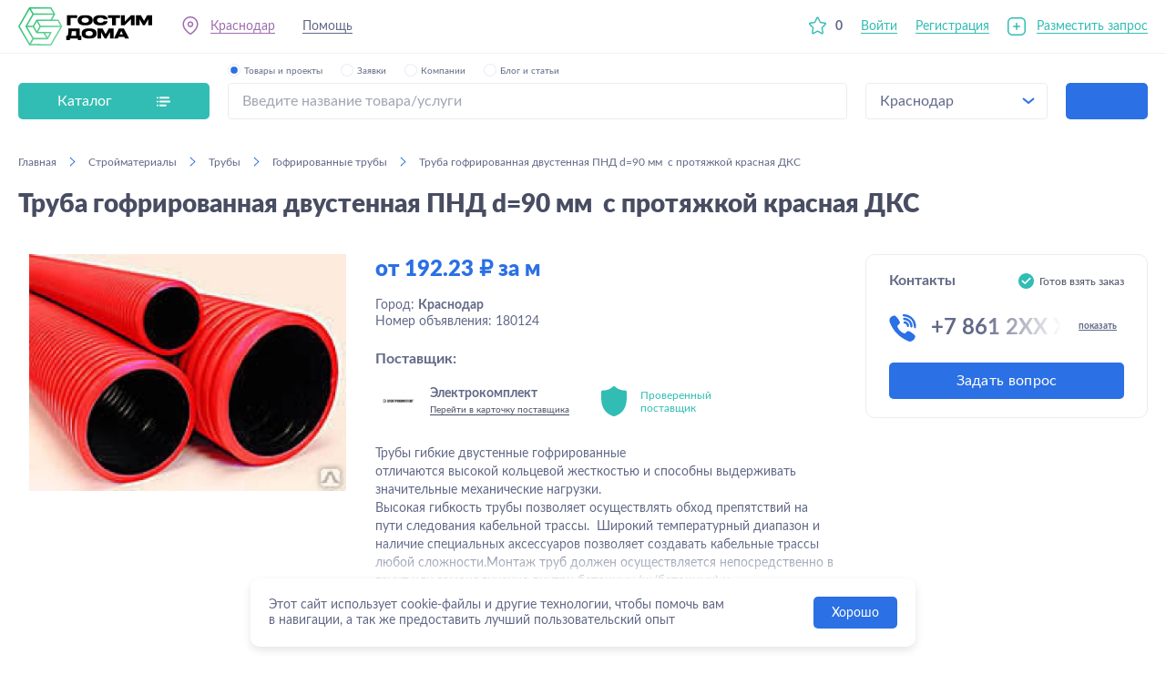

--- FILE ---
content_type: text/html; charset=utf-8
request_url: https://gostimdoma.ru/krasnodar/stroimaterialy/truby/gofrirovannye_truby/180124
body_size: 27437
content:
<!DOCTYPE html><html lang="ru"><head><meta charSet="utf-8"/><meta content="width=device-width, user-scalable=no, initial-scale=1.0, maximum-scale=1.0, minimum-scale=1.0" name="viewport"/><title>Труба гофрированная двустенная ПНД d=90 мм  с протяжкой красная ДКС в Краснодаре, цена от 192.23 руб. за м, фото, отзывы, телефон, №180124 | GostimDoma</title><meta content="Труба гофрированная двустенная ПНД d=90 мм  с протяжкой красная ДКС в Краснодаре, цена от 192.23 руб. за м, фото, отзывы, телефон, №180124 | GostimDoma" property="og:title"/><meta content="Труба гофрированная двустенная ПНД d=90 мм  с протяжкой красная ДКС в Краснодаре. Цена: от 192.23 руб. за м Выгодное предложение от компании «Электрокомплект». на портале GostimDoma" name="description"/><meta content="Труба гофрированная двустенная ПНД d=90 мм  с протяжкой красная ДКС в Краснодаре. Цена: от 192.23 руб. за м Выгодное предложение от компании «Электрокомплект». на портале GostimDoma" property="og:description"/><meta content="Труба гофрированная двустенная ПНД d=90 мм  с протяжкой красная ДКС в Краснодаре, цены, фото, заказать, услуги, объявление, телефон" name="keywords"/><meta content="Труба гофрированная двустенная ПНД d=90 мм  с протяжкой красная ДКС в Краснодаре, цены, фото, заказать, услуги, объявление, телефон" property="og:keywords"/><meta content="all" name="robots"/><link href="https://gostimdoma.ru/krasnodar/stroimaterialy/truby/gofrirovannye_truby/180124" rel="canonical"/><meta content="https://gostimdoma.ru/krasnodar/stroimaterialy/truby/gofrirovannye_truby/180124" property="og:url"/><meta name="next-head-count" content="11"/><meta content="notranslate" name="google"/><meta content="CEBLX5iQXVyLXWln1wAYMEqvFZu_WBgSx1-b3ynSHP8" name="google-site-verification"/><meta content="ru" http-equiv="Content-Language"/><link href="/favicon.svg" rel="shortcut icon" sizes="any" type="image/svg+xml"/><link href="/favicon.ico" rel="icon" sizes="32x32" type="image/x-icon"/><link href="/favicon-16x16.png" rel="icon" sizes="16x16" type="image/png"/><link href="/apple-touch-icon.png" rel="apple-touch-icon" sizes="180x180"/><link href="/apple-touch-icon-precomposed.png" rel="apple-touch-icon-precomposed" sizes="180x180"/><meta content="/logo.jpg" property="og:image"/><link rel="preload" href="/_next/static/css/ee25055046041749.css" as="style"/><link rel="stylesheet" href="/_next/static/css/ee25055046041749.css" data-n-g=""/><link rel="preload" href="/_next/static/css/2dbc792e7275dab7.css" as="style"/><link rel="stylesheet" href="/_next/static/css/2dbc792e7275dab7.css" data-n-p=""/><link rel="preload" href="/_next/static/css/343b47a0ccbb1ec4.css" as="style"/><link rel="stylesheet" href="/_next/static/css/343b47a0ccbb1ec4.css" data-n-p=""/><link rel="preload" href="/_next/static/css/93335e59f5e6a1d5.css" as="style"/><link rel="stylesheet" href="/_next/static/css/93335e59f5e6a1d5.css" data-n-p=""/><noscript data-n-css=""></noscript><script defer="" nomodule="" src="/_next/static/chunks/polyfills-5cd94c89d3acac5f.js"></script><script src="/_next/static/chunks/webpack-cffecf1a7d836c09.js" defer=""></script><script src="/_next/static/chunks/framework-79bce4a3a540b080.js" defer=""></script><script src="/_next/static/chunks/main-02d79fe8c2a509ed.js" defer=""></script><script src="/_next/static/chunks/pages/_app-a644de1d96bc5ef5.js" defer=""></script><script src="/_next/static/chunks/1914-b97bf993b7a75a11.js" defer=""></script><script src="/_next/static/chunks/5344-26f717fc49b3880c.js" defer=""></script><script src="/_next/static/chunks/5406-65a7aac1d93b314d.js" defer=""></script><script src="/_next/static/chunks/1842-4767bbbf1b430a5f.js" defer=""></script><script src="/_next/static/chunks/1058-77507143d65904c6.js" defer=""></script><script src="/_next/static/chunks/1267-b0c18c574f13ed13.js" defer=""></script><script src="/_next/static/chunks/5195-f2e060be147a809a.js" defer=""></script><script src="/_next/static/chunks/6940-c438feb6325c6e7a.js" defer=""></script><script src="/_next/static/chunks/2766-9503bb5fb8c5bae8.js" defer=""></script><script src="/_next/static/chunks/4098-8d9da82e7324571a.js" defer=""></script><script src="/_next/static/chunks/9626-0ae36b64db48ed87.js" defer=""></script><script src="/_next/static/chunks/1367-0050f53309a22a49.js" defer=""></script><script src="/_next/static/chunks/107-16e624f9d663112c.js" defer=""></script><script src="/_next/static/chunks/4590-856a074bafd5eea1.js" defer=""></script><script src="/_next/static/chunks/2144-e660463f206ac0ea.js" defer=""></script><script src="/_next/static/chunks/8064-c99dfdd0f0484f5c.js" defer=""></script><script src="/_next/static/chunks/pages/%5BlocationCode%5D/%5Bcategory1%5D/%5Bcategory2%5D/%5BproductOrCategory3%5D/%5BproductId%5D-40831965e7690bba.js" defer=""></script><script src="/_next/static/mQiayW8vE0sBUd62QZtZG/_buildManifest.js" defer=""></script><script src="/_next/static/mQiayW8vE0sBUd62QZtZG/_ssgManifest.js" defer=""></script><script src="/_next/static/mQiayW8vE0sBUd62QZtZG/_middlewareManifest.js" defer=""></script></head><body><div id="__next" data-reactroot=""><div class="wrap_Du5mXd"><header class="header_Os626i"><div class="container_i4Si7A"><div class="grid_ObdtrY"><a class="logo_tj8cLp" href="/"></a><div class="menu_kWBhkP"><div class="left_Z-E4LX"><span class="geoLink_OrR0x4 item_eb2MSO link_KpsK3t"><div class="contPopover_9Ijn0a"><span class="under_eqB-Rm">Вся Россия</span><div class="anim_2ItekR anim_xAknYb slideUpMini_ovmf0o hide_gDqnGb"></div></div></span><a class="item_eb2MSO itemDesktop_BR8ZHu link_KpsK3t under_mBVDwJ" href="/support">Помощь</a></div></div></div></div><div class="burger_5Nh3tH burgerForChat_2GTCbN"><div class="item_XsEPVe"></div><div class="item_XsEPVe"></div><div class="item_XsEPVe"></div></div><div class="mobileOverlay_iK-sxv"></div><div class="wrap_hpdhVM mobileMenu_hnL-Ha" data-scroll=""><div class="close_69Uszg close_pfTLAy default_orNbCz"></div><div class="mobileTop_IBF-DU"></div><div class="mobileCont_PZ00IR" data-scroll=""><a class="linkButton_-Bahc0" href="/demand/new"><button class="button_m9plnk button_vf2n8W light_35wkK5 large_YEk0ly full_nvlKUP plus_67KARF" type="button">Разместить запрос</button></a><button class="button_m9plnk button_vf2n8W buttonProviders_zVZmJ9 light_35wkK5 large_YEk0ly full_nvlKUP" type="button">Подобрать поставщика</button><div class="linkItem_83ORrw"><span><a class="link-dark-no-under mobileLabel_tfGqRJ" href="/favorites">Избранное</a><span class="mobileNum_WwLbA4">0</span></span></div><div class="mobileLinks_4PMFFy"><a class="item_eb2MSO link-dark-no-under" href="/blog">Блог и статьи</a><a class="item_eb2MSO link-dark-no-under" href="/support">Помощь</a></div></div></div></header><main class="wrap_vxKOXX"><section class="wrap_PP5lU0"><div class="container_i4Si7A cont_u2RpY-"><div class="grid_it5Joc"><div class="catalog_dOpkYf"><div class="button_zWr6Zq"><span>Каталог</span><div class="ico_Z0yY0B"></div></div></div><form class="wrap_VFZMH2"><div class="top_YDonam"><div class="topWrap_0JZme9"><div class="topCont_oVrV8p"><div class="wrap_1BcBmO radio_g1oIOO active_8PDt5X"><input type="radio" checked="" class="input_QHTExT"/><div class="radio_cUJxY7"></div><div class="label_us-yQM">Товары и проекты</div></div><div class="wrap_1BcBmO radio_g1oIOO"><input type="radio" class="input_QHTExT"/><div class="radio_cUJxY7"></div><div class="label_us-yQM">Заявки</div></div><div class="wrap_1BcBmO radio_g1oIOO"><input type="radio" class="input_QHTExT"/><div class="radio_cUJxY7"></div><div class="label_us-yQM">Компании</div></div><div class="wrap_1BcBmO radio_g1oIOO"><input type="radio" class="input_QHTExT"/><div class="radio_cUJxY7"></div><div class="label_us-yQM">Блог и статьи</div></div></div></div></div><div class="form_vtiAFw"><div><div class="wrap_Lsymv5"><input type="text" autoComplete="off" class="input_48b4PM border_Ufdwz2" data-focus="false" placeholder="Введите название товара/услуги" value=""/></div></div><div class="select_c-33L5"><span>Вся Россия</span></div><button class="button_m9plnk button_cSNxDB blue_0g9A1q" type="submit"></button></div><div class="anim_2ItekR anim_pW2QS6 scaleInMini_MQiVLB hide_gDqnGb" style="transition-duration:100ms"></div></form></div></div></section><section class="page_oGlL0J"><div class="container_i4Si7A cont_u2RpY-"><div class="wrap_yTzPsa"><div class="cont_7lIBML" itemscope="" itemType="http://schema.org/BreadcrumbList"><div class="item_G4nDdT" itemProp="itemListElement" itemscope="" itemType="http://schema.org/ListItem"><a class="link_6zc4WW" itemProp="item" href="/"><span itemProp="name">Главная</span></a><span class="separator_4eS8-q"></span><meta content="1" itemProp="position"/></div><div class="item_G4nDdT" itemProp="itemListElement" itemscope="" itemType="http://schema.org/ListItem"><a class="link_6zc4WW" itemProp="item" href="/krasnodar/stroimaterialy"><span itemProp="name">Стройматериалы</span></a><span class="separator_4eS8-q"></span><meta content="2" itemProp="position"/></div><div class="item_G4nDdT" itemProp="itemListElement" itemscope="" itemType="http://schema.org/ListItem"><a class="link_6zc4WW" itemProp="item" href="/krasnodar/stroimaterialy/truby"><span itemProp="name">Трубы</span></a><span class="separator_4eS8-q"></span><meta content="3" itemProp="position"/></div><div class="item_G4nDdT" itemProp="itemListElement" itemscope="" itemType="http://schema.org/ListItem"><a class="link_6zc4WW" itemProp="item" href="/krasnodar/stroimaterialy/truby/gofrirovannye_truby"><span itemProp="name">Гофрированные трубы</span></a><span class="separator_4eS8-q"></span><meta content="4" itemProp="position"/></div><div class="item_G4nDdT" itemProp="itemListElement" itemscope="" itemType="http://schema.org/ListItem"><span class="noLink_rw7HeW" itemProp="item">Труба гофрированная двустенная ПНД d=90 мм  с протяжкой красная ДКС</span><meta content="5" itemProp="position"/></div></div><a class="back_-wsV8e back_ol5jkb link_6zc4WW" href="/krasnodar/stroimaterialy/truby/gofrirovannye_truby"><span>Гофрированные трубы</span></a></div><div name="h1"><h1>Труба гофрированная двустенная ПНД d=90 мм  с протяжкой красная ДКС</h1></div><div class="wrap_YZ-3ur mt40 mb60" itemscope="" itemType="http://schema.org/Product"><meta content="Труба гофрированная двустенная ПНД d=90 мм  с протяжкой красная ДКС" itemProp="name"/><div><div class="wrap_HQDBDM"><div class="arrow_d8ECB3 left_pi74Oz"></div><div class="arrow_d8ECB3 right_oHHeVH"></div><div class="swiper slider_xqj4Fi"><div class="swiper-wrapper"></div></div></div><div class="swiper slider2_l9V8v3"><div class="swiper-wrapper"></div></div></div><div class="grid_Wf6yi2 noSpecifications_85qzet"><div class="infoCont_A9nn0O"><div class="price_kDLdeg" itemProp="offers" itemscope="" itemType="http://schema.org/Offer">от <span itemProp="price">192.23</span> <span class="ruble_PbixhL">₽</span><meta content="RUB" itemProp="priceCurrency"/> за м</div><div class="info_-zuWDP infoDesktop_XhhB5u"><div class="links_kH2lJZ"></div><span>Город: <span class="bold_ZEzaYv">Краснодар</span></span><span>Номер объявления: <!-- -->180124</span></div></div><div class="supplierWrap_QO1FvY"><div class="label_kw-dIl">Поставщик:</div><div class="supplierCont_JYnHeT"><div class="supplier_AwWohj"><img alt="" class="supplierImg_B9LmYT" loading="lazy" src="https://s3.timeweb.com/4120b076-upload-01/486230/электрокомплект.png"/><div class="supplierText_Cfp0-D"><div class="supplierTitle_htzTzq">Электрокомплект</div><a class="supplierDesc_OUwfam" href="/company/19771">Перейти в карточку поставщика</a></div></div><div class="wrap_16wtFQ supplierVerified_wVFd6- noIndex_kxvvNO"><div class="left_-kjFo3"><div class="rating_XKc94p"></div></div><div class="right_B3mX3Y">Проверенный поставщик</div></div></div><div class="info_-zuWDP infoMobile_-Q8CMC"><div class="links_kH2lJZ"></div><span>Город: <span class="bold_ZEzaYv">Краснодар</span></span><span>Номер объявления: <!-- -->180124</span></div></div><div class="right_jR0EBT"><div class="wrap_qjKbdG block_5MkxP1"><div class="contactsTop_6AlMI6"><div class="contactsTitle_99povr">Контакты</div><div class="wrap_xdKVSN active_fgoxJ5"><span>Готов взять заказ</span></div></div><div class="phone_2CASTY"><div class="phoneImg_4yUFtZ"></div><div class="phoneCont_ZY71-9"><div class="hidePhone_xXc5Dn">+7 861 2XX XX XX<span class="show_zPoCM9">показать</span></div></div></div><div class="buttons_gcfDu0"><div class="buttonsFlex_Km70rP"><a class="buttonPhone_ARQlfE" href="tel:+7861-201-14-19">Позвонить</a><button class="button_m9plnk buttonChat_hLEvWg blue_0g9A1q large_YEk0ly full_nvlKUP" type="button">Задать вопрос</button></div></div></div></div><div class="text_kgefj8 text_il2k5Y"><div class="textCont_IOSPTy" itemProp="description"><span width="0"><span></span><span>Трубы гибкие двустенные гофрированные<br/>отличаются высокой кольцевой жесткостью и способны выдерживать значительные механические нагрузки.<br/>Высокая гибкость трубы позволяет осуществлять обход препятствий на пути следования кабельной трассы.  Широкий температурный диапазон и наличие специальных аксессуаров позволяет создавать кабельные трассы любой сложности.Монтаж труб должен осуществляется непосредственно в грунт или замоноличенно внутри бетонных (ж/бетонных) изделий<br/>Характеристики<br/>Страна-производитель:<br/>Россия<br/>Материал:<br/>ПНД<br/>Диаметр:<br/>90 мм<br/>Цвет:<br/>красная<br/>Вид:<br/>гибкая<br/>Поверхность:<br/>гофрированная<br/>Эксплуатация:<br/>новая</span><span style="position:fixed;visibility:hidden;top:0;left:0"><span class="show_rP9OBT"><span>Раскрыть описание</span></span></span></span></div></div></div></div><div class="rc-tabs rc-tabs-top mb60last"><div role="tablist" class="rc-tabs-nav"><div class="rc-tabs-nav-wrap"><div class="rc-tabs-nav-list" style="transform:translate(0px, 0px)"><div class="rc-tabs-tab rc-tabs-tab-active"><div role="tab" aria-selected="true" class="rc-tabs-tab-btn" tabindex="0">Каталог</div></div><div class="rc-tabs-tab"><div role="tab" aria-selected="false" class="rc-tabs-tab-btn" tabindex="0">О Компании</div></div><div class="rc-tabs-ink-bar rc-tabs-ink-bar-animated"></div></div></div><div class="rc-tabs-nav-operations rc-tabs-nav-operations-hidden"><button type="button" class="rc-tabs-nav-more" style="visibility:hidden;order:1" tabindex="-1" aria-hidden="true" aria-haspopup="listbox" aria-controls="null-more-popup" id="null-more" aria-expanded="false">More</button></div></div><div class="rc-tabs-content-holder"><div class="rc-tabs-content rc-tabs-content-top"><div role="tabpanel" tabindex="0" aria-hidden="false" class="rc-tabs-tabpane rc-tabs-tabpane-active"><div class="products_DzdtiB"><a class="wrap_flcVrd" href="//stroimaterialy/truby/gofrirovannye_truby/180117"><div class="images_2pdxE-"><div class="wrap_O2jD1B"><div class="slider_JoaHQu slider_uhe81x"><div class="pagination_hytWbz paginationHide_j1w8OK"></div></div></div><div class="favorites_Bamoc1 favorites_v02Rtk"></div></div><div class="cont_5YOQJ3"><div class="titleCont_zb-1BH"><div class="title_WQ1Tx8">Труба гофрированная двустенная ПНД d=125 мм  с протяжкой красная ДКС</div></div><div class="bottom_iLfrdH"><div class="price_w-uFYG">от <span>273.97</span> <span class="ruble">₽</span> за м</div></div></div></a><a class="wrap_flcVrd" href="//stroimaterialy/truby/gofrirovannye_truby/180116"><div class="images_2pdxE-"><div class="wrap_O2jD1B"><div class="slider_JoaHQu slider_uhe81x"><div class="pagination_hytWbz paginationHide_j1w8OK"></div></div></div><div class="favorites_Bamoc1 favorites_v02Rtk"></div></div><div class="cont_5YOQJ3"><div class="titleCont_zb-1BH"><div class="title_WQ1Tx8">Труба гофрированная двустенная ПНД d=110 мм  с протяжкой красная ДКС</div></div><div class="bottom_iLfrdH"><div class="price_w-uFYG">от <span>215.64</span> <span class="ruble">₽</span> за м</div></div></div></a><a class="wrap_flcVrd" href="//stroimaterialy/truby/gofrirovannye_truby/180119"><div class="images_2pdxE-"><div class="wrap_O2jD1B"><div class="slider_JoaHQu slider_uhe81x"><div class="pagination_hytWbz paginationHide_j1w8OK"></div></div></div><div class="favorites_Bamoc1 favorites_v02Rtk"></div></div><div class="cont_5YOQJ3"><div class="titleCont_zb-1BH"><div class="title_WQ1Tx8">Труба гофрированная двустенная ПНД d=160 мм  с протяжкой красная ДКС</div></div><div class="bottom_iLfrdH"><div class="price_w-uFYG">от <span>404.53</span> <span class="ruble">₽</span> за м</div></div></div></a><a class="wrap_flcVrd" href="//stroimaterialy/truby/gofrirovannye_truby/180118"><div class="images_2pdxE-"><div class="wrap_O2jD1B"><div class="slider_JoaHQu slider_uhe81x"><div class="pagination_hytWbz paginationHide_j1w8OK"></div></div></div><div class="favorites_Bamoc1 favorites_v02Rtk"></div></div><div class="cont_5YOQJ3"><div class="titleCont_zb-1BH"><div class="title_WQ1Tx8">Труба гофрированная двустенная ПНД d=140 мм  с протяжкой красная ДКС</div></div><div class="bottom_iLfrdH"><div class="price_w-uFYG">от <span>352.50</span> <span class="ruble">₽</span> за м</div></div></div></a></div><div class="buttonWrap_QkWKVZ"><a href="/company/19771"><button class="button_m9plnk button_k5IxZs blue_0g9A1q large_YEk0ly" type="button">Посмотреть весь каталог</button></a></div></div><div role="tabpanel" tabindex="-1" aria-hidden="true" style="display:none" class="rc-tabs-tabpane text_kWXLtS"></div></div></div></div></div></section><div></div><div class="anim_2ItekR anim_7TCCCG slideUpScale_AqAgCd hide_gDqnGb"></div><div class="anim_2ItekR anim_xAknYb popoverWrap_iiHOru opacity_WO9Grp hide_gDqnGb"></div></main><footer class="footer_92jvsf"><div class="container_i4Si7A"><div class="wrap_mwpKxx"><div class="col_gDxSs-"><div class="label_SCBjMW header_8-dr58">Заказчикам</div><div class="content_e-xpLI links_8khlWE" style="height:0"><div class="accordionCont_YrM8J6"><a class="link_lJtuJp" href="/">Каталог товаров и услуг</a><a class="link_lJtuJp" href="/companies/">Каталог поставщиков</a><a class="link_lJtuJp" href="/page/o_portale">О портале</a><span class="link_lJtuJp">Разместить запрос</span><span class="link_lJtuJp">Подобрать поставщика</span></div></div></div><div class="col_gDxSs-"><div class="label_SCBjMW header_8-dr58">Поставщикам</div><div class="content_e-xpLI links_8khlWE" style="height:0"><div class="accordionCont_YrM8J6"><a class="link_lJtuJp" href="/demands">Каталог запросов заказчиков</a><a class="link_lJtuJp" href="/support/stranica_s_katalogom">Как создать страницу с каталогом</a><a class="link_lJtuJp" href="/support/vygruzka_kataloga">Как быстро выгрузить каталог</a><a class="link_lJtuJp" href="/page/dokumenty">Шаблоны договоров</a><a class="link_lJtuJp" href="/page/tarif_podpiski">Тарифы и подписки</a></div></div></div><div class="col_gDxSs-"><div class="label_SCBjMW header_8-dr58">Информация</div><div class="content_e-xpLI links_8khlWE" style="height:0"><div class="accordionCont_YrM8J6"><a class="link_lJtuJp" href="/blog">Блог</a><a class="link_lJtuJp" href="/page/polzovatelskoye_soglasheniye">Пользовательское соглашение</a><a class="link_lJtuJp" href="/page/usloviya_razmeshcheniya">Условия размещения</a><a class="link_lJtuJp" href="/support">Помощь</a><a class="link_lJtuJp" href="/page/politika_konfidentsialnosti">Политика конфеденциальности</a><a class="link_lJtuJp" href="https://3d.gostimdoma.ru/soglasie-na-reklamnuy-rassilku/">Согласие на получение рекламных рассылок</a></div></div></div><div class="right_Ae5dE6"><div class="skolkovo_SQ06WO"><a target="_blank" href="https://sk.ru/"><img alt="Сколково" loading="lazy" src="/_next/static/media/skolkovo.ec89ff76.svg"/></a></div><div class="social_ur5dmP"><span class="socialTitle_NEL2uH">Присоединяйтесь к нам!</span><div class="wrap_3NBf2w"><a class="item_9BLENq vk_fI0hv5" target="_blank" href="https://vk.com/gostimdoma"></a><a class="item_9BLENq youtube_uAOX03" target="_blank" href="https://www.youtube.com/channel/UCeWqK5i5gN3RqqLPoL_XlaQ"></a><a class="item_9BLENq telegram_Te5Jpc" target="_blank" href="https://t.me/gostimdoma"></a></div></div></div></div><div class="skolkovo_SQ06WO skolkovoMobile_tjggs9"><a target="_blank" href="https://sk.ru/"><img alt="Сколково" loading="lazy" src="/_next/static/media/skolkovo.ec89ff76.svg"/></a></div><div class="bottom_E69VfA"><a class="logo_tj8cLp logo_YN3Iqc dark_gN9Kiu" href="/"></a><span class="copyright_9O3HBy">© GostimDoma <!-- -->2026</span><span class="desc_Q16Ay7">Использование сайта, в том числе подача объявлений, означает согласие с<!-- --> <a class="linkBottom_HDabff" href="/page/polzovatelskoye_soglasheniye">пользовательским соглашением</a>. Оплачивая услуги на сайте, вы принимаете<!-- --> <a class="linkBottom_HDabff" href="/page/oferta">оферту</a>.</span></div></div></footer></div><div class="wrap_F9X5Li"><span class="item_7mpe7b"><div class="ico_b6mp1n ico1_0adoLi"></div><div class="title_fhsFk-">Каталог</div></span><a class="item_7mpe7b" href="/favorites"><div class="ico_b6mp1n ico2_e7gpFG"></div><div class="title_fhsFk-">Избранное</div></a><a class="item_7mpe7b middle_DdHNXM" href="/demand/new"><div class="ico_b6mp1n ico3_maKrR0"></div></a><a class="item_7mpe7b" href="/chat"><div class="ico_b6mp1n ico4_MWmgAL"></div><div class="title_fhsFk-">Чат</div></a><a class="item_7mpe7b" href="/my-demands"><div class="ico_b6mp1n ico5_9iKoP5"></div><div class="title_fhsFk-">Кабинет</div></a></div><div class="Toastify"></div></div><script id="__NEXT_DATA__" type="application/json">{"props":{"pageProps":{"route":"/[locationCode]/[category1]/[category2]/[productOrCategory3]/[productId]","errorCode":null,"location":{"id":1664,"name":"Краснодар","code":"krasnodar","prepositional":"Краснодаре","fiasId":"7dfa745e-aa19-4688-b121-b655c11e482f","region":{"id":1223,"name":"Краснодарский край"}},"catalog":{"services":[{"id":19,"name":"Заборы, ворота, окна, двери, лестницы","code":"okna_dveri_vorota","icon":"https://s3.timeweb.com/4120b076-upload-01/308/icon4.svg","hoveredIcon":"https://s3.timeweb.com/4120b076-upload-01/610/icon4_white.svg","children":[{"id":20,"name":"Двери","code":"dveri","icon":null,"hoveredIcon":null,"children":[{"id":303,"name":"Межкомнатные двери","code":"mezhkomnatnye_dveri","icon":null,"hoveredIcon":null,"children":[]},{"id":304,"name":"Входные двери","code":"vhodnye_dveri","icon":null,"hoveredIcon":null,"children":[]},{"id":305,"name":"Арки межкомнатные","code":"arki_mezhkomnatnye","icon":null,"hoveredIcon":null,"children":[]}]},{"id":21,"name":"Лестницы","code":"lestnicy","icon":null,"hoveredIcon":null,"children":[{"id":338,"name":"Балясины","code":"balyasiny","icon":null,"hoveredIcon":null,"children":[]},{"id":339,"name":"Ступени","code":"stupeni","icon":null,"hoveredIcon":null,"children":[]},{"id":340,"name":"Перила","code":"perila","icon":null,"hoveredIcon":null,"children":[]},{"id":341,"name":"Чердачные лестницы","code":"cherdachnye_lestnicy","icon":null,"hoveredIcon":null,"children":[]},{"id":342,"name":"Поручни","code":"poruchni","icon":null,"hoveredIcon":null,"children":[]},{"id":343,"name":"Подступенники","code":"podstupenniki","icon":null,"hoveredIcon":null,"children":[]},{"id":389,"name":"Деревянные лестницы","code":"derevyannye-lestnicy","icon":null,"hoveredIcon":null,"children":[]},{"id":390,"name":"Металлические лестницы","code":"metallicheskie_lestnicy","icon":null,"hoveredIcon":null,"children":[]},{"id":391,"name":"Комплектующие для лестниц","code":"komplektuyuschie_dlya_lestnic","icon":null,"hoveredIcon":null,"children":[]}]},{"id":22,"name":"Окна, стекло","code":"okna_steklo","icon":null,"hoveredIcon":null,"children":[{"id":308,"name":"Подоконники и отливы","code":"podokonniki_otlivy","icon":null,"hoveredIcon":null,"children":[]},{"id":352,"name":"Пластиковые окна","code":"plastikovye_okna","icon":null,"hoveredIcon":null,"children":[]},{"id":353,"name":"Деревянные окна","code":"derevyannye_okna","icon":null,"hoveredIcon":null,"children":[]},{"id":354,"name":"Мягкие окна","code":"myagkie_okna","icon":null,"hoveredIcon":null,"children":[]},{"id":355,"name":"Алюминиевые окна","code":"alyuminievye_okna","icon":null,"hoveredIcon":null,"children":[]},{"id":356,"name":"Раздвижные окна","code":"razdvizhnye_okna","icon":null,"hoveredIcon":null,"children":[]},{"id":357,"name":"Мансардное окно","code":"mansardnoe_okno","icon":null,"hoveredIcon":null,"children":[]},{"id":366,"name":"Решетки на окна","code":"reshetki_na_okna","icon":null,"hoveredIcon":null,"children":[]},{"id":367,"name":"Москитные сетки","code":"moskitnie_setki","icon":null,"hoveredIcon":null,"children":[]},{"id":368,"name":"Стекло","code":"Steklo","icon":null,"hoveredIcon":null,"children":[]},{"id":420,"name":"Шторы, жалюзи, оформление окон","code":"shtory_zhalyuzi_oformlenie_okon","icon":null,"hoveredIcon":null,"children":[]}]},{"id":23,"name":"Заборы, калитки, ворота","code":"zabory_kalitki_vorota","icon":null,"hoveredIcon":null,"children":[{"id":358,"name":"Заборный штакетник","code":"zabornyj_shtaketnik","icon":null,"hoveredIcon":null,"children":[]},{"id":359,"name":"Профнастил для забора","code":"profnastil_dlya_zabora","icon":null,"hoveredIcon":null,"children":[]},{"id":360,"name":"Ворота и калитки","code":"vorota_kalitki","icon":null,"hoveredIcon":null,"children":[]},{"id":361,"name":"Столбы заборные","code":"stolby_zabornye","icon":null,"hoveredIcon":null,"children":[]},{"id":362,"name":"Забор жалюзи","code":"zabor_zhalyuzi","icon":null,"hoveredIcon":null,"children":[]},{"id":363,"name":"Заборные секции, сетки","code":"zabornye_sekcii_setki","icon":null,"hoveredIcon":null,"children":[]},{"id":364,"name":"Колпаки, крышки, доборы","code":"kolpaki_krishki_dobory","icon":null,"hoveredIcon":null,"children":[]},{"id":365,"name":"Комплектующие для ворот и заборов","code":"komplektuyushie_dlya_vorot_zaborov","icon":null,"hoveredIcon":null,"children":[]},{"id":427,"name":"Каменные заборы","code":"kamennye_zabory","icon":null,"hoveredIcon":null,"children":[]}]},{"id":24,"name":"Рольставни, роллеты","code":"rolstavni_rollety","icon":null,"hoveredIcon":null,"children":[]},{"id":306,"name":"Комплектующие для окон и дверей","code":"komplektuyuschie_dlya_okon_i_dverey","icon":null,"hoveredIcon":null,"children":[{"id":25,"name":"Фурнитура для дверей","code":"furnitura_dlya_dverey","icon":null,"hoveredIcon":null,"children":[]},{"id":302,"name":"Замки","code":"zamki","icon":null,"hoveredIcon":null,"children":[]},{"id":307,"name":"Фурнитура для окон","code":"furnitura_dlya_okon","icon":null,"hoveredIcon":null,"children":[]}]}]},{"id":26,"name":"Отделочные материалы","code":"otdelocnye_materialy","icon":"https://s3.timeweb.com/4120b076-upload-01/310/icon6.svg","hoveredIcon":"https://s3.timeweb.com/4120b076-upload-01/311/icon6_white.svg","children":[{"id":27,"name":"Лакокрасочные материалы","code":"lakokrasocnye_materialy","icon":null,"hoveredIcon":null,"children":[{"id":253,"name":"Растворители и спецсредства","code":"rastvoriteli_i_specsredstva","icon":null,"hoveredIcon":null,"children":[]},{"id":254,"name":"Клей","code":"kley","icon":null,"hoveredIcon":null,"children":[]},{"id":309,"name":"Краски","code":"kraski","icon":null,"hoveredIcon":null,"children":[]},{"id":310,"name":"Грунтовки","code":"gruntovki","icon":null,"hoveredIcon":null,"children":[]},{"id":311,"name":"Эмали","code":"yemali","icon":null,"hoveredIcon":null,"children":[]},{"id":312,"name":"Лаки, масла, морилки","code":"laki_masla_morilki","icon":null,"hoveredIcon":null,"children":[]},{"id":313,"name":"Прочие лакокрасочные материалы","code":"prochie_lakokrasochnye_materialy","icon":null,"hoveredIcon":null,"children":[]},{"id":331,"name":"Антисептики и пропитки","code":"antiseptiki_propitki","icon":null,"hoveredIcon":null,"children":[]},{"id":337,"name":"Промышленная химия","code":"promishlennaya_himiya","icon":null,"hoveredIcon":null,"children":[]}]},{"id":28,"name":"Напольные покрытия","code":"napolnye_pokrytiya","icon":null,"hoveredIcon":null,"children":[{"id":314,"name":"Линолеум","code":"linoleum","icon":null,"hoveredIcon":null,"children":[]},{"id":315,"name":"Ламинат, паркет","code":"laminat_parket","icon":null,"hoveredIcon":null,"children":[]},{"id":316,"name":"Ковролин","code":"kovrolin","icon":null,"hoveredIcon":null,"children":[]},{"id":317,"name":"Террасная доска","code":"terrasnaya_doska","icon":null,"hoveredIcon":null,"children":[]},{"id":318,"name":"Грязезащитные покрытия","code":"gryazezaschitnye_pokrytiya","icon":null,"hoveredIcon":null,"children":[]},{"id":319,"name":"Подложка для напольных покрытий","code":"podlozhka_dlya_napolnyh_pokrytiy","icon":null,"hoveredIcon":null,"children":[]},{"id":320,"name":"Плинтуса и прочие комплектующие","code":"plintusa_i_prochie_komplektuyuschie","icon":null,"hoveredIcon":null,"children":[]},{"id":321,"name":"Резиновые покрытия","code":"rezinovye_pokrytiya","icon":null,"hoveredIcon":null,"children":[]},{"id":322,"name":"Искусственная трава","code":"iskusstvennaya_trava","icon":null,"hoveredIcon":null,"children":[]},{"id":383,"name":"Прочие напольные покрытия","code":"prochie_napolnye_pokrytiya","icon":null,"hoveredIcon":null,"children":[]}]},{"id":29,"name":"Плитка и камни","code":"plitka_i_kamni","icon":null,"hoveredIcon":null,"children":[]},{"id":30,"name":"Потолки","code":"potolki","icon":null,"hoveredIcon":null,"children":[]},{"id":31,"name":"Обои","code":"oboi","icon":null,"hoveredIcon":null,"children":[]},{"id":32,"name":"Лепнина","code":"lepnina","icon":null,"hoveredIcon":null,"children":[]},{"id":33,"name":"Панели ПВХ","code":"paneli_pvx","icon":null,"hoveredIcon":null,"children":[]},{"id":35,"name":"Декоративные покрытия","code":"dekorativnye_pokrytiya","icon":null,"hoveredIcon":null,"children":[]}]},{"id":36,"name":"Стройматериалы","code":"stroimaterialy","icon":"https://s3.timeweb.com/4120b076-upload-01/306/icon5.svg","hoveredIcon":"https://s3.timeweb.com/4120b076-upload-01/307/icon5_white.svg","children":[{"id":37,"name":"Армирующие материалы","code":"armiruyushhie_materialy","icon":null,"hoveredIcon":null,"children":[]},{"id":38,"name":"Бетон, ЖБИ","code":"beton_zbi","icon":null,"hoveredIcon":null,"children":[{"id":344,"name":"Блоки ФБС","code":"bloki_fbs","icon":null,"hoveredIcon":null,"children":[]},{"id":345,"name":"Бетон и растворы","code":"beton_i_rastvory","icon":null,"hoveredIcon":null,"children":[]},{"id":346,"name":"Плиты перекрытия","code":"plity_perekrytiya","icon":null,"hoveredIcon":null,"children":[]},{"id":347,"name":"Перемычки","code":"peremychki","icon":null,"hoveredIcon":null,"children":[]},{"id":348,"name":"Прогоны","code":"progony","icon":null,"hoveredIcon":null,"children":[]},{"id":349,"name":"Элементы колодца","code":"elementy_kolodca","icon":null,"hoveredIcon":null,"children":[]},{"id":350,"name":"Опорные плиты и подушки","code":"opornye_plity_i_podushki","icon":null,"hoveredIcon":null,"children":[]},{"id":351,"name":"ЖБ сваи","code":"zhb_svai","icon":null,"hoveredIcon":null,"children":[]},{"id":382,"name":"Дорожные плиты","code":"dorozhnye_plity","icon":null,"hoveredIcon":null,"children":[]},{"id":384,"name":"Железобетонные опоры ЛЭП","code":"zhelezobetonnye_opory_lep","icon":null,"hoveredIcon":null,"children":[]},{"id":385,"name":"Лотки железобетонные","code":"lotki_zhelezobetonnye","icon":null,"hoveredIcon":null,"children":[]},{"id":386,"name":"Лестничные марши и ступени","code":"lestnichnye_marshi_i_stupeni","icon":null,"hoveredIcon":null,"children":[]},{"id":387,"name":"Заборы и элементы заборов ЖБ","code":"zabory_elementy_zaborov_zb","icon":null,"hoveredIcon":null,"children":[]},{"id":388,"name":"Трубы железобетонные","code":"truby_zhelezobetonnye","icon":null,"hoveredIcon":null,"children":[]},{"id":400,"name":"Железобетонные изделия, общее","code":"zhelezobetonnye_izdeliya_obschee","icon":null,"hoveredIcon":null,"children":[]}]},{"id":39,"name":"Геоматериалы","code":"geomaterialy","icon":null,"hoveredIcon":null,"children":[]},{"id":40,"name":"Крепежи","code":"krepezi","icon":null,"hoveredIcon":null,"children":[{"id":266,"name":"Скобяные изделия","code":"skobyanye_izdeliya","icon":null,"hoveredIcon":null,"children":[]},{"id":271,"name":"Метизы","code":"metizy","icon":null,"hoveredIcon":null,"children":[]},{"id":272,"name":"Хомуты","code":"homuty","icon":null,"hoveredIcon":null,"children":[]},{"id":273,"name":"Скобы, заклепки","code":"skoby_zaklepki","icon":null,"hoveredIcon":null,"children":[]},{"id":274,"name":"Монтажные и клейкие ленты","code":"montazhnye_i_kleykie_lenty","icon":null,"hoveredIcon":null,"children":[]},{"id":275,"name":"Мебельный крепеж","code":"mebelnyy_krepezh","icon":null,"hoveredIcon":null,"children":[]},{"id":276,"name":"Такелаж","code":"takelazh","icon":null,"hoveredIcon":null,"children":[]},{"id":277,"name":"Специальный крепеж","code":"specialnyy_krepezh","icon":null,"hoveredIcon":null,"children":[]},{"id":369,"name":"Анкера","code":"ankera","icon":null,"hoveredIcon":null,"children":[]},{"id":370,"name":"Дюбели","code":"dyubeli","icon":null,"hoveredIcon":null,"children":[]}]},{"id":41,"name":"Кровельные материалы","code":"krovelnye_materialy","icon":null,"hoveredIcon":null,"children":[{"id":332,"name":"Рулонная кровля","code":"rulonnye-materialy","icon":null,"hoveredIcon":null,"children":[]},{"id":333,"name":"Профнастил","code":"profnastil","icon":null,"hoveredIcon":null,"children":[]},{"id":334,"name":"Снегозадержатели","code":"sistemy-snegozaderzhaniya","icon":null,"hoveredIcon":null,"children":[]},{"id":335,"name":"Водосточные системы","code":"sistemy-vodostoka","icon":null,"hoveredIcon":null,"children":[]},{"id":336,"name":"Черепица","code":"cherepitsa","icon":null,"hoveredIcon":null,"children":[]},{"id":392,"name":"Шифер","code":"shifer","icon":null,"hoveredIcon":null,"children":[]},{"id":393,"name":"Доборные элементы кровли","code":"dobornye_yelementy_krovli","icon":null,"hoveredIcon":null,"children":[]},{"id":394,"name":"Кровельная вентиляция","code":"krovelnaya_ventilyaciya","icon":null,"hoveredIcon":null,"children":[]},{"id":395,"name":"Козырьки","code":"kozyrki","icon":null,"hoveredIcon":null,"children":[]},{"id":396,"name":"Битумные кровельные листы, ондулин","code":"bitumnye_krovelnye_listy_ondulin","icon":null,"hoveredIcon":null,"children":[]}]},{"id":42,"name":"Пиломатериалы","code":"pilomaterialy","icon":null,"hoveredIcon":null,"children":[{"id":34,"name":"Панели МДФ","code":"paneli_mdf","icon":null,"hoveredIcon":null,"children":[]},{"id":290,"name":"Брус, брусок","code":"brus_brusok","icon":null,"hoveredIcon":null,"children":[]},{"id":291,"name":"Доска","code":"doska","icon":null,"hoveredIcon":null,"children":[]},{"id":292,"name":"Вагонка","code":"vagonka","icon":null,"hoveredIcon":null,"children":[]},{"id":293,"name":"Фанера","code":"fanera","icon":null,"hoveredIcon":null,"children":[]},{"id":294,"name":"Плиты ДВП, ДСП, ОСБ","code":"plity_dvp_dsp_osb","icon":null,"hoveredIcon":null,"children":[]},{"id":295,"name":"Бревна","code":"brevna","icon":null,"hoveredIcon":null,"children":[]},{"id":296,"name":"Мебельные щиты","code":"mebelnye_schity","icon":null,"hoveredIcon":null,"children":[]},{"id":297,"name":"Блок хаус","code":"blok_haus","icon":null,"hoveredIcon":null,"children":[]},{"id":298,"name":"Погонажные изделия","code":"pogonazhnye_izdeliya","icon":null,"hoveredIcon":null,"children":[]},{"id":300,"name":"Деревянные отходы и б/у","code":"derevyannye_othody","icon":null,"hoveredIcon":null,"children":[]},{"id":323,"name":"Имитация бруса","code":"imitatsiya-brusa","icon":null,"hoveredIcon":null,"children":[]},{"id":324,"name":"ЦСП","code":"tssp","icon":null,"hoveredIcon":null,"children":[]},{"id":326,"name":"Шпон","code":"shpon","icon":null,"hoveredIcon":null,"children":[]}]},{"id":43,"name":"Сыпучие материалы","code":"sypucie_materialy","icon":null,"hoveredIcon":null,"children":[]},{"id":44,"name":"Утепление и изоляция","code":"uteplenie_i_izolyaciya","icon":null,"hoveredIcon":null,"children":[{"id":268,"name":"Гидроизоляция","code":"gidroizolyaciya","icon":null,"hoveredIcon":null,"children":[]},{"id":269,"name":"Теплоизоляция","code":"teploizolyaciya","icon":null,"hoveredIcon":null,"children":[]},{"id":270,"name":"Шумоизоляция","code":"shumoizolyaciya","icon":null,"hoveredIcon":null,"children":[]}]},{"id":45,"name":"Фасадные системы","code":"fasadnye_sistemy","icon":null,"hoveredIcon":null,"children":[]},{"id":46,"name":"Сухие строительные смеси","code":"suxie_stroitelnye_smesi","icon":null,"hoveredIcon":null,"children":[]},{"id":172,"name":"Сваи винтовые","code":"svai","icon":null,"hoveredIcon":null,"children":[]},{"id":179,"name":"Огнебиозащитные составы","code":"ognebiozaschita_sostav","icon":null,"hoveredIcon":null,"children":[]},{"id":182,"name":"Полимерные материалы","code":"polimernye_materialy","icon":null,"hoveredIcon":null,"children":[]},{"id":194,"name":"Кирпич, камень, блоки","code":"kirpich_kamen","icon":null,"hoveredIcon":null,"children":[{"id":371,"name":"Кирпич","code":"kirpich","icon":null,"hoveredIcon":null,"children":[]},{"id":373,"name":"Керамические блоки","code":"keramicheskie_bloki","icon":null,"hoveredIcon":null,"children":[]},{"id":374,"name":"Газобетонные блоки","code":"gazobetonnye_bloki","icon":null,"hoveredIcon":null,"children":[]},{"id":375,"name":"Газосиликатные блоки","code":"gazosilikatnye_bloki","icon":null,"hoveredIcon":null,"children":[]},{"id":376,"name":"Арболитовые блоки","code":"arbolitovye_bloki","icon":null,"hoveredIcon":null,"children":[]},{"id":377,"name":"Декоративный камень","code":"dekorativnyy_kamen","icon":null,"hoveredIcon":null,"children":[]},{"id":378,"name":"Теплоблоки","code":"teplobloki","icon":null,"hoveredIcon":null,"children":[]},{"id":379,"name":"Полистиролбетонные блоки","code":"polistirolbetonnye_bloki","icon":null,"hoveredIcon":null,"children":[]},{"id":380,"name":"Керамзитобетонные блоки","code":"keramzitobetonnye_bloki","icon":null,"hoveredIcon":null,"children":[]},{"id":397,"name":"Пеноблоки","code":"penobloki","icon":null,"hoveredIcon":null,"children":[]},{"id":398,"name":"Прочие строительные блоки","code":"prochie_stroitelnye_bloki","icon":null,"hoveredIcon":null,"children":[]}]},{"id":197,"name":"Трубы","code":"truby","icon":null,"hoveredIcon":null,"children":[{"id":278,"name":"Гофрированные трубы","code":"gofrirovannye_truby","icon":null,"hoveredIcon":null,"children":[]},{"id":279,"name":"Полиэтиленовые трубы ПЭ, ПНД","code":"poliyetilenovye_truby","icon":null,"hoveredIcon":null,"children":[]},{"id":280,"name":"Металлические трубы","code":"metallicheskie_truby","icon":null,"hoveredIcon":null,"children":[]},{"id":281,"name":"Композитные трубы","code":"kompozitnye_truby","icon":null,"hoveredIcon":null,"children":[]},{"id":282,"name":"Профильные трубы","code":"profilnye_truby","icon":null,"hoveredIcon":null,"children":[]},{"id":283,"name":"Фитинги для труб","code":"fitingi_dlya_trub","icon":null,"hoveredIcon":null,"children":[]},{"id":284,"name":"Изоляция для труб","code":"izolyaciya_dlya_trub","icon":null,"hoveredIcon":null,"children":[]},{"id":301,"name":"Арматура трубопроводная","code":"armatura_truboprovodnaya","icon":null,"hoveredIcon":null,"children":[]}]},{"id":225,"name":"Общестроительные материалы","code":"obschestroitelnye_materialy","icon":null,"hoveredIcon":null,"children":[{"id":226,"name":"Гипсокартон","code":"gipsokarton","icon":null,"hoveredIcon":null,"children":[]},{"id":227,"name":"Профили","code":"profili","icon":null,"hoveredIcon":null,"children":[]},{"id":228,"name":"Брусчатка, тротуарная плитка","code":"brushatka","icon":null,"hoveredIcon":null,"children":[]},{"id":372,"name":"Гипсовые плиты","code":"gipsovye_plity","icon":null,"hoveredIcon":null,"children":[]},{"id":381,"name":"Бордюрный камень","code":"bordyurnyy_kamen","icon":null,"hoveredIcon":null,"children":[]},{"id":421,"name":"Фиксаторы для арматуры","code":"fiksatory_dlya_armatury","icon":null,"hoveredIcon":null,"children":[]}]},{"id":247,"name":"Металл и металлические изделия","code":"metall_i_metallicheskie_izdeliya","icon":null,"hoveredIcon":null,"children":[]}]},{"id":65,"name":"Инструменты и оборудование","code":"instrumenty_i_oborudovanie","icon":"https://s3.timeweb.com/4120b076-upload-01/312/icon7.svg","hoveredIcon":"https://s3.timeweb.com/4120b076-upload-01/313/icon7_white.svg","children":[{"id":66,"name":"Измерительный инструмент","code":"izmeritelnyi_instrument","icon":null,"hoveredIcon":null,"children":[]},{"id":67,"name":"Малярно-штукатурный инструмент","code":"malyarno_stukaturnyi_instrument","icon":null,"hoveredIcon":null,"children":[]},{"id":68,"name":"Промышленное оборудование","code":"promyslennoe_oborudovanie","icon":null,"hoveredIcon":null,"children":[]},{"id":69,"name":"Электроинструмент","code":"elektroinstrument","icon":null,"hoveredIcon":null,"children":[]},{"id":70,"name":"Расходные материалы для строительного оборудования","code":"rasxodnye_materialy_dlya_stroitelnogo_oborudovaniya","icon":null,"hoveredIcon":null,"children":[]},{"id":76,"name":"Металлообрабатывающее оборудование","code":"metalloobrabatyvayushhee_oborudovanie","icon":null,"hoveredIcon":null,"children":[]},{"id":78,"name":"Оборудование для производства строительных материалов","code":"oborudovanie_dlya_proizvodstva_stroitelnyx_materialov","icon":null,"hoveredIcon":null,"children":[]},{"id":80,"name":"Упаковочное оборудование","code":"upakovocnoe_oborudovanie","icon":null,"hoveredIcon":null,"children":[]},{"id":82,"name":"Деревообрабатывающее оборудование","code":"derevoobrabatyvayushhee_oborudovanie","icon":null,"hoveredIcon":null,"children":[]},{"id":87,"name":"Расходники для инструмента, общее","code":"rasxodniki_dlya_instrumenta_obshhee","icon":null,"hoveredIcon":null,"children":[]},{"id":112,"name":"Сварочное оборудование","code":"svarocnoe_oborudovanie","icon":null,"hoveredIcon":null,"children":[]},{"id":113,"name":"Компрессоры","code":"kompressory","icon":null,"hoveredIcon":null,"children":[]},{"id":114,"name":"Станки","code":"stanki","icon":null,"hoveredIcon":null,"children":[]},{"id":116,"name":"Леса и другие конструкции для ремонтно-строительных работ","code":"lesa_i_drugie_konstrukcii_dlya_remontno_stroitelnyx_rabot","icon":null,"hoveredIcon":null,"children":[]},{"id":117,"name":"Оборудование для бетонных работ","code":"oborudovanie_dlya_betonnyx_rabot","icon":null,"hoveredIcon":null,"children":[]},{"id":118,"name":"Техника для земляных, дорожных работ","code":"tehnika_dlya_zemlyanyx__dorozhnyh_rabot","icon":null,"hoveredIcon":null,"children":[]},{"id":121,"name":"Малярное оборудование","code":"malyarnoe_oborudovanie","icon":null,"hoveredIcon":null,"children":[]},{"id":122,"name":"Геодезическое оборудование","code":"geodeziceskoe_oborudovanie","icon":null,"hoveredIcon":null,"children":[]},{"id":123,"name":"Лифтовое оборудование","code":"liftovoe_oborudovanie","icon":null,"hoveredIcon":null,"children":[]},{"id":124,"name":"Машины и оборудование для отделочных и кровельных работ","code":"masiny_i_oborudovanie_dlya_otdelocnyx_i_krovelnyx_rabot","icon":null,"hoveredIcon":null,"children":[]},{"id":125,"name":"Оборудование для устройства пола","code":"oborudovanie_dlya_ustroistva_pola","icon":null,"hoveredIcon":null,"children":[]},{"id":136,"name":"Электромонтажный инструмент","code":"elektromontaznyi_instrument","icon":null,"hoveredIcon":null,"children":[]},{"id":145,"name":"Сантехнический инструмент","code":"santexniceskii_instrument","icon":null,"hoveredIcon":null,"children":[]},{"id":183,"name":"Опоры освещения","code":"opory_osvesheniya","icon":null,"hoveredIcon":null,"children":[]},{"id":189,"name":"Средства индивидуальной защиты","code":"siz","icon":null,"hoveredIcon":null,"children":[]},{"id":208,"name":"Грузоподъемная техника и оборудование","code":"gruzopodemnaya_tehnika_i_oborudovanie","icon":null,"hoveredIcon":null,"children":[]},{"id":209,"name":"Зажимной инструмент","code":"zazhim","icon":null,"hoveredIcon":null,"children":[]},{"id":229,"name":"Ручной инструмент","code":"ruchnoy_instrument","icon":null,"hoveredIcon":null,"children":[]},{"id":231,"name":"Прочий инструмент и оборудование","code":"prochij_instrument_oborudovanie","icon":null,"hoveredIcon":null,"children":[]},{"id":244,"name":"Генераторы","code":"generatory","icon":null,"hoveredIcon":null,"children":[]},{"id":438,"name":"Контейнеры для мусора и отходов","code":"konteynery_dlya_musora_i_othodov","icon":null,"hoveredIcon":null,"children":[]}]},{"id":147,"name":"Дома и бани","code":"stroitelstvo_domov_ban","icon":"https://s3.timeweb.com/4120b076-upload-01/302/icon2.svg","hoveredIcon":"https://s3.timeweb.com/4120b076-upload-01/2607/icon2_white.svg","children":[{"id":149,"name":"Индивидуальное проектирование","code":"individualnoe_proektirovanie","icon":null,"hoveredIcon":null,"children":[{"id":152,"name":"Разработка проектов домов и бань","code":"proektirovanie_domov_i_kottedzhej","icon":null,"hoveredIcon":null,"children":[]},{"id":154,"name":"Проектирование инженерных систем частного дома","code":"proektirovanie_inzhenernyh_sistem_chastnogo_doma","icon":null,"hoveredIcon":null,"children":[]},{"id":174,"name":"BIM-проектирование","code":"bim_proektirovanie","icon":null,"hoveredIcon":null,"children":[]},{"id":188,"name":"Консультативные и инженерные услуги в области архитектуры","code":"konsultacii","icon":null,"hoveredIcon":null,"children":[]}]},{"id":150,"name":"Услуги строительства","code":"uslugi_stroitelstva","icon":null,"hoveredIcon":null,"children":[{"id":155,"name":"Строительство частных домов","code":"stroitelstvo_chastnyh_domov","icon":null,"hoveredIcon":null,"children":[]},{"id":156,"name":"Строительство бань","code":"stroitelstvo_ban","icon":null,"hoveredIcon":null,"children":[]},{"id":157,"name":"Устройство фундамента","code":"ustrojstvo_fundamenta","icon":null,"hoveredIcon":null,"children":[]},{"id":162,"name":"Возведение стен","code":"vozvedenie_sten","icon":null,"hoveredIcon":null,"children":[]},{"id":163,"name":"Благоустройство","code":"blagoustroistvo","icon":null,"hoveredIcon":null,"children":[]},{"id":164,"name":"Монтаж инженерных систем","code":"montazh_inzhenernyh_sistem","icon":null,"hoveredIcon":null,"children":[]},{"id":165,"name":"Ремонт и отделка","code":"remont_i_otdelka","icon":null,"hoveredIcon":null,"children":[]},{"id":166,"name":"Устройство кровли","code":"ustroistvo_krovly","icon":null,"hoveredIcon":null,"children":[]},{"id":167,"name":"Геодезические услуги","code":"geodezicheskie_uslugi","icon":null,"hoveredIcon":null,"children":[]},{"id":168,"name":"Услуги гидроизоляции домов и бань","code":"uslugi_gidroizolycii_domov_ban","icon":null,"hoveredIcon":null,"children":[]},{"id":177,"name":"Строительно-монтажные работы","code":"smr","icon":null,"hoveredIcon":null,"children":[]},{"id":178,"name":"Мелкий ремонт","code":"melkii_remont","icon":null,"hoveredIcon":null,"children":[]},{"id":181,"name":"Строительство печей, каминов, барбекю","code":"pechi_kaminy","icon":null,"hoveredIcon":null,"children":[]},{"id":184,"name":"Ландшафтный дизайн","code":"landshaft","icon":null,"hoveredIcon":null,"children":[]},{"id":192,"name":"Инженерные работы","code":"inzhenernye_raboty","icon":null,"hoveredIcon":null,"children":[]},{"id":196,"name":"Фасадные работы","code":"fasadnye_raboty","icon":null,"hoveredIcon":null,"children":[]},{"id":237,"name":"Строительство беседок, гаражей и малых сооружений","code":"stroitelstvo_besedok_i_malyh_sooruzheniy","icon":null,"hoveredIcon":null,"children":[]},{"id":245,"name":"Земляные и буровые работы","code":"zemlyanye_i_burovye_raboty","icon":null,"hoveredIcon":null,"children":[]},{"id":251,"name":"Демонтаж зданий и конструкций","code":"demontazh_zdaniy_i_konstrukciy","icon":null,"hoveredIcon":null,"children":[]},{"id":255,"name":"Теплоизоляционные работы","code":"teploizolyacionnye-raboty","icon":null,"hoveredIcon":null,"children":[]}]}]},{"id":148,"name":"Другие услуги","code":"stroitelnie_uslugi","icon":"https://s3.timeweb.com/4120b076-upload-01/304/icon3.svg","hoveredIcon":"https://s3.timeweb.com/4120b076-upload-01/305/icon3_white.svg","children":[{"id":169,"name":"Транспортные услуги и спецтехника","code":"transportnie_uslugi_spectehnika","icon":null,"hoveredIcon":null,"children":[{"id":180,"name":"Контейнеры","code":"containery","icon":null,"hoveredIcon":null,"children":[]},{"id":186,"name":"Продажа спецтехники","code":"prodazha_spectehniki","icon":null,"hoveredIcon":null,"children":[]},{"id":195,"name":"Аренда строительной техники","code":"arenda_techniki","icon":null,"hoveredIcon":null,"children":[]}]},{"id":170,"name":"Строительство коммерческой недвижимости","code":"stroitelystvo-kommercheskoi-nedvizhimosti","icon":null,"hoveredIcon":null,"children":[]},{"id":171,"name":"Проектирование, документация, технадзор","code":"proektirovanir-i-documentaciya","icon":null,"hoveredIcon":null,"children":[{"id":201,"name":"Проектирование зданий и сооружений","code":"proektirovanie-zdaniy-i-soorugheniy","icon":null,"hoveredIcon":null,"children":[]},{"id":248,"name":"Обследование, технадзор зданий и сооружений","code":"obsledovanie_tehnadzor_zdanii_i_sooruzhenii","icon":null,"hoveredIcon":null,"children":[]},{"id":249,"name":"Разработка технической документации","code":"razrabotka_tehnicheskoj_dokumentatsii","icon":null,"hoveredIcon":null,"children":[]}]},{"id":176,"name":"Реконструкция и реставрация зданий и сооружений","code":"rekonstrukciia_zdanii","icon":null,"hoveredIcon":null,"children":[]},{"id":185,"name":"Дизайн интерьера","code":"design_interior","icon":null,"hoveredIcon":null,"children":[]},{"id":198,"name":"Экологическое сопровождение","code":"ecosoprovozhdenie","icon":null,"hoveredIcon":null,"children":[]},{"id":199,"name":"Вступление в СРО","code":"sro","icon":null,"hoveredIcon":null,"children":[]},{"id":203,"name":"Ремонт и отделка коммерческих помещений","code":"remont-i-otdelka-pomeschenyi","icon":null,"hoveredIcon":null,"children":[]},{"id":204,"name":"Устройство наливных промышленных полов","code":"ustroystvo-nalivnyh-promyshlennyh-polov","icon":null,"hoveredIcon":null,"children":[]},{"id":238,"name":"Модульные и мобильные здания","code":"modulnye_i_mobilnye_zdaniya","icon":null,"hoveredIcon":null,"children":[]},{"id":252,"name":"Изготовление мебели на заказ","code":"mebel_na_zakaz","icon":null,"hoveredIcon":null,"children":[]}]},{"id":212,"name":"Инженерные системы","code":"inzhenernye_sistemy","icon":"https://s3.timeweb.com/4120b076-upload-01/296738/Frame-606.svg","hoveredIcon":"https://s3.timeweb.com/4120b076-upload-01/296739/Frame-607.svg","children":[{"id":173,"name":"Теплые полы","code":"teplye_poly","icon":null,"hoveredIcon":null,"children":[]},{"id":210,"name":"Кондиционеры и вентиляция","code":"ventilyacia","icon":null,"hoveredIcon":null,"children":[{"id":285,"name":"Элементы вентиляционного оборудования","code":"yelementy_ventilyacionnogo_oborudovaniya","icon":null,"hoveredIcon":null,"children":[]},{"id":286,"name":"Кондиционеры бытовые","code":"kondicionery_bytovye","icon":null,"hoveredIcon":null,"children":[]},{"id":287,"name":"Вентиляционные системы","code":"ventilyacionnye_sistemy","icon":null,"hoveredIcon":null,"children":[]},{"id":288,"name":"Вентиляторы и обработка воздуха","code":"ventilyatory_i_obrabotka_vozduha","icon":null,"hoveredIcon":null,"children":[]},{"id":289,"name":"Промышленные кондиционеры","code":"promyshlennye_kondicionery","icon":null,"hoveredIcon":null,"children":[]}]},{"id":213,"name":"Безопасность","code":"bezopasnost","icon":null,"hoveredIcon":null,"children":[{"id":220,"name":"Системы охраны","code":"systemy_ohrany","icon":null,"hoveredIcon":null,"children":[]},{"id":221,"name":"Системы контроля и управления доступом","code":"skud","icon":null,"hoveredIcon":null,"children":[]},{"id":222,"name":"Системы видеонаблюдения","code":"videonabludenie","icon":null,"hoveredIcon":null,"children":[]},{"id":223,"name":"Системы умного дома","code":"umnyi_dom","icon":null,"hoveredIcon":null,"children":[]},{"id":224,"name":"Системы пожаротушения","code":"systemy_pozharotusheniya","icon":null,"hoveredIcon":null,"children":[]}]},{"id":214,"name":"Системы отопления","code":"systemy_otopleniya","icon":null,"hoveredIcon":null,"children":[{"id":216,"name":"Обогреватели","code":"obogrevateli","icon":null,"hoveredIcon":null,"children":[]},{"id":217,"name":"Радиаторы","code":"radiatory","icon":null,"hoveredIcon":null,"children":[]},{"id":218,"name":"Котлы, бойлеры, водонагреватели","code":"kotly","icon":null,"hoveredIcon":null,"children":[]},{"id":262,"name":"Камины и печи","code":"kaminy_i_pechi","icon":null,"hoveredIcon":null,"children":[]},{"id":422,"name":"Полотенцесушители","code":"polotencesushiteli","icon":null,"hoveredIcon":null,"children":[]}]},{"id":215,"name":"Сантехника и санфаянс","code":"santehnika","icon":null,"hoveredIcon":null,"children":[{"id":191,"name":"Все для ванной комнаты","code":"vannaya","icon":null,"hoveredIcon":null,"children":[]},{"id":239,"name":"Водоснабжение и водоотведение","code":"vodosnabzhenie_i_vodootvedenie","icon":null,"hoveredIcon":null,"children":[]},{"id":240,"name":"Канализация","code":"kanalizaciya","icon":null,"hoveredIcon":null,"children":[]},{"id":241,"name":"Санфаянс","code":"sanfayans","icon":null,"hoveredIcon":null,"children":[]},{"id":263,"name":"Ванны","code":"vanny","icon":null,"hoveredIcon":null,"children":[]},{"id":264,"name":"Смесители","code":"smesiteli","icon":null,"hoveredIcon":null,"children":[]},{"id":265,"name":"Кухонные мойки","code":"kuhonnye_moyki","icon":null,"hoveredIcon":null,"children":[]}]},{"id":230,"name":"Счетчики и автоматика","code":"schetchiki_i_avtomatika","icon":null,"hoveredIcon":null,"children":[]},{"id":242,"name":"Электрика","code":"yelektrika","icon":null,"hoveredIcon":null,"children":[{"id":175,"name":"Электрооборудование","code":"electrooborudovaniye","icon":null,"hoveredIcon":null,"children":[]},{"id":211,"name":"Кабельно-проводниковая продукция","code":"Kabelno-provodnikovaja produktsija","icon":null,"hoveredIcon":null,"children":[]},{"id":402,"name":"Электроустановочные изделия","code":"yelektroustanovochnye_izdeliya","icon":null,"hoveredIcon":null,"children":[]},{"id":408,"name":"Лампочки, лампы","code":"lampochki_lampy","icon":null,"hoveredIcon":null,"children":[]},{"id":409,"name":"Переносное освещение","code":"perenosnoe_osveschenie","icon":null,"hoveredIcon":null,"children":[]},{"id":410,"name":"Светильники специального назначения","code":"svetilniki_specialnogo_naznacheniya","icon":null,"hoveredIcon":null,"children":[]},{"id":414,"name":"Электромонтажная продукция","code":"yelektromontazhnaya_produkciya","icon":null,"hoveredIcon":null,"children":[]},{"id":415,"name":"Комплектующие для световых приборов","code":"komplektuyuschie_dlya_svetovyh_priborov","icon":null,"hoveredIcon":null,"children":[]},{"id":416,"name":"Кабельная арматура","code":"kabelnaya_armatura","icon":null,"hoveredIcon":null,"children":[]},{"id":431,"name":"Наружное освещение","code":"naruzhnoe_osveschenie","icon":null,"hoveredIcon":null,"children":[]},{"id":435,"name":"Комплектующие для светильников","code":"komplektuyuschie_dlya_svetilnikov","icon":null,"hoveredIcon":null,"children":[]}]},{"id":250,"name":"Бассейны и оборудование","code":"basseyny_i_oborudovanie","icon":null,"hoveredIcon":null,"children":[{"id":497,"name":"Генераторы озона и AOP-реакторы","code":"generatory_ozona_i_AOP_reaktory","icon":null,"hoveredIcon":null,"children":[]},{"id":498,"name":"Водопады для бассейнов","code":"vodopad_dlya_basseynov","icon":null,"hoveredIcon":null,"children":[]},{"id":499,"name":"Аэромассажное и гидромассажное оборудование","code":"ayeromassazhnoe_i_gidromassazhnoe_oborudovanie","icon":null,"hoveredIcon":null,"children":[]},{"id":500,"name":"Водозаборы для бассейнов","code":"vodozabory_dlya_basseynov","icon":null,"hoveredIcon":null,"children":[]},{"id":501,"name":"Освещение для бассейнов","code":"osveschenie_dlya_basseynov","icon":null,"hoveredIcon":null,"children":[]},{"id":502,"name":"Поручни и крепления","code":"poruchni_i_krepleniya","icon":null,"hoveredIcon":null,"children":[]},{"id":503,"name":"Противотоки","code":"protivotoki","icon":null,"hoveredIcon":null,"children":[]},{"id":504,"name":"Скиммеры","code":"skimmery","icon":null,"hoveredIcon":null,"children":[]},{"id":505,"name":"Сливы для бассейнов","code":"slivy_dlya_basseynov","icon":null,"hoveredIcon":null,"children":[]},{"id":506,"name":"Теплообменники и водонагреватели для бассейнов","code":"teploobmenniki_i_vodonagrevateli_dlya_basseynov","icon":null,"hoveredIcon":null,"children":[]},{"id":507,"name":"Стеновые проходы для бассейнов","code":"stenovye_prohody_dlya_basseynov","icon":null,"hoveredIcon":null,"children":[]},{"id":508,"name":"Управление и автоматика для бассейнов","code":"upravlenie_i_avtomatika_dlya_basseynov","icon":null,"hoveredIcon":null,"children":[]},{"id":509,"name":"Форсунки для бассейнов","code":"forsunki_dlya_basseynov","icon":null,"hoveredIcon":null,"children":[]},{"id":510,"name":"Системы очистки воды бассейнов","code":"sistemy_ochistki_vody_basseynov","icon":null,"hoveredIcon":null,"children":[]},{"id":511,"name":"Прочее оборудование для бассейнов","code":"prochee_oborudovanie_dlya_basseynov","icon":null,"hoveredIcon":null,"children":[]}]}]}],"products":[{"id":190,"name":"Все для бань и саун","code":"vse_dlya_bani_sauny","icon":"https://s3.timeweb.com/4120b076-upload-01/296737/баняцвет.svg","hoveredIcon":"https://s3.timeweb.com/4120b076-upload-01/296736/баня1.svg","children":[{"id":232,"name":"Печи для бань и саун","code":"pechi_dlya_ban_saun","icon":null,"hoveredIcon":null,"children":[{"id":258,"name":"Дровяные печи для бань","code":"drovyanye_pechi_dlya_ban","icon":null,"hoveredIcon":null,"children":[]},{"id":259,"name":"Газовые печи для бань","code":"gazovye_pechi_dlya_ban","icon":null,"hoveredIcon":null,"children":[]},{"id":260,"name":"Электрические печи для бань","code":"yelektricheskie_pechi_dlya_ban","icon":null,"hoveredIcon":null,"children":[]},{"id":261,"name":"Топливо для печей","code":"toplivo_dlya_pechey","icon":null,"hoveredIcon":null,"children":[]}]},{"id":233,"name":"Аксессуары для бань и саун","code":"aksessuary_dlya_ban_i_saun","icon":null,"hoveredIcon":null,"children":[{"id":513,"name":"Термометры и гигрометры","code":"termometry_i_gigrometry","icon":null,"hoveredIcon":null,"children":[]},{"id":514,"name":"Ковши, ушаты, ведра","code":"kovshi_ushaty_vedra","icon":null,"hoveredIcon":null,"children":[]},{"id":515,"name":"Камни, блоки из соли, дровницы","code":"kamni_bloki_iz_soli_drovnicy","icon":null,"hoveredIcon":null,"children":[]},{"id":516,"name":"Вешалки, крючки для бань","code":"veshalki_kryuchki_dlya-ban","icon":null,"hoveredIcon":null,"children":[]},{"id":517,"name":"Декор для бань","code":"dekor_dlya_ban","icon":null,"hoveredIcon":null,"children":[]}]},{"id":246,"name":"Оборудование для бань и саун","code":"oborudovanie_dlya_bani","icon":null,"hoveredIcon":null,"children":[{"id":518,"name":"Сантехника для бань","code":"santehnika_dlya_ban","icon":null,"hoveredIcon":null,"children":[]},{"id":519,"name":"Печное оборудование","code":"pechnoe_oborudovanie","icon":null,"hoveredIcon":null,"children":[]}]},{"id":267,"name":"Мебель для бань и саун","code":"mebel_dlya_ban_i_saun","icon":null,"hoveredIcon":null,"children":[]},{"id":512,"name":"Освещение для бань и саун","code":"osveschenie_dlya_ban_i_saun","icon":null,"hoveredIcon":null,"children":[]}]},{"id":327,"name":"Мебель и интерьер","code":"mebel","icon":"https://s3.timeweb.com/4120b076-upload-01/369010/inter.svg","hoveredIcon":"https://s3.timeweb.com/4120b076-upload-01/369011/inter-(1).svg","children":[{"id":243,"name":"Освещение","code":"osveschenie","icon":null,"hoveredIcon":null,"children":[{"id":404,"name":"Настенные светильники","code":"nastennye_svetilniki","icon":null,"hoveredIcon":null,"children":[]},{"id":405,"name":"Люстры","code":"lyustry","icon":null,"hoveredIcon":null,"children":[]},{"id":406,"name":"Настольные лампы","code":"nastolnye_lampy","icon":null,"hoveredIcon":null,"children":[]},{"id":407,"name":"Напольные светильники, торшеры","code":"napolnye_svetilniki_torshery","icon":null,"hoveredIcon":null,"children":[]},{"id":430,"name":"Декоративное освещение","code":"dekorativnoe_osveschenie","icon":null,"hoveredIcon":null,"children":[]},{"id":432,"name":"Трековый свет","code":"trekovyy_svet","icon":null,"hoveredIcon":null,"children":[]},{"id":433,"name":"Точечный свет","code":"tochechnyy_svet","icon":null,"hoveredIcon":null,"children":[]},{"id":434,"name":"Подвесные светильники","code":"podvesnie_svetilniki","icon":null,"hoveredIcon":null,"children":[]},{"id":436,"name":"Ночники","code":"nochniki","icon":null,"hoveredIcon":null,"children":[]},{"id":479,"name":"Накладные светильники","code":"nakladnye_svetilniki","icon":null,"hoveredIcon":null,"children":[]}]},{"id":411,"name":"Столы","code":"stoly","icon":null,"hoveredIcon":null,"children":[{"id":473,"name":"Обеденные столы","code":"obedennye_stoly","icon":null,"hoveredIcon":null,"children":[]},{"id":474,"name":"Рабочие столы","code":"rabochie_stoly","icon":null,"hoveredIcon":null,"children":[]},{"id":475,"name":"Журнальные столики","code":"zhurnalnye_stoliki","icon":null,"hoveredIcon":null,"children":[]},{"id":476,"name":"Туалетные столики","code":"tualetnye_stoliki","icon":null,"hoveredIcon":null,"children":[]},{"id":480,"name":"Барные столы","code":"barnye-stoly","icon":null,"hoveredIcon":null,"children":[]},{"id":494,"name":"Столешницы","code":"stoleshnicy","icon":null,"hoveredIcon":null,"children":[]},{"id":495,"name":"Основания для столов","code":"osnovaniya_dlya_stolov","icon":null,"hoveredIcon":null,"children":[]}]},{"id":412,"name":"Стулья","code":"stulya","icon":null,"hoveredIcon":null,"children":[{"id":490,"name":"Обеденные стулья","code":"obedennye_stulya","icon":null,"hoveredIcon":null,"children":[]},{"id":491,"name":"Барные стулья","code":"barnye_stulya","icon":null,"hoveredIcon":null,"children":[]},{"id":492,"name":"Офисные стулья","code":"ofisnye_stulya","icon":null,"hoveredIcon":null,"children":[]},{"id":493,"name":"Табуреты","code":"taburety","icon":null,"hoveredIcon":null,"children":[]}]},{"id":423,"name":"Текстиль","code":"textile","icon":null,"hoveredIcon":null,"children":[{"id":443,"name":"Ковры","code":"kovri","icon":null,"hoveredIcon":null,"children":[]},{"id":449,"name":"Текстиль для спальни","code":"tekstil_dlya_spalni","icon":null,"hoveredIcon":null,"children":[]},{"id":470,"name":"Скатерти","code":"skaterti","icon":null,"hoveredIcon":null,"children":[]},{"id":471,"name":"Прочий текстиль","code":"prochiy_tekstil","icon":null,"hoveredIcon":null,"children":[]}]},{"id":428,"name":"Мебель для ванной комнаты","code":"mebel_dlya_vannoy_komnaty","icon":null,"hoveredIcon":null,"children":[]},{"id":439,"name":"Хранение","code":"hranenie","icon":null,"hoveredIcon":null,"children":[{"id":329,"name":"Шкафы","code":"shkafi","icon":null,"hoveredIcon":null,"children":[]},{"id":417,"name":"Буфеты и комоды","code":"bufety_i_komody","icon":null,"hoveredIcon":null,"children":[]},{"id":426,"name":"Вешалки и крючки","code":"veshalki_i_kryuchki","icon":null,"hoveredIcon":null,"children":[]},{"id":437,"name":"Полки","code":"polki","icon":null,"hoveredIcon":null,"children":[]},{"id":440,"name":"Консоли","code":"konsoli","icon":null,"hoveredIcon":null,"children":[]},{"id":441,"name":"Стеллажи","code":"stelazhi","icon":null,"hoveredIcon":null,"children":[]},{"id":442,"name":"Тумбы","code":"tymbi","icon":null,"hoveredIcon":null,"children":[]},{"id":444,"name":"Сеты","code":"sety","icon":null,"hoveredIcon":null,"children":[]},{"id":445,"name":"Библиотеки","code":"biblioteki","icon":null,"hoveredIcon":null,"children":[]},{"id":446,"name":"Прихожие","code":"prihozhie","icon":null,"hoveredIcon":null,"children":[]}]},{"id":447,"name":"Спальные системы","code":"spalnie_systemy","icon":null,"hoveredIcon":null,"children":[{"id":330,"name":"Кровати","code":"krovati","icon":null,"hoveredIcon":null,"children":[]},{"id":425,"name":"Матрасы","code":"matrasy","icon":null,"hoveredIcon":null,"children":[]},{"id":448,"name":"Подушки","code":"podushki","icon":null,"hoveredIcon":null,"children":[]},{"id":472,"name":"Одеяла","code":"odeyala","icon":null,"hoveredIcon":null,"children":[]}]},{"id":450,"name":"Декор","code":"decor","icon":null,"hoveredIcon":null,"children":[{"id":418,"name":"Прочие предметы декора","code":"prochie_predmety_dekora","icon":null,"hoveredIcon":null,"children":[]},{"id":429,"name":"Зеркала","code":"mirrors","icon":null,"hoveredIcon":null,"children":[]},{"id":451,"name":"Картины","code":"kartini","icon":null,"hoveredIcon":null,"children":[]},{"id":452,"name":"Настенный декор","code":"nastenniy_dekor","icon":null,"hoveredIcon":null,"children":[]},{"id":453,"name":"Настольный декор","code":"nastolniy_dekor","icon":null,"hoveredIcon":null,"children":[]},{"id":454,"name":"Праздничный декор","code":"prazdnichnyy_dekor","icon":null,"hoveredIcon":null,"children":[]},{"id":455,"name":"Свечи и подсвечники","code":"svechi_podsvechniki","icon":null,"hoveredIcon":null,"children":[]},{"id":456,"name":"Вазы и кашпо","code":"vazy_kashpo","icon":null,"hoveredIcon":null,"children":[]}]},{"id":457,"name":"Диваны и кресла","code":"divani_kresla","icon":null,"hoveredIcon":null,"children":[{"id":328,"name":"Диваны","code":"divani","icon":null,"hoveredIcon":null,"children":[]},{"id":401,"name":"Кресла","code":"kresla","icon":null,"hoveredIcon":null,"children":[]},{"id":413,"name":"Пуфы","code":"pufy","icon":null,"hoveredIcon":null,"children":[]},{"id":458,"name":"Бескаркасная мебель","code":"beskarkasnaya_mebel","icon":null,"hoveredIcon":null,"children":[]},{"id":520,"name":"Банкетки и скамейки","code":"banketki_i_skameyki","icon":null,"hoveredIcon":null,"children":[]}]},{"id":481,"name":"Для детской","code":"dlya_detskoy","icon":null,"hoveredIcon":null,"children":[{"id":477,"name":"Столы для детской","code":"stoly_dlya_detskoy","icon":null,"hoveredIcon":null,"children":[]},{"id":482,"name":"Кровати для детской","code":"krovati_dlya_detskoy","icon":null,"hoveredIcon":null,"children":[]},{"id":483,"name":"Шкафы для детской","code":"shkafy_dlya_detskoy","icon":null,"hoveredIcon":null,"children":[]},{"id":484,"name":"Стулья для детской","code":"stulya_dlya_detskoy","icon":null,"hoveredIcon":null,"children":[]},{"id":485,"name":"Тумбы для детской","code":"tumby_dlya_detskoy","icon":null,"hoveredIcon":null,"children":[]},{"id":486,"name":"Полки и стеллажи для детской","code":"polki_i_stellazhi_dlya_detskoy","icon":null,"hoveredIcon":null,"children":[]},{"id":487,"name":"Освещение для детской","code":"osveschenie_dlya_detskoy","icon":null,"hoveredIcon":null,"children":[]},{"id":488,"name":"Текстиль для детской","code":"tekstil_dlya_detskoy","icon":null,"hoveredIcon":null,"children":[]},{"id":489,"name":"Зеркала для детской","code":"zerkala_dlya_detskoy","icon":null,"hoveredIcon":null,"children":[]}]}]},{"id":403,"name":"Все для дачи и сада","code":"vse_dlya_dachi_i_sada","icon":"https://s3.timeweb.com/4120b076-upload-01/369012/sad.svg","hoveredIcon":"https://s3.timeweb.com/4120b076-upload-01/369013/sad-(1).svg","children":[{"id":71,"name":"Садовая техника","code":"sadovaya_texnika","icon":null,"hoveredIcon":null,"children":[]},{"id":72,"name":"Садовый инструмент и инвентарь","code":"sadovyi_instrument_i_inventar","icon":null,"hoveredIcon":null,"children":[]},{"id":399,"name":"Декор для сада","code":"dekor_dlya_sada","icon":null,"hoveredIcon":null,"children":[]},{"id":459,"name":"Садовая мебель","code":"sadovaya_mebel","icon":null,"hoveredIcon":null,"children":[{"id":419,"name":"Лежаки и шезлонги","code":"lezhaki_i_shezlongi","icon":null,"hoveredIcon":null,"children":[]},{"id":460,"name":"Садовые столы","code":"sadovie_stoli","icon":null,"hoveredIcon":null,"children":[]},{"id":461,"name":"Садовые стулья","code":"sadovie_stulya","icon":null,"hoveredIcon":null,"children":[]},{"id":462,"name":"Садовые кресла и диваны","code":"sadovie_kresla_i_divani","icon":null,"hoveredIcon":null,"children":[]},{"id":463,"name":"Садовые скамейки","code":"sadovie_skameiky","icon":null,"hoveredIcon":null,"children":[]},{"id":464,"name":"Садовые шкафы, стеллажи, комоды","code":"sadovye_shkafy_stellazhi_komody","icon":null,"hoveredIcon":null,"children":[]},{"id":465,"name":"Комплекты садовой мебели","code":"komplekty_sadovoy_mebeli","icon":null,"hoveredIcon":null,"children":[]},{"id":466,"name":"Садовые зонты","code":"sadovye_zonty","icon":null,"hoveredIcon":null,"children":[]},{"id":467,"name":"Гамаки","code":"gamaki","icon":null,"hoveredIcon":null,"children":[]},{"id":468,"name":"Качели","code":"kacheli","icon":null,"hoveredIcon":null,"children":[]},{"id":478,"name":"Садовые пуфы и банкетки","code":"sadovye_pufy_i_banketki","icon":null,"hoveredIcon":null,"children":[]}]},{"id":469,"name":"Освещение для сада","code":"osveschenie_dlya_sada","icon":null,"hoveredIcon":null,"children":[]},{"id":496,"name":"Укрывной материал для сада","code":"ukruvnoy_material","icon":null,"hoveredIcon":null,"children":[]}]}],"others":[{"id":151,"name":"Готовые проекты","code":"gotovye_proekty","icon":"https://s3.timeweb.com/4120b076-upload-01/369008/house-1.svg","hoveredIcon":"https://s3.timeweb.com/4120b076-upload-01/369009/house-1-(1).svg","children":[{"id":158,"name":"Проекты деревянных домов","code":"derevyannye_doma","icon":null,"hoveredIcon":null,"children":[]},{"id":159,"name":"Проекты кирпичных и блочных домов","code":"kirpichnye_doma","icon":null,"hoveredIcon":null,"children":[]},{"id":160,"name":"Проекты каркасных домов","code":"karkasnye_doma","icon":null,"hoveredIcon":null,"children":[]},{"id":234,"name":"Проекты домов из СИП панелей","code":"doma_iz_sip_panelei","icon":null,"hoveredIcon":null,"children":[]},{"id":236,"name":"Проекты бань, беседок и прочих строений","code":"bani_i_besedki","icon":null,"hoveredIcon":null,"children":[]},{"id":256,"name":"Построенные дома на продажу","code":"postroennie_s_uchastkom","icon":null,"hoveredIcon":null,"children":[]}]}]},"categoryLevel1":{"id":36,"name":"Стройматериалы","description":null,"code":"stroimaterialy","media":{"id":669,"path":"https://back.glavorgstroy.ru/api/resize_image/450/null/669.webp"},"type":"service","ancestorCategoryCodes":[],"tags":[],"subcategories":[{"id":38,"name":"Бетон, ЖБИ","code":"beton_zbi","media":{"id":284718,"path":"https://back.glavorgstroy.ru/api/resize_image/450/null/284718.webp"},"children":[{"id":344,"name":"Блоки ФБС","code":"bloki_fbs","media":null,"children":[]},{"id":345,"name":"Бетон и растворы","code":"beton_i_rastvory","media":null,"children":[]},{"id":346,"name":"Плиты перекрытия","code":"plity_perekrytiya","media":null,"children":[]},{"id":347,"name":"Перемычки","code":"peremychki","media":null,"children":[]},{"id":348,"name":"Прогоны","code":"progony","media":null,"children":[]},{"id":349,"name":"Элементы колодца","code":"elementy_kolodca","media":null,"children":[]},{"id":350,"name":"Опорные плиты и подушки","code":"opornye_plity_i_podushki","media":null,"children":[]},{"id":351,"name":"ЖБ сваи","code":"zhb_svai","media":null,"children":[]},{"id":382,"name":"Дорожные плиты","code":"dorozhnye_plity","media":null,"children":[]},{"id":384,"name":"Железобетонные опоры ЛЭП","code":"zhelezobetonnye_opory_lep","media":null,"children":[]},{"id":385,"name":"Лотки железобетонные","code":"lotki_zhelezobetonnye","media":null,"children":[]},{"id":386,"name":"Лестничные марши и ступени","code":"lestnichnye_marshi_i_stupeni","media":null,"children":[]},{"id":387,"name":"Заборы и элементы заборов ЖБ","code":"zabory_elementy_zaborov_zb","media":null,"children":[]},{"id":388,"name":"Трубы железобетонные","code":"truby_zhelezobetonnye","media":null,"children":[]},{"id":400,"name":"Железобетонные изделия, общее","code":"zhelezobetonnye_izdeliya_obschee","media":null,"children":[]}]},{"id":37,"name":"Армирующие материалы","code":"armiruyushhie_materialy","media":{"id":920,"path":"https://back.glavorgstroy.ru/api/resize_image/450/null/920.webp"},"children":[]},{"id":39,"name":"Геоматериалы","code":"geomaterialy","media":{"id":918,"path":"https://back.glavorgstroy.ru/api/resize_image/450/null/918.webp"},"children":[]},{"id":41,"name":"Кровельные материалы","code":"krovelnye_materialy","media":{"id":915,"path":"https://back.glavorgstroy.ru/api/resize_image/450/null/915.webp"},"children":[{"id":332,"name":"Рулонная кровля","code":"rulonnye-materialy","media":null,"children":[]},{"id":333,"name":"Профнастил","code":"profnastil","media":null,"children":[]},{"id":334,"name":"Снегозадержатели","code":"sistemy-snegozaderzhaniya","media":null,"children":[]},{"id":335,"name":"Водосточные системы","code":"sistemy-vodostoka","media":null,"children":[]},{"id":336,"name":"Черепица","code":"cherepitsa","media":null,"children":[]},{"id":392,"name":"Шифер","code":"shifer","media":null,"children":[]},{"id":393,"name":"Доборные элементы кровли","code":"dobornye_yelementy_krovli","media":null,"children":[]},{"id":394,"name":"Кровельная вентиляция","code":"krovelnaya_ventilyaciya","media":null,"children":[]},{"id":395,"name":"Козырьки","code":"kozyrki","media":null,"children":[]},{"id":396,"name":"Битумные кровельные листы, ондулин","code":"bitumnye_krovelnye_listy_ondulin","media":null,"children":[]}]},{"id":40,"name":"Крепежи","code":"krepezi","media":{"id":914,"path":"https://back.glavorgstroy.ru/api/resize_image/450/null/914.webp"},"children":[{"id":271,"name":"Метизы","code":"metizy","media":null,"children":[]},{"id":272,"name":"Хомуты","code":"homuty","media":null,"children":[]},{"id":266,"name":"Скобяные изделия","code":"skobyanye_izdeliya","media":null,"children":[]},{"id":274,"name":"Монтажные и клейкие ленты","code":"montazhnye_i_kleykie_lenty","media":null,"children":[]},{"id":273,"name":"Скобы, заклепки","code":"skoby_zaklepki","media":null,"children":[]},{"id":275,"name":"Мебельный крепеж","code":"mebelnyy_krepezh","media":null,"children":[]},{"id":277,"name":"Специальный крепеж","code":"specialnyy_krepezh","media":null,"children":[]},{"id":276,"name":"Такелаж","code":"takelazh","media":null,"children":[]},{"id":369,"name":"Анкера","code":"ankera","media":null,"children":[]},{"id":370,"name":"Дюбели","code":"dyubeli","media":null,"children":[]}]},{"id":42,"name":"Пиломатериалы","code":"pilomaterialy","media":{"id":998,"path":"https://back.glavorgstroy.ru/api/resize_image/450/null/998.webp"},"children":[{"id":290,"name":"Брус, брусок","code":"brus_brusok","media":null,"children":[]},{"id":291,"name":"Доска","code":"doska","media":null,"children":[]},{"id":292,"name":"Вагонка","code":"vagonka","media":null,"children":[]},{"id":293,"name":"Фанера","code":"fanera","media":null,"children":[]},{"id":294,"name":"Плиты ДВП, ДСП, ОСБ","code":"plity_dvp_dsp_osb","media":null,"children":[]},{"id":296,"name":"Мебельные щиты","code":"mebelnye_schity","media":null,"children":[]},{"id":34,"name":"Панели МДФ","code":"paneli_mdf","media":{"id":1011,"path":"https://back.glavorgstroy.ru/api/resize_image/450/null/1011.webp"},"children":[]},{"id":295,"name":"Бревна","code":"brevna","media":null,"children":[]},{"id":297,"name":"Блок хаус","code":"blok_haus","media":null,"children":[]},{"id":298,"name":"Погонажные изделия","code":"pogonazhnye_izdeliya","media":null,"children":[]},{"id":300,"name":"Деревянные отходы и б/у","code":"derevyannye_othody","media":null,"children":[]},{"id":323,"name":"Имитация бруса","code":"imitatsiya-brusa","media":null,"children":[]},{"id":324,"name":"ЦСП","code":"tssp","media":null,"children":[]},{"id":326,"name":"Шпон","code":"shpon","media":null,"children":[]}]},{"id":43,"name":"Сыпучие материалы","code":"sypucie_materialy","media":{"id":995,"path":"https://back.glavorgstroy.ru/api/resize_image/450/null/995.webp"},"children":[]},{"id":44,"name":"Утепление и изоляция","code":"uteplenie_i_izolyaciya","media":{"id":996,"path":"https://back.glavorgstroy.ru/api/resize_image/450/null/996.webp"},"children":[{"id":268,"name":"Гидроизоляция","code":"gidroizolyaciya","media":null,"children":[]},{"id":269,"name":"Теплоизоляция","code":"teploizolyaciya","media":null,"children":[]},{"id":270,"name":"Шумоизоляция","code":"shumoizolyaciya","media":null,"children":[]}]},{"id":45,"name":"Фасадные системы","code":"fasadnye_sistemy","media":{"id":997,"path":"https://back.glavorgstroy.ru/api/resize_image/450/null/997.webp"},"children":[]},{"id":46,"name":"Сухие строительные смеси","code":"suxie_stroitelnye_smesi","media":{"id":911,"path":"https://back.glavorgstroy.ru/api/resize_image/450/null/911.webp"},"children":[]},{"id":182,"name":"Полимерные материалы","code":"polimernye_materialy","media":{"id":913,"path":"https://back.glavorgstroy.ru/api/resize_image/450/null/913.webp"},"children":[]},{"id":179,"name":"Огнебиозащитные составы","code":"ognebiozaschita_sostav","media":{"id":917,"path":"https://back.glavorgstroy.ru/api/resize_image/450/null/917.webp"},"children":[]},{"id":172,"name":"Сваи винтовые","code":"svai","media":{"id":284726,"path":"https://back.glavorgstroy.ru/api/resize_image/450/null/284726.webp"},"children":[]},{"id":194,"name":"Кирпич, камень, блоки","code":"kirpich_kamen","media":{"id":284716,"path":"https://back.glavorgstroy.ru/api/resize_image/450/null/284716.webp"},"children":[{"id":371,"name":"Кирпич","code":"kirpich","media":null,"children":[]},{"id":373,"name":"Керамические блоки","code":"keramicheskie_bloki","media":null,"children":[]},{"id":374,"name":"Газобетонные блоки","code":"gazobetonnye_bloki","media":null,"children":[]},{"id":375,"name":"Газосиликатные блоки","code":"gazosilikatnye_bloki","media":null,"children":[]},{"id":376,"name":"Арболитовые блоки","code":"arbolitovye_bloki","media":null,"children":[]},{"id":377,"name":"Декоративный камень","code":"dekorativnyy_kamen","media":null,"children":[]},{"id":378,"name":"Теплоблоки","code":"teplobloki","media":null,"children":[]},{"id":379,"name":"Полистиролбетонные блоки","code":"polistirolbetonnye_bloki","media":null,"children":[]},{"id":380,"name":"Керамзитобетонные блоки","code":"keramzitobetonnye_bloki","media":null,"children":[]},{"id":397,"name":"Пеноблоки","code":"penobloki","media":null,"children":[]},{"id":398,"name":"Прочие строительные блоки","code":"prochie_stroitelnye_bloki","media":null,"children":[]}]},{"id":197,"name":"Трубы","code":"truby","media":{"id":284715,"path":"https://back.glavorgstroy.ru/api/resize_image/450/null/284715.webp"},"children":[{"id":278,"name":"Гофрированные трубы","code":"gofrirovannye_truby","media":null,"children":[]},{"id":279,"name":"Полиэтиленовые трубы ПЭ, ПНД","code":"poliyetilenovye_truby","media":null,"children":[]},{"id":280,"name":"Металлические трубы","code":"metallicheskie_truby","media":null,"children":[]},{"id":281,"name":"Композитные трубы","code":"kompozitnye_truby","media":null,"children":[]},{"id":282,"name":"Профильные трубы","code":"profilnye_truby","media":null,"children":[]},{"id":283,"name":"Фитинги для труб","code":"fitingi_dlya_trub","media":null,"children":[]},{"id":284,"name":"Изоляция для труб","code":"izolyaciya_dlya_trub","media":null,"children":[]},{"id":301,"name":"Арматура трубопроводная","code":"armatura_truboprovodnaya","media":null,"children":[]}]},{"id":225,"name":"Общестроительные материалы","code":"obschestroitelnye_materialy","media":{"id":290721,"path":"https://back.glavorgstroy.ru/api/resize_image/450/null/290721.webp"},"children":[{"id":228,"name":"Брусчатка, тротуарная плитка","code":"brushatka","media":null,"children":[]},{"id":226,"name":"Гипсокартон","code":"gipsokarton","media":null,"children":[]},{"id":227,"name":"Профили","code":"profili","media":null,"children":[]},{"id":372,"name":"Гипсовые плиты","code":"gipsovye_plity","media":null,"children":[]},{"id":381,"name":"Бордюрный камень","code":"bordyurnyy_kamen","media":null,"children":[]},{"id":421,"name":"Фиксаторы для арматуры","code":"fiksatory_dlya_armatury","media":null,"children":[]}]},{"id":247,"name":"Металл и металлические изделия","code":"metall_i_metallicheskie_izdeliya","media":{"id":327258,"path":"https://back.glavorgstroy.ru/api/resize_image/450/null/327258.webp"},"children":[]}],"features":[{"id":0,"name":"Стоимость","code":"price","type":"number","measures":[],"options":[],"ranges":{"byMeasures":null,"general":{"min":0,"max":480000}},"filterByFilled":false}],"redirect":null,"minProductPrice":0.26,"companiesCount":552,"seoH1":null,"seoTitle":null,"seoDescription":null,"seoKeywords":null},"h1":"Труба гофрированная двустенная ПНД d=90 мм  с протяжкой красная ДКС","breadcrumbs":[{"title":"Стройматериалы","link":{"pathname":"/[locationCode]/[category1]","query":{"locationCode":"krasnodar","category1":"stroimaterialy"}}},{"title":"Трубы","link":{"pathname":"/[locationCode]/[category1]/[category2]","query":{"locationCode":"krasnodar","category1":"stroimaterialy","category2":"truby"}}},{"title":"Гофрированные трубы","link":{"pathname":"/[locationCode]/[category1]/[category2]/[productOrCategory3]","query":{"locationCode":"krasnodar","category1":"stroimaterialy","category2":"truby","productOrCategory3":"gofrirovannye_truby"}}},{"link":{"pathname":"/[locationCode]/[category1]/[category2]/[productOrCategory3]/[productId]","query":{"locationCode":"krasnodar","category1":"stroimaterialy","category2":"truby","productOrCategory3":"gofrirovannye_truby","productId":180124}},"title":"Труба гофрированная двустенная ПНД d=90 мм  с протяжкой красная ДКС"}],"catalogTabs":[],"categoryLevel2":{"id":197,"name":"Трубы","description":null,"code":"truby","media":{"id":284715,"path":"https://back.glavorgstroy.ru/api/resize_image/450/null/284715.webp"},"type":"service","ancestorCategoryCodes":["stroimaterialy"],"tags":[],"subcategories":[{"id":278,"name":"Гофрированные трубы","code":"gofrirovannye_truby","media":null,"children":[]},{"id":279,"name":"Полиэтиленовые трубы ПЭ, ПНД","code":"poliyetilenovye_truby","media":null,"children":[]},{"id":280,"name":"Металлические трубы","code":"metallicheskie_truby","media":null,"children":[]},{"id":281,"name":"Композитные трубы","code":"kompozitnye_truby","media":null,"children":[]},{"id":282,"name":"Профильные трубы","code":"profilnye_truby","media":null,"children":[]},{"id":283,"name":"Фитинги для труб","code":"fitingi_dlya_trub","media":null,"children":[]},{"id":284,"name":"Изоляция для труб","code":"izolyaciya_dlya_trub","media":null,"children":[]},{"id":301,"name":"Арматура трубопроводная","code":"armatura_truboprovodnaya","media":null,"children":[]}],"features":[{"id":0,"name":"Стоимость","code":"price","type":"number","measures":[{"id":7,"name":"м","code":"meter","accusative":null},{"id":10,"name":"шт.","code":"piece","accusative":null},{"id":14,"name":"т","code":"ton","accusative":null},{"id":15,"name":"кг","code":"kilogram","accusative":null},{"id":19,"name":"км","code":"kilometer","accusative":null}],"options":[],"ranges":{"byMeasures":{"meter":{"min":6,"max":566}},"general":{"min":1,"max":332455}},"filterByFilled":false}],"redirect":null,"minProductPrice":6.3,"companiesCount":55,"seoH1":null,"seoTitle":null,"seoDescription":null,"seoKeywords":null},"categoryLevel3":{"id":278,"name":"Гофрированные трубы","description":null,"code":"gofrirovannye_truby","media":null,"type":"service","ancestorCategoryCodes":["stroimaterialy","truby"],"tags":[],"subcategories":[],"features":[{"id":0,"name":"Стоимость","code":"price","type":"number","measures":[{"id":7,"name":"м","code":"meter","accusative":null},{"id":10,"name":"шт.","code":"piece","accusative":null},{"id":14,"name":"т","code":"ton","accusative":null},{"id":15,"name":"кг","code":"kilogram","accusative":null},{"id":19,"name":"км","code":"kilometer","accusative":null}],"options":[],"ranges":{"byMeasures":{"meter":{"min":6,"max":566}},"general":{"min":6,"max":2584}},"filterByFilled":false}],"redirect":null,"minProductPrice":6.3,"companiesCount":11,"seoH1":null,"seoTitle":null,"seoDescription":null,"seoKeywords":null},"product":{"id":180124,"name":"Труба гофрированная двустенная ПНД d=90 мм  с протяжкой красная ДКС","description":"Трубы гибкие двустенные гофрированные\nотличаются высокой кольцевой жесткостью и способны выдерживать значительные механические нагрузки.\nВысокая гибкость трубы позволяет осуществлять обход препятствий на пути следования кабельной трассы.  Широкий температурный диапазон и наличие специальных аксессуаров позволяет создавать кабельные трассы любой сложности.Монтаж труб должен осуществляется непосредственно в грунт или замоноличенно внутри бетонных (ж/бетонных) изделий\nХарактеристики\nСтрана-производитель:\nРоссия\nМатериал:\nПНД\nДиаметр:\n90 мм\nЦвет:\nкрасная\nВид:\nгибкая\nПоверхность:\nгофрированная\nЭксплуатация:\nновая","category":{"id":278,"name":"Гофрированные трубы","code":"gofrirovannye_truby","type":"service","media":null,"ancestorCategoryCodes":["stroimaterialy","truby"]},"location":{"id":1664,"name":"Краснодар","code":"krasnodar","prepositional":"Краснодаре","fiasId":"7dfa745e-aa19-4688-b121-b655c11e482f","region":null},"coverageLocations":null,"countryCoverage":false,"status":{"id":1,"name":"Активные","status":"active"},"blockReason":null,"tags":[],"price":192.23,"priceMeasure":{"id":7,"name":"м","accusative":null},"isPriceFrom":true,"isContract":false,"isWholesale":false,"contactName":"Павел","contactPhone":"+7861-201-14-19","video":null,"images":[{"id":333964,"path":"https://back.glavorgstroy.ru/api/resize_image/860/null/333964.webp"}],"productFeatures":[],"company":{"id":19771,"userId":null,"name":"Электрокомплект","email":null,"phone":"78612011419","location":{"id":1664,"name":"Краснодар","code":"krasnodar","prepositional":"Краснодаре","fiasId":"7dfa745e-aa19-4688-b121-b655c11e482f","region":{"id":1223,"name":"Краснодарский край"}},"coverageLocations":null,"countryCoverage":false,"address":"проезд Майский, дом 5","description":"ООО «Электрокомплект» - дилер кабельных заводов и производителей электротехники. Место нахождения основных офисных и складских помещений - г. Краснодар, проезд Майский дом 5. Сфера деятельности - оптовые поставки кабеля, провода, кабельнесущих систем, щитового, осветительного, слаботочного, электротехнического оборудования. Основные потребители продукции: строительно-монтажные организации, промышленные предприятия, энергогенерирующие сети, сфера услуг и отдыха, частные застройщики, гражданские и социальные объекты.","video":null,"companyTypes":null,"isBusy":false,"media":{"id":486230,"path":"https://s3.timeweb.com/4120b076-upload-01/486230/электрокомплект.png"},"rating":13,"reviewsCount":null,"registrationDate":"2010-03-12","createdAt":"2022-05-18T21:00:00.000000Z","isVerified":true,"reliabilityIndex":15,"tags":null,"taxStatus":{"id":1,"name":"Юридическое лицо","code":"legal_entity"},"categories":[{"id":175,"name":"Электрооборудование","code":"electrooborudovaniye","type":"service","media":null,"ancestorCategoryCodes":["inzhenernye_sistemy","yelektrika"]},{"id":183,"name":"Опоры освещения","code":"opory_osvesheniya","type":"service","media":null,"ancestorCategoryCodes":["instrumenty_i_oborudovanie"]},{"id":136,"name":"Электромонтажный инструмент","code":"elektromontaznyi_instrument","type":"service","media":null,"ancestorCategoryCodes":["instrumenty_i_oborudovanie"]},{"id":197,"name":"Трубы","code":"truby","type":"service","media":null,"ancestorCategoryCodes":["stroimaterialy"]},{"id":211,"name":"Кабельно-проводниковая продукция","code":"Kabelno-provodnikovaja produktsija","type":"service","media":null,"ancestorCategoryCodes":["inzhenernye_sistemy","yelektrika"]},{"id":220,"name":"Системы охраны","code":"systemy_ohrany","type":"service","media":null,"ancestorCategoryCodes":["inzhenernye_sistemy","bezopasnost"]},{"id":224,"name":"Системы пожаротушения","code":"systemy_pozharotusheniya","type":"service","media":null,"ancestorCategoryCodes":["inzhenernye_sistemy","bezopasnost"]},{"id":279,"name":"Полиэтиленовые трубы ПЭ, ПНД","code":"poliyetilenovye_truby","type":"service","media":null,"ancestorCategoryCodes":["stroimaterialy","truby"]},{"id":278,"name":"Гофрированные трубы","code":"gofrirovannye_truby","type":"service","media":null,"ancestorCategoryCodes":["stroimaterialy","truby"]},{"id":402,"name":"Электроустановочные изделия","code":"yelektroustanovochnye_izdeliya","type":"service","media":null,"ancestorCategoryCodes":["inzhenernye_sistemy","yelektrika"]},{"id":409,"name":"Переносное освещение","code":"perenosnoe_osveschenie","type":"service","media":null,"ancestorCategoryCodes":["inzhenernye_sistemy","yelektrika"]},{"id":414,"name":"Электромонтажная продукция","code":"yelektromontazhnaya_produkciya","type":"service","media":null,"ancestorCategoryCodes":["inzhenernye_sistemy","yelektrika"]},{"id":274,"name":"Монтажные и клейкие ленты","code":"montazhnye_i_kleykie_lenty","type":"service","media":null,"ancestorCategoryCodes":["stroimaterialy","krepezi"]},{"id":408,"name":"Лампочки, лампы","code":"lampochki_lampy","type":"service","media":null,"ancestorCategoryCodes":["inzhenernye_sistemy","yelektrika"]},{"id":277,"name":"Специальный крепеж","code":"specialnyy_krepezh","type":"service","media":null,"ancestorCategoryCodes":["stroimaterialy","krepezi"]},{"id":416,"name":"Кабельная арматура","code":"kabelnaya_armatura","type":"service","media":null,"ancestorCategoryCodes":["inzhenernye_sistemy","yelektrika"]},{"id":431,"name":"Наружное освещение","code":"naruzhnoe_osveschenie","type":"service","media":null,"ancestorCategoryCodes":["inzhenernye_sistemy","yelektrika"]}],"categoriesOfOwnProducts":[{"id":136,"name":"Электромонтажный инструмент","code":"elektromontaznyi_instrument","type":"service","media":null,"ancestorCategoryCodes":["instrumenty_i_oborudovanie"]},{"id":175,"name":"Электрооборудование","code":"electrooborudovaniye","type":"service","media":null,"ancestorCategoryCodes":["inzhenernye_sistemy","yelektrika"]},{"id":183,"name":"Опоры освещения","code":"opory_osvesheniya","type":"service","media":null,"ancestorCategoryCodes":["instrumenty_i_oborudovanie"]},{"id":211,"name":"Кабельно-проводниковая продукция","code":"Kabelno-provodnikovaja produktsija","type":"service","media":null,"ancestorCategoryCodes":["inzhenernye_sistemy","yelektrika"]},{"id":220,"name":"Системы охраны","code":"systemy_ohrany","type":"service","media":null,"ancestorCategoryCodes":["inzhenernye_sistemy","bezopasnost"]},{"id":224,"name":"Системы пожаротушения","code":"systemy_pozharotusheniya","type":"service","media":null,"ancestorCategoryCodes":["inzhenernye_sistemy","bezopasnost"]},{"id":274,"name":"Монтажные и клейкие ленты","code":"montazhnye_i_kleykie_lenty","type":"service","media":null,"ancestorCategoryCodes":["stroimaterialy","krepezi"]},{"id":277,"name":"Специальный крепеж","code":"specialnyy_krepezh","type":"service","media":null,"ancestorCategoryCodes":["stroimaterialy","krepezi"]},{"id":278,"name":"Гофрированные трубы","code":"gofrirovannye_truby","type":"service","media":null,"ancestorCategoryCodes":["stroimaterialy","truby"]},{"id":279,"name":"Полиэтиленовые трубы ПЭ, ПНД","code":"poliyetilenovye_truby","type":"service","media":null,"ancestorCategoryCodes":["stroimaterialy","truby"]},{"id":402,"name":"Электроустановочные изделия","code":"yelektroustanovochnye_izdeliya","type":"service","media":null,"ancestorCategoryCodes":["inzhenernye_sistemy","yelektrika"]},{"id":404,"name":"Настенные светильники","code":"nastennye_svetilniki","type":"product","media":null,"ancestorCategoryCodes":["mebel","osveschenie"]},{"id":408,"name":"Лампочки, лампы","code":"lampochki_lampy","type":"service","media":null,"ancestorCategoryCodes":["inzhenernye_sistemy","yelektrika"]},{"id":409,"name":"Переносное освещение","code":"perenosnoe_osveschenie","type":"service","media":null,"ancestorCategoryCodes":["inzhenernye_sistemy","yelektrika"]},{"id":410,"name":"Светильники специального назначения","code":"svetilniki_specialnogo_naznacheniya","type":"service","media":null,"ancestorCategoryCodes":["inzhenernye_sistemy","yelektrika"]},{"id":414,"name":"Электромонтажная продукция","code":"yelektromontazhnaya_produkciya","type":"service","media":null,"ancestorCategoryCodes":["inzhenernye_sistemy","yelektrika"]},{"id":416,"name":"Кабельная арматура","code":"kabelnaya_armatura","type":"service","media":null,"ancestorCategoryCodes":["inzhenernye_sistemy","yelektrika"]},{"id":431,"name":"Наружное освещение","code":"naruzhnoe_osveschenie","type":"service","media":null,"ancestorCategoryCodes":["inzhenernye_sistemy","yelektrika"]},{"id":434,"name":"Подвесные светильники","code":"podvesnie_svetilniki","type":"product","media":null,"ancestorCategoryCodes":["mebel","osveschenie"]}],"features":[{"id":0,"name":"Стоимость","code":"price","type":"number","measures":[{"id":7,"name":"м","code":"meter","accusative":null},{"id":10,"name":"шт.","code":"piece","accusative":null},{"id":12,"name":"упаковка","code":"package","accusative":"упаковку"}],"options":[],"ranges":{"byMeasures":{"meter":{"min":1,"max":9000},"piece":{"min":6,"max":322500},"package":{"min":645,"max":5235}},"general":{"min":1,"max":322500}},"filterByFilled":false}],"showReliabilityIndex":true,"isUser":null,"siteUrl":null,"isProSubscription":null},"catalogProducts":[{"id":180117,"name":"Труба гофрированная двустенная ПНД d=125 мм  с протяжкой красная ДКС","description":"Трубы гибкие двустенные гофрированные\nотличаются высокой кольцевой жесткостью и способны выдерживать значительные механические нагрузки.\nВысокая гибкость трубы позволяет осуществлять обход препятствий на пути следования кабельной трассы.  Широкий температурный диапазон и наличие специальных аксессуаров позволяет создавать кабельные трассы любой сложности.Монтаж труб должен осуществляется непосредственно в грунт или замоноличенно внутри бетонных (ж/бетонных) изделий\nХарактеристики\nСтрана-производитель:\nРоссия\nМатериал:\nПНД\nДиаметр:\n125 мм\nЦвет:\nкрасная\nВид:\nгибкая\nПоверхность:\nгофрированная\nЭксплуатация:\nновая","category":{"id":278,"name":"Гофрированные трубы","code":"gofrirovannye_truby","type":null,"media":null,"ancestorCategoryCodes":["stroimaterialy","truby"]},"location":{"id":1664,"name":"Краснодар","code":"krasnodar","prepositional":"Краснодаре","fiasId":"7dfa745e-aa19-4688-b121-b655c11e482f","region":null},"coverageLocations":null,"countryCoverage":false,"status":null,"blockReason":null,"tags":[],"price":273.97,"priceMeasure":{"id":7,"name":"м","accusative":null},"isPriceFrom":true,"isContract":false,"isWholesale":false,"contactName":null,"contactPhone":null,"video":null,"images":[{"id":333957,"path":"https://back.glavorgstroy.ru/api/resize_image/450/null/333957.webp"}],"productFeatures":[],"company":null,"catalogProducts":[],"moderation":null,"constructionPrice":null,"reviews":{"data":[],"meta":{"reviewsCount":0}},"siteUrl":null,"companyInfo":null,"threeDModel":null,"threeDUrl":null},{"id":180116,"name":"Труба гофрированная двустенная ПНД d=110 мм  с протяжкой красная ДКС","description":"Трубы гибкие двустенные гофрированные\nотличаются высокой кольцевой жесткостью и способны выдерживать значительные механические нагрузки.\nВысокая гибкость трубы позволяет осуществлять обход препятствий на пути следования кабельной трассы.  Широкий температурный диапазон и наличие специальных аксессуаров позволяет создавать кабельные трассы любой сложности.Монтаж труб должен осуществляется непосредственно в грунт или замоноличенно внутри бетонных (ж/бетонных) изделий\nХарактеристики\nСтрана-производитель:\nРоссия\nМатериал:\nПНД\nДиаметр:\n110 мм\nЦвет:\nкрасная\nВид:\nгибкая\nПоверхность:\nгофрированная\nЭксплуатация:\nновая","category":{"id":278,"name":"Гофрированные трубы","code":"gofrirovannye_truby","type":null,"media":null,"ancestorCategoryCodes":["stroimaterialy","truby"]},"location":{"id":1664,"name":"Краснодар","code":"krasnodar","prepositional":"Краснодаре","fiasId":"7dfa745e-aa19-4688-b121-b655c11e482f","region":null},"coverageLocations":null,"countryCoverage":false,"status":null,"blockReason":null,"tags":[],"price":215.64,"priceMeasure":{"id":7,"name":"м","accusative":null},"isPriceFrom":true,"isContract":false,"isWholesale":false,"contactName":null,"contactPhone":null,"video":null,"images":[{"id":333956,"path":"https://back.glavorgstroy.ru/api/resize_image/450/null/333956.webp"}],"productFeatures":[],"company":null,"catalogProducts":[],"moderation":null,"constructionPrice":null,"reviews":{"data":[],"meta":{"reviewsCount":0}},"siteUrl":null,"companyInfo":null,"threeDModel":null,"threeDUrl":null},{"id":180119,"name":"Труба гофрированная двустенная ПНД d=160 мм  с протяжкой красная ДКС","description":"Трубы гибкие двустенные гофрированные\nотличаются высокой кольцевой жесткостью и способны выдерживать значительные механические нагрузки.\nВысокая гибкость трубы позволяет осуществлять обход препятствий на пути следования кабельной трассы.  Широкий температурный диапазон и наличие специальных аксессуаров позволяет создавать кабельные трассы любой сложности.Монтаж труб должен осуществляется непосредственно в грунт или замоноличенно внутри бетонных (ж/бетонных) изделий\nХарактеристики\nСтрана-производитель:\nРоссия\nМатериал:\nПНД\nДиаметр:\n160 мм\nЦвет:\nкрасная\nВид:\nгибкая\nПоверхность:\nгофрированная\nЭксплуатация:\nновая","category":{"id":278,"name":"Гофрированные трубы","code":"gofrirovannye_truby","type":null,"media":null,"ancestorCategoryCodes":["stroimaterialy","truby"]},"location":{"id":1664,"name":"Краснодар","code":"krasnodar","prepositional":"Краснодаре","fiasId":"7dfa745e-aa19-4688-b121-b655c11e482f","region":null},"coverageLocations":null,"countryCoverage":false,"status":null,"blockReason":null,"tags":[],"price":404.53,"priceMeasure":{"id":7,"name":"м","accusative":null},"isPriceFrom":true,"isContract":false,"isWholesale":false,"contactName":null,"contactPhone":null,"video":null,"images":[{"id":333959,"path":"https://back.glavorgstroy.ru/api/resize_image/450/null/333959.webp"}],"productFeatures":[],"company":null,"catalogProducts":[],"moderation":null,"constructionPrice":null,"reviews":{"data":[],"meta":{"reviewsCount":0}},"siteUrl":null,"companyInfo":null,"threeDModel":null,"threeDUrl":null},{"id":180118,"name":"Труба гофрированная двустенная ПНД d=140 мм  с протяжкой красная ДКС","description":"Трубы гибкие двустенные гофрированные\nотличаются высокой кольцевой жесткостью и способны выдерживать значительные механические нагрузки.\nВысокая гибкость трубы позволяет осуществлять обход препятствий на пути следования кабельной трассы.  Широкий температурный диапазон и наличие специальных аксессуаров позволяет создавать кабельные трассы любой сложности.Монтаж труб должен осуществляется непосредственно в грунт или замоноличенно внутри бетонных (ж/бетонных) изделий\nХарактеристики\nСтрана-производитель:\nРоссия\nМатериал:\nПНД\nДиаметр:\n140 мм\nЦвет:\nкрасная\nВид:\nгибкая\nПоверхность:\nгофрированная\nЭксплуатация:\nновая","category":{"id":278,"name":"Гофрированные трубы","code":"gofrirovannye_truby","type":null,"media":null,"ancestorCategoryCodes":["stroimaterialy","truby"]},"location":{"id":1664,"name":"Краснодар","code":"krasnodar","prepositional":"Краснодаре","fiasId":"7dfa745e-aa19-4688-b121-b655c11e482f","region":null},"coverageLocations":null,"countryCoverage":false,"status":null,"blockReason":null,"tags":[],"price":352.5,"priceMeasure":{"id":7,"name":"м","accusative":null},"isPriceFrom":true,"isContract":false,"isWholesale":false,"contactName":null,"contactPhone":null,"video":null,"images":[{"id":333958,"path":"https://back.glavorgstroy.ru/api/resize_image/450/null/333958.webp"}],"productFeatures":[],"company":null,"catalogProducts":[],"moderation":null,"constructionPrice":null,"reviews":{"data":[],"meta":{"reviewsCount":0}},"siteUrl":null,"companyInfo":null,"threeDModel":null,"threeDUrl":null}],"moderation":null,"constructionPrice":null,"reviews":{"data":[],"meta":{"reviewsCount":0}},"siteUrl":null,"companyInfo":null,"threeDModel":null,"threeDUrl":null},"reviews":{"data":[],"meta":{"currentPage":1,"lastPage":1,"perPage":30,"total":0,"from":null,"to":null}},"similarProducts":[],"blogMainArticles":{"data":[{"id":456,"code":"kompostnaya_yama_svoimi_rukami","header":"Компостная яма своими руками","description":"Как правильно сделать компостную яму: из чего сделать, как содержать. Рекомендации и фото.","blogCategories":[{"id":2,"name":"Строительство","code":"stroitelstvo","media":null,"hasSubcategories":true,"hasArticles":false,"seoTitle":null,"seoDescription":null,"seoKeywords":null},{"id":6,"name":"Строительные советы и тренды","code":"stroitelstvo_domov_ban","media":null,"hasSubcategories":false,"hasArticles":true,"seoTitle":null,"seoDescription":null,"seoKeywords":null}],"articleBlocks":[],"likesCount":null,"visitsCount":null,"prevArticle":null,"nextArticle":null,"createdAt":"2023-09-09T04:22:57.000000Z","transition":null,"author":{"id":19824,"name":"GOS","description":"","media":{"id":324481,"path":"https://s3.timeweb.com/4120b076-upload-01/324481/лого-(2).jpg"},"isBusy":null,"phone":null},"articleTags":null,"media":{"id":494343,"path":"https://back.glavorgstroy.ru/api/resize_image/450/null/494343.webp"},"hideExtended":true,"seoTitle":null,"seoDescription":null,"seoKeywords":null},{"id":455,"code":"abissinskaya_skvazhina_chto_yeto","header":"Абиссинская скважина: что это?","description":"Что такое абиссинская скважина и как она работает. Плюсы и минусы такой скважины на воду.","blogCategories":[{"id":2,"name":"Строительство","code":"stroitelstvo","media":null,"hasSubcategories":true,"hasArticles":false,"seoTitle":null,"seoDescription":null,"seoKeywords":null},{"id":6,"name":"Строительные советы и тренды","code":"stroitelstvo_domov_ban","media":null,"hasSubcategories":false,"hasArticles":true,"seoTitle":null,"seoDescription":null,"seoKeywords":null}],"articleBlocks":[],"likesCount":null,"visitsCount":null,"prevArticle":null,"nextArticle":null,"createdAt":"2023-09-08T19:08:13.000000Z","transition":null,"author":{"id":19824,"name":"GOS","description":"","media":{"id":324481,"path":"https://s3.timeweb.com/4120b076-upload-01/324481/лого-(2).jpg"},"isBusy":null,"phone":null},"articleTags":null,"media":{"id":494330,"path":"https://back.glavorgstroy.ru/api/resize_image/450/null/494330.webp"},"hideExtended":true,"seoTitle":null,"seoDescription":null,"seoKeywords":null},{"id":454,"code":"iz_chego_i_kak_delayut_cement","header":"Из чего и как делают цемент","description":"Виды цемена, из чего его делают и какие характеристику у него могут быть в зависимости от состава. Особенности производства.","blogCategories":[{"id":2,"name":"Строительство","code":"stroitelstvo","media":null,"hasSubcategories":true,"hasArticles":false,"seoTitle":null,"seoDescription":null,"seoKeywords":null},{"id":36,"name":"Строительные материалы и технологии","code":"stroitelnye_materialy_i_tehnologii","media":null,"hasSubcategories":false,"hasArticles":true,"seoTitle":null,"seoDescription":null,"seoKeywords":null}],"articleBlocks":[],"likesCount":null,"visitsCount":null,"prevArticle":null,"nextArticle":null,"createdAt":"2023-09-08T18:54:26.000000Z","transition":null,"author":{"id":19824,"name":"GOS","description":"","media":{"id":324481,"path":"https://s3.timeweb.com/4120b076-upload-01/324481/лого-(2).jpg"},"isBusy":null,"phone":null},"articleTags":null,"media":{"id":494321,"path":"https://back.glavorgstroy.ru/api/resize_image/450/null/494321.webp"},"hideExtended":true,"seoTitle":null,"seoDescription":null,"seoKeywords":null},{"id":453,"code":"raschet_secheniya_kabelya","header":"Расчет сечения кабеля","description":"Расчет сечения кабеля для электропроводки квартиры по мощности электропотребителей. Примеры расчетов по таблицам.","blogCategories":[{"id":16,"name":"Ремонт, отделка и монтаж","code":"remon_otdelka_montazh","media":null,"hasSubcategories":true,"hasArticles":false,"seoTitle":null,"seoDescription":null,"seoKeywords":null},{"id":20,"name":"Ремонт и монтаж инженерных систем","code":"remont_montazh_inzhenernih_system","media":null,"hasSubcategories":false,"hasArticles":true,"seoTitle":null,"seoDescription":null,"seoKeywords":null}],"articleBlocks":[],"likesCount":null,"visitsCount":null,"prevArticle":null,"nextArticle":null,"createdAt":"2023-09-07T18:35:23.000000Z","transition":null,"author":{"id":19824,"name":"GOS","description":"","media":{"id":324481,"path":"https://s3.timeweb.com/4120b076-upload-01/324481/лого-(2).jpg"},"isBusy":null,"phone":null},"articleTags":null,"media":{"id":494313,"path":"https://back.glavorgstroy.ru/api/resize_image/450/null/494313.webp"},"hideExtended":true,"seoTitle":null,"seoDescription":null,"seoKeywords":null},{"id":452,"code":"detskaya_ploschadka_svoimi_rukami","header":"Детская площадка своими руками","description":"Советы по обустройству детской площадки.: выбор места, как сделать своими руками качель. песочницу, горки. Фото с идеями.","blogCategories":[{"id":2,"name":"Строительство","code":"stroitelstvo","media":null,"hasSubcategories":true,"hasArticles":false,"seoTitle":null,"seoDescription":null,"seoKeywords":null},{"id":6,"name":"Строительные советы и тренды","code":"stroitelstvo_domov_ban","media":null,"hasSubcategories":false,"hasArticles":true,"seoTitle":null,"seoDescription":null,"seoKeywords":null}],"articleBlocks":[],"likesCount":null,"visitsCount":null,"prevArticle":null,"nextArticle":null,"createdAt":"2023-09-07T18:18:40.000000Z","transition":null,"author":{"id":19824,"name":"GOS","description":"","media":{"id":324481,"path":"https://s3.timeweb.com/4120b076-upload-01/324481/лого-(2).jpg"},"isBusy":null,"phone":null},"articleTags":null,"media":{"id":494294,"path":"https://back.glavorgstroy.ru/api/resize_image/450/null/494294.webp"},"hideExtended":true,"seoTitle":null,"seoDescription":null,"seoKeywords":null},{"id":451,"code":"kak_pravilno_zatochit_sverlo","header":"Как правильно заточить сверло","description":"Инструкция по заточке сверла по металлу. Разбираем способы заточки сверла своими руками.","blogCategories":[{"id":2,"name":"Строительство","code":"stroitelstvo","media":null,"hasSubcategories":true,"hasArticles":false,"seoTitle":null,"seoDescription":null,"seoKeywords":null},{"id":6,"name":"Строительные советы и тренды","code":"stroitelstvo_domov_ban","media":null,"hasSubcategories":false,"hasArticles":true,"seoTitle":null,"seoDescription":null,"seoKeywords":null}],"articleBlocks":[],"likesCount":null,"visitsCount":null,"prevArticle":null,"nextArticle":null,"createdAt":"2023-07-31T16:09:17.000000Z","transition":null,"author":{"id":19824,"name":"GOS","description":"","media":{"id":324481,"path":"https://s3.timeweb.com/4120b076-upload-01/324481/лого-(2).jpg"},"isBusy":null,"phone":null},"articleTags":null,"media":{"id":493757,"path":"https://back.glavorgstroy.ru/api/resize_image/450/null/493757.webp"},"hideExtended":true,"seoTitle":null,"seoDescription":null,"seoKeywords":null},{"id":450,"code":"materialy_dlya_stroitelstva_doma_chto_luchshe","header":"Материалы для строительства дома - что лучше?","description":"Из чего лучше строить дом для постоянного проживания. Выбираем материалы для строительства дома.","blogCategories":[{"id":2,"name":"Строительство","code":"stroitelstvo","media":null,"hasSubcategories":true,"hasArticles":false,"seoTitle":null,"seoDescription":null,"seoKeywords":null},{"id":6,"name":"Строительные советы и тренды","code":"stroitelstvo_domov_ban","media":null,"hasSubcategories":false,"hasArticles":true,"seoTitle":null,"seoDescription":null,"seoKeywords":null}],"articleBlocks":[],"likesCount":null,"visitsCount":null,"prevArticle":null,"nextArticle":null,"createdAt":"2023-07-26T17:01:47.000000Z","transition":null,"author":{"id":19824,"name":"GOS","description":"","media":{"id":324481,"path":"https://s3.timeweb.com/4120b076-upload-01/324481/лого-(2).jpg"},"isBusy":null,"phone":null},"articleTags":null,"media":{"id":493732,"path":"https://back.glavorgstroy.ru/api/resize_image/450/null/493732.webp"},"hideExtended":true,"seoTitle":null,"seoDescription":null,"seoKeywords":null},{"id":449,"code":"kak_sdelat_ugol_potolochnogo_plintusa","header":"Как сделать угол потолочного плинтуса","description":"Как правильно срезать углы у потолочных плинтусов, чтобы красиво состыковать их. Советы по срезу кглов с помощьб стустла и без него.","blogCategories":[{"id":16,"name":"Ремонт, отделка и монтаж","code":"remon_otdelka_montazh","media":null,"hasSubcategories":true,"hasArticles":false,"seoTitle":null,"seoDescription":null,"seoKeywords":null},{"id":18,"name":"Отделка интерьера","code":"otdelka_interera","media":null,"hasSubcategories":false,"hasArticles":true,"seoTitle":null,"seoDescription":null,"seoKeywords":null}],"articleBlocks":[],"likesCount":null,"visitsCount":null,"prevArticle":null,"nextArticle":null,"createdAt":"2023-07-26T16:50:24.000000Z","transition":null,"author":{"id":19824,"name":"GOS","description":"","media":{"id":324481,"path":"https://s3.timeweb.com/4120b076-upload-01/324481/лого-(2).jpg"},"isBusy":null,"phone":null},"articleTags":null,"media":{"id":493721,"path":"https://back.glavorgstroy.ru/api/resize_image/450/null/493721.webp"},"hideExtended":true,"seoTitle":null,"seoDescription":null,"seoKeywords":null},{"id":448,"code":"ukladka_linoleuma_svoimi_rukami","header":"Укладка линолеума своими руками","description":"Рассказываем как правильно уложить линолеум своими руками. Способы укладки линолеума с пошаговой инструкцией.","blogCategories":[{"id":16,"name":"Ремонт, отделка и монтаж","code":"remon_otdelka_montazh","media":null,"hasSubcategories":true,"hasArticles":false,"seoTitle":null,"seoDescription":null,"seoKeywords":null},{"id":18,"name":"Отделка интерьера","code":"otdelka_interera","media":null,"hasSubcategories":false,"hasArticles":true,"seoTitle":null,"seoDescription":null,"seoKeywords":null}],"articleBlocks":[],"likesCount":null,"visitsCount":null,"prevArticle":null,"nextArticle":null,"createdAt":"2023-07-25T16:52:00.000000Z","transition":null,"author":{"id":19824,"name":"GOS","description":"","media":{"id":324481,"path":"https://s3.timeweb.com/4120b076-upload-01/324481/лого-(2).jpg"},"isBusy":null,"phone":null},"articleTags":null,"media":{"id":493711,"path":"https://back.glavorgstroy.ru/api/resize_image/450/null/493711.webp"},"hideExtended":true,"seoTitle":null,"seoDescription":null,"seoKeywords":null},{"id":447,"code":"kak_pravilno_varit_svarkoy","header":"Как правильно варить сваркой?","description":"Сварка для начинающих. Учимся работать со сваркой в домашних условиях: выбор инвертора, электродов, техника проведения сварочных работ.","blogCategories":[{"id":2,"name":"Строительство","code":"stroitelstvo","media":null,"hasSubcategories":true,"hasArticles":false,"seoTitle":null,"seoDescription":null,"seoKeywords":null},{"id":6,"name":"Строительные советы и тренды","code":"stroitelstvo_domov_ban","media":null,"hasSubcategories":false,"hasArticles":true,"seoTitle":null,"seoDescription":null,"seoKeywords":null}],"articleBlocks":[],"likesCount":null,"visitsCount":null,"prevArticle":null,"nextArticle":null,"createdAt":"2023-07-25T16:32:18.000000Z","transition":null,"author":{"id":19824,"name":"GOS","description":"","media":{"id":324481,"path":"https://s3.timeweb.com/4120b076-upload-01/324481/лого-(2).jpg"},"isBusy":null,"phone":null},"articleTags":null,"media":{"id":493691,"path":"https://back.glavorgstroy.ru/api/resize_image/450/null/493691.webp"},"hideExtended":true,"seoTitle":null,"seoDescription":null,"seoKeywords":null},{"id":446,"code":"kak_prochistit_unitaz_ot_zasora","header":"Как прочистить унитаз от засора","description":"Образовался засор и не уходит вода в унитазе? Рассказываем что делать и как самостоятельно прочистить засор в унитазе.","blogCategories":[{"id":16,"name":"Ремонт, отделка и монтаж","code":"remon_otdelka_montazh","media":null,"hasSubcategories":true,"hasArticles":false,"seoTitle":null,"seoDescription":null,"seoKeywords":null},{"id":19,"name":"Ремонт и установка сантехники","code":"remont_ustanovka_santehniki","media":null,"hasSubcategories":false,"hasArticles":true,"seoTitle":null,"seoDescription":null,"seoKeywords":null}],"articleBlocks":[],"likesCount":null,"visitsCount":null,"prevArticle":null,"nextArticle":null,"createdAt":"2023-07-21T16:42:55.000000Z","transition":null,"author":{"id":19824,"name":"GOS","description":"","media":{"id":324481,"path":"https://s3.timeweb.com/4120b076-upload-01/324481/лого-(2).jpg"},"isBusy":null,"phone":null},"articleTags":null,"media":{"id":493677,"path":"https://back.glavorgstroy.ru/api/resize_image/450/null/493677.webp"},"hideExtended":true,"seoTitle":null,"seoDescription":null,"seoKeywords":null},{"id":445,"code":"yeffektivnye_sposoby_ubrat_rzhavchinu","header":"Эффективные способы убрать ржавчину","description":"Рассказываем про самые эффективные способы убрать ржачину с металла. Используя предложенные нами средства, вы легко уберете ржавчину в домашних условиях.","blogCategories":[{"id":2,"name":"Строительство","code":"stroitelstvo","media":null,"hasSubcategories":true,"hasArticles":false,"seoTitle":null,"seoDescription":null,"seoKeywords":null},{"id":6,"name":"Строительные советы и тренды","code":"stroitelstvo_domov_ban","media":null,"hasSubcategories":false,"hasArticles":true,"seoTitle":null,"seoDescription":null,"seoKeywords":null}],"articleBlocks":[],"likesCount":null,"visitsCount":null,"prevArticle":null,"nextArticle":null,"createdAt":"2023-07-21T16:31:15.000000Z","transition":null,"author":{"id":19824,"name":"GOS","description":"","media":{"id":324481,"path":"https://s3.timeweb.com/4120b076-upload-01/324481/лого-(2).jpg"},"isBusy":null,"phone":null},"articleTags":null,"media":{"id":493670,"path":"https://back.glavorgstroy.ru/api/resize_image/450/null/493670.webp"},"hideExtended":true,"seoTitle":null,"seoDescription":null,"seoKeywords":null},{"id":444,"code":"kak_otmyt_ruki_ot_super_kleya","header":"Как отмыть руки от супер клея","description":"Рабочие способы убрать супер клей с кожи. Читайте наши советы и легко сможете отмыть супер клей с рук можно в домашних условиях.","blogCategories":[{"id":2,"name":"Строительство","code":"stroitelstvo","media":null,"hasSubcategories":true,"hasArticles":false,"seoTitle":null,"seoDescription":null,"seoKeywords":null},{"id":6,"name":"Строительные советы и тренды","code":"stroitelstvo_domov_ban","media":null,"hasSubcategories":false,"hasArticles":true,"seoTitle":null,"seoDescription":null,"seoKeywords":null}],"articleBlocks":[],"likesCount":null,"visitsCount":null,"prevArticle":null,"nextArticle":null,"createdAt":"2023-07-20T17:08:52.000000Z","transition":null,"author":{"id":19824,"name":"GOS","description":"","media":{"id":324481,"path":"https://s3.timeweb.com/4120b076-upload-01/324481/лого-(2).jpg"},"isBusy":null,"phone":null},"articleTags":null,"media":{"id":493645,"path":"https://back.glavorgstroy.ru/api/resize_image/450/null/493645.webp"},"hideExtended":true,"seoTitle":null,"seoDescription":null,"seoKeywords":null},{"id":443,"code":"kak_prochistit_zasor_v_rakovine","header":"Как прочистить засор в раковине","description":"Рассказываем, как устранить засор в раковине. Самые эффективные способы прочистить засорившуюся раковину.","blogCategories":[{"id":16,"name":"Ремонт, отделка и монтаж","code":"remon_otdelka_montazh","media":null,"hasSubcategories":true,"hasArticles":false,"seoTitle":null,"seoDescription":null,"seoKeywords":null},{"id":19,"name":"Ремонт и установка сантехники","code":"remont_ustanovka_santehniki","media":null,"hasSubcategories":false,"hasArticles":true,"seoTitle":null,"seoDescription":null,"seoKeywords":null}],"articleBlocks":[],"likesCount":null,"visitsCount":null,"prevArticle":null,"nextArticle":null,"createdAt":"2023-07-20T16:44:44.000000Z","transition":null,"author":{"id":19824,"name":"GOS","description":"","media":{"id":324481,"path":"https://s3.timeweb.com/4120b076-upload-01/324481/лого-(2).jpg"},"isBusy":null,"phone":null},"articleTags":null,"media":{"id":493630,"path":"https://back.glavorgstroy.ru/api/resize_image/450/null/493630.webp"},"hideExtended":true,"seoTitle":null,"seoDescription":null,"seoKeywords":null},{"id":442,"code":"kak_vybrat_linoleum","header":"Как выбрать линолеум","description":"Советы по выбору линолеума для квартиры. Какой линелеум бывает и на что обратить внимание при покупке.","blogCategories":[{"id":16,"name":"Ремонт, отделка и монтаж","code":"remon_otdelka_montazh","media":null,"hasSubcategories":true,"hasArticles":false,"seoTitle":null,"seoDescription":null,"seoKeywords":null},{"id":18,"name":"Отделка интерьера","code":"otdelka_interera","media":null,"hasSubcategories":false,"hasArticles":true,"seoTitle":null,"seoDescription":null,"seoKeywords":null}],"articleBlocks":[],"likesCount":null,"visitsCount":null,"prevArticle":null,"nextArticle":null,"createdAt":"2023-07-19T17:52:39.000000Z","transition":null,"author":{"id":19824,"name":"GOS","description":"","media":{"id":324481,"path":"https://s3.timeweb.com/4120b076-upload-01/324481/лого-(2).jpg"},"isBusy":null,"phone":null},"articleTags":null,"media":{"id":493606,"path":"https://back.glavorgstroy.ru/api/resize_image/450/null/493606.webp"},"hideExtended":true,"seoTitle":null,"seoDescription":null,"seoKeywords":null},{"id":441,"code":"kakoy_parket_vybrat_dlya_kvartiry","header":"Какой паркет выбрать для квартиры","description":"Рассказываем, какой паркет выбрать для квартиры. Какие виды паркета бывают и на что обращать внимание при покупке.","blogCategories":[{"id":16,"name":"Ремонт, отделка и монтаж","code":"remon_otdelka_montazh","media":null,"hasSubcategories":true,"hasArticles":false,"seoTitle":null,"seoDescription":null,"seoKeywords":null},{"id":18,"name":"Отделка интерьера","code":"otdelka_interera","media":null,"hasSubcategories":false,"hasArticles":true,"seoTitle":null,"seoDescription":null,"seoKeywords":null}],"articleBlocks":[],"likesCount":null,"visitsCount":null,"prevArticle":null,"nextArticle":null,"createdAt":"2023-07-19T17:34:30.000000Z","transition":null,"author":{"id":19824,"name":"GOS","description":"","media":{"id":324481,"path":"https://s3.timeweb.com/4120b076-upload-01/324481/лого-(2).jpg"},"isBusy":null,"phone":null},"articleTags":null,"media":{"id":493584,"path":"https://back.glavorgstroy.ru/api/resize_image/450/null/493584.webp"},"hideExtended":true,"seoTitle":null,"seoDescription":null,"seoKeywords":null},{"id":440,"code":"apartamenty_i_kvartira_v_chem_raznica","header":"Апартаменты и квартира: в чем разница?","description":"Разбираемся, что такое аппартаменты и чем они отличаются от обычной квартиры. Плюсы и минусы аппарттаментов, и стоит ли их покупать.","blogCategories":[{"id":17,"name":"Мебель и дизайн","code":"mebel","media":null,"hasSubcategories":true,"hasArticles":false,"seoTitle":null,"seoDescription":null,"seoKeywords":null},{"id":40,"name":"Тенденции и тренды","code":"tendencii_i_trendy","media":null,"hasSubcategories":false,"hasArticles":true,"seoTitle":null,"seoDescription":null,"seoKeywords":null}],"articleBlocks":[],"likesCount":null,"visitsCount":null,"prevArticle":null,"nextArticle":null,"createdAt":"2023-07-18T16:13:19.000000Z","transition":null,"author":{"id":19824,"name":"GOS","description":"","media":{"id":324481,"path":"https://s3.timeweb.com/4120b076-upload-01/324481/лого-(2).jpg"},"isBusy":null,"phone":null},"articleTags":null,"media":{"id":493572,"path":"https://back.glavorgstroy.ru/api/resize_image/450/null/493572.webp"},"hideExtended":true,"seoTitle":null,"seoDescription":null,"seoKeywords":null},{"id":439,"code":"kak_slit_vodu_s_vodonagrevatelya","header":"Как слить воду с водонагревателя","description":"Рассказываем, как правильно сливать воду с водонагревателя. Варианты слива при различных способах подключения бойлера.","blogCategories":[{"id":16,"name":"Ремонт, отделка и монтаж","code":"remon_otdelka_montazh","media":null,"hasSubcategories":true,"hasArticles":false,"seoTitle":null,"seoDescription":null,"seoKeywords":null},{"id":14,"name":"Монтаж водопровода и канализации","code":"vodoprovod_i_kanalizaciya","media":null,"hasSubcategories":false,"hasArticles":true,"seoTitle":null,"seoDescription":null,"seoKeywords":null}],"articleBlocks":[],"likesCount":null,"visitsCount":null,"prevArticle":null,"nextArticle":null,"createdAt":"2023-07-18T15:57:11.000000Z","transition":null,"author":{"id":19824,"name":"GOS","description":"","media":{"id":324481,"path":"https://s3.timeweb.com/4120b076-upload-01/324481/лого-(2).jpg"},"isBusy":null,"phone":null},"articleTags":null,"media":{"id":493558,"path":"https://back.glavorgstroy.ru/api/resize_image/450/null/493558.webp"},"hideExtended":true,"seoTitle":null,"seoDescription":null,"seoKeywords":null},{"id":438,"code":"chto_takoe_uzo","header":"Что такое УЗО","description":"Простыми словами про УЗО: для чего, принцип и схема работа. Расшифровка маркировки, типы, виды и классификация УЗО для квартиры.","blogCategories":[{"id":16,"name":"Ремонт, отделка и монтаж","code":"remon_otdelka_montazh","media":null,"hasSubcategories":true,"hasArticles":false,"seoTitle":null,"seoDescription":null,"seoKeywords":null},{"id":20,"name":"Ремонт и монтаж инженерных систем","code":"remont_montazh_inzhenernih_system","media":null,"hasSubcategories":false,"hasArticles":true,"seoTitle":null,"seoDescription":null,"seoKeywords":null}],"articleBlocks":[],"likesCount":null,"visitsCount":null,"prevArticle":null,"nextArticle":null,"createdAt":"2023-07-17T18:43:15.000000Z","transition":null,"author":{"id":19824,"name":"GOS","description":"","media":{"id":324481,"path":"https://s3.timeweb.com/4120b076-upload-01/324481/лого-(2).jpg"},"isBusy":null,"phone":null},"articleTags":null,"media":{"id":493512,"path":"https://back.glavorgstroy.ru/api/resize_image/450/null/493512.webp"},"hideExtended":true,"seoTitle":null,"seoDescription":null,"seoKeywords":null},{"id":437,"code":"chto_takoe_taunhaus","header":"Что такое таунхаус","description":"Что такое таунхаус и чем он отличается от простого дома? Разбираем преимущества и недостастатки.","blogCategories":[{"id":2,"name":"Строительство","code":"stroitelstvo","media":null,"hasSubcategories":true,"hasArticles":false,"seoTitle":null,"seoDescription":null,"seoKeywords":null},{"id":33,"name":"Строительство домов","code":"stroitelstvo_domov","media":null,"hasSubcategories":false,"hasArticles":true,"seoTitle":null,"seoDescription":null,"seoKeywords":null}],"articleBlocks":[],"likesCount":null,"visitsCount":null,"prevArticle":null,"nextArticle":null,"createdAt":"2023-07-17T18:13:15.000000Z","transition":null,"author":{"id":19824,"name":"GOS","description":"","media":{"id":324481,"path":"https://s3.timeweb.com/4120b076-upload-01/324481/лого-(2).jpg"},"isBusy":null,"phone":null},"articleTags":null,"media":{"id":493482,"path":"https://back.glavorgstroy.ru/api/resize_image/450/null/493482.webp"},"hideExtended":true,"seoTitle":null,"seoDescription":null,"seoKeywords":null},{"id":436,"code":"paryaschaya_krovat_svoimi_rukami","header":"Парящая кровать своими руками","description":"Кровать с парящим эффектом - оригинальное решение. Рассказываем как своими руками сделать парящую кровать: какие материалы нужны, схемы, монтаж.","blogCategories":[{"id":17,"name":"Мебель и дизайн","code":"mebel","media":null,"hasSubcategories":true,"hasArticles":false,"seoTitle":null,"seoDescription":null,"seoKeywords":null},{"id":38,"name":"Советы по оформлению интерьера","code":"sovety_po_oformleniyu_interera","media":null,"hasSubcategories":false,"hasArticles":true,"seoTitle":null,"seoDescription":null,"seoKeywords":null}],"articleBlocks":[],"likesCount":null,"visitsCount":null,"prevArticle":null,"nextArticle":null,"createdAt":"2023-07-12T17:23:50.000000Z","transition":null,"author":{"id":19824,"name":"GOS","description":"","media":{"id":324481,"path":"https://s3.timeweb.com/4120b076-upload-01/324481/лого-(2).jpg"},"isBusy":null,"phone":null},"articleTags":null,"media":{"id":493474,"path":"https://back.glavorgstroy.ru/api/resize_image/450/null/493474.webp"},"hideExtended":true,"seoTitle":null,"seoDescription":null,"seoKeywords":null},{"id":435,"code":"arki_iz_gipsokartona_svoimi_rukami","header":"Арки из гипсокартона своими руками","description":"Пошаговая инструкция по монтажу арки в дверном проеме.  Советы по работе с гипсокартоном.","blogCategories":[{"id":16,"name":"Ремонт, отделка и монтаж","code":"remon_otdelka_montazh","media":null,"hasSubcategories":true,"hasArticles":false,"seoTitle":null,"seoDescription":null,"seoKeywords":null},{"id":18,"name":"Отделка интерьера","code":"otdelka_interera","media":null,"hasSubcategories":false,"hasArticles":true,"seoTitle":null,"seoDescription":null,"seoKeywords":null}],"articleBlocks":[],"likesCount":null,"visitsCount":null,"prevArticle":null,"nextArticle":null,"createdAt":"2023-07-12T16:58:11.000000Z","transition":null,"author":{"id":19824,"name":"GOS","description":"","media":{"id":324481,"path":"https://s3.timeweb.com/4120b076-upload-01/324481/лого-(2).jpg"},"isBusy":null,"phone":null},"articleTags":null,"media":{"id":493458,"path":"https://back.glavorgstroy.ru/api/resize_image/450/null/493458.webp"},"hideExtended":true,"seoTitle":null,"seoDescription":null,"seoKeywords":null},{"id":434,"code":"otkatnye_vorota_svoimi_rukamiy","header":"Откатные ворота своими руками","description":"Инструкция по монтажу откатных ворот своими руками: от выбора материала до установке.","blogCategories":[{"id":16,"name":"Ремонт, отделка и монтаж","code":"remon_otdelka_montazh","media":null,"hasSubcategories":true,"hasArticles":false,"seoTitle":null,"seoDescription":null,"seoKeywords":null},{"id":11,"name":"Установка окон, дверей, ворот и лестниц","code":"ustanovka_okon_dverey_vorot_lestnic","media":null,"hasSubcategories":false,"hasArticles":true,"seoTitle":null,"seoDescription":null,"seoKeywords":null}],"articleBlocks":[],"likesCount":null,"visitsCount":null,"prevArticle":null,"nextArticle":null,"createdAt":"2023-07-11T16:57:00.000000Z","transition":null,"author":{"id":19824,"name":"GOS","description":"","media":{"id":324481,"path":"https://s3.timeweb.com/4120b076-upload-01/324481/лого-(2).jpg"},"isBusy":null,"phone":null},"articleTags":null,"media":{"id":493450,"path":"https://back.glavorgstroy.ru/api/resize_image/450/null/493450.webp"},"hideExtended":true,"seoTitle":null,"seoDescription":null,"seoKeywords":null},{"id":433,"code":"falcevaya_krovlya_ustroystvo_montazh_vidy","header":"Фальцевая кровля: устройство, монтаж, виды","description":"Что такое фальцевая кровля, какая она бывает и стоит ли делать ее монтаж? Разбираемся во всех плюсах и минусах фальцевой кровли.","blogCategories":[{"id":2,"name":"Строительство","code":"stroitelstvo","media":null,"hasSubcategories":true,"hasArticles":false,"seoTitle":null,"seoDescription":null,"seoKeywords":null},{"id":48,"name":"Строительство стен, крыш","code":"stroitelstvo_sten_krysh","media":null,"hasSubcategories":false,"hasArticles":true,"seoTitle":null,"seoDescription":null,"seoKeywords":null}],"articleBlocks":[],"likesCount":null,"visitsCount":null,"prevArticle":null,"nextArticle":null,"createdAt":"2023-07-11T16:22:26.000000Z","transition":null,"author":{"id":19824,"name":"GOS","description":"","media":{"id":324481,"path":"https://s3.timeweb.com/4120b076-upload-01/324481/лого-(2).jpg"},"isBusy":null,"phone":null},"articleTags":null,"media":{"id":493413,"path":"https://back.glavorgstroy.ru/api/resize_image/450/null/493413.webp"},"hideExtended":true,"seoTitle":null,"seoDescription":null,"seoKeywords":null},{"id":432,"code":"kak_sdelat_sadovye_kacheli_svoimi_rukami","header":"Как сделать садовые качели своими руками","description":"Делаем качели для дачи: выбираем место, материал. Воспользовавшись нашими советами, вы убедитесь, что сделать садовые качели своими руками не сложно.","blogCategories":[{"id":2,"name":"Строительство","code":"stroitelstvo","media":null,"hasSubcategories":true,"hasArticles":false,"seoTitle":null,"seoDescription":null,"seoKeywords":null},{"id":6,"name":"Строительные советы и тренды","code":"stroitelstvo_domov_ban","media":null,"hasSubcategories":false,"hasArticles":true,"seoTitle":null,"seoDescription":null,"seoKeywords":null}],"articleBlocks":[],"likesCount":null,"visitsCount":null,"prevArticle":null,"nextArticle":null,"createdAt":"2023-07-10T16:04:30.000000Z","transition":null,"author":{"id":19824,"name":"GOS","description":"","media":{"id":324481,"path":"https://s3.timeweb.com/4120b076-upload-01/324481/лого-(2).jpg"},"isBusy":null,"phone":null},"articleTags":null,"media":{"id":493387,"path":"https://back.glavorgstroy.ru/api/resize_image/450/null/493387.webp"},"hideExtended":true,"seoTitle":null,"seoDescription":null,"seoKeywords":null},{"id":431,"code":"sistema_kapelnogo_poliva_svoimi_rukami","header":"Система капельного полива своими руками","description":"Рассказываем как сделать капельный полив: схемы, какие трубы выбрать, как установить.","blogCategories":[{"id":2,"name":"Строительство","code":"stroitelstvo","media":null,"hasSubcategories":true,"hasArticles":false,"seoTitle":null,"seoDescription":null,"seoKeywords":null},{"id":6,"name":"Строительные советы и тренды","code":"stroitelstvo_domov_ban","media":null,"hasSubcategories":false,"hasArticles":true,"seoTitle":null,"seoDescription":null,"seoKeywords":null}],"articleBlocks":[],"likesCount":null,"visitsCount":null,"prevArticle":null,"nextArticle":null,"createdAt":"2023-07-10T05:23:42.000000Z","transition":null,"author":{"id":19824,"name":"GOS","description":"","media":{"id":324481,"path":"https://s3.timeweb.com/4120b076-upload-01/324481/лого-(2).jpg"},"isBusy":null,"phone":null},"articleTags":null,"media":{"id":493363,"path":"https://back.glavorgstroy.ru/api/resize_image/450/null/493363.webp"},"hideExtended":true,"seoTitle":null,"seoDescription":null,"seoKeywords":null},{"id":430,"code":"idei_kak_ukrasit_zadniy_dvor_sada_ili_doma","header":"Идеи, как украсить задний двор сада или дома","description":"Украшение заднего двора - отличный способ создать уютную атмосферу для отдыха и общения.","blogCategories":[{"id":42,"name":"Советы по эксплуатации дома","code":"sovety_po_yekspluatacii_doma","media":null,"hasSubcategories":false,"hasArticles":true,"seoTitle":null,"seoDescription":null,"seoKeywords":null}],"articleBlocks":[],"likesCount":null,"visitsCount":null,"prevArticle":null,"nextArticle":null,"createdAt":"2023-06-22T06:49:59.000000Z","transition":null,"author":{"id":19824,"name":"GOS","description":"","media":{"id":324481,"path":"https://s3.timeweb.com/4120b076-upload-01/324481/лого-(2).jpg"},"isBusy":null,"phone":null},"articleTags":null,"media":{"id":493308,"path":"https://back.glavorgstroy.ru/api/resize_image/450/null/493308.webp"},"hideExtended":true,"seoTitle":null,"seoDescription":null,"seoKeywords":null},{"id":429,"code":"kak_delat_dekorativnuyu_shtukaturku","header":"Как самостоятельно сделать декоративную штукатурку?","description":"Штукатурка старейший вид отделки дома, переживающий сегодня свой ренессанс.","blogCategories":[{"id":16,"name":"Ремонт, отделка и монтаж","code":"remon_otdelka_montazh","media":null,"hasSubcategories":true,"hasArticles":false,"seoTitle":null,"seoDescription":null,"seoKeywords":null},{"id":18,"name":"Отделка интерьера","code":"otdelka_interera","media":null,"hasSubcategories":false,"hasArticles":true,"seoTitle":null,"seoDescription":null,"seoKeywords":null}],"articleBlocks":[],"likesCount":null,"visitsCount":null,"prevArticle":null,"nextArticle":null,"createdAt":"2023-06-21T04:43:15.000000Z","transition":null,"author":{"id":19824,"name":"GOS","description":"","media":{"id":324481,"path":"https://s3.timeweb.com/4120b076-upload-01/324481/лого-(2).jpg"},"isBusy":null,"phone":null},"articleTags":null,"media":{"id":493292,"path":"https://back.glavorgstroy.ru/api/resize_image/450/null/493292.webp"},"hideExtended":true,"seoTitle":null,"seoDescription":null,"seoKeywords":null},{"id":428,"code":"kak_sdelat_mangal_iz_kirpicha","header":"Как сделать мангал из кирпича своими руками?","description":"Мангал из кирпича своими руками никогда не бывает лишним, даже если самые изысканные блюда вы привыкли готовить у себя на кухне.","blogCategories":[{"id":2,"name":"Строительство","code":"stroitelstvo","media":null,"hasSubcategories":true,"hasArticles":false,"seoTitle":null,"seoDescription":null,"seoKeywords":null},{"id":6,"name":"Строительные советы и тренды","code":"stroitelstvo_domov_ban","media":null,"hasSubcategories":false,"hasArticles":true,"seoTitle":null,"seoDescription":null,"seoKeywords":null}],"articleBlocks":[],"likesCount":null,"visitsCount":null,"prevArticle":null,"nextArticle":null,"createdAt":"2023-06-21T04:22:27.000000Z","transition":null,"author":{"id":19824,"name":"GOS","description":"","media":{"id":324481,"path":"https://s3.timeweb.com/4120b076-upload-01/324481/лого-(2).jpg"},"isBusy":null,"phone":null},"articleTags":null,"media":{"id":493281,"path":"https://back.glavorgstroy.ru/api/resize_image/450/null/493281.webp"},"hideExtended":true,"seoTitle":null,"seoDescription":null,"seoKeywords":null},{"id":427,"code":"krasivye_klumby_svoimi_rukami","header":"Красивые клумбы своими руками","description":"Сделайте красивый цветник своими руками - это не сложно.","blogCategories":[{"id":42,"name":"Советы по эксплуатации дома","code":"sovety_po_yekspluatacii_doma","media":null,"hasSubcategories":false,"hasArticles":true,"seoTitle":null,"seoDescription":null,"seoKeywords":null}],"articleBlocks":[],"likesCount":null,"visitsCount":null,"prevArticle":null,"nextArticle":null,"createdAt":"2023-06-18T08:51:11.000000Z","transition":null,"author":{"id":19824,"name":"GOS","description":"","media":{"id":324481,"path":"https://s3.timeweb.com/4120b076-upload-01/324481/лого-(2).jpg"},"isBusy":null,"phone":null},"articleTags":null,"media":{"id":493185,"path":"https://back.glavorgstroy.ru/api/resize_image/450/null/493185.webp"},"hideExtended":true,"seoTitle":null,"seoDescription":null,"seoKeywords":null}],"meta":{"currentPage":1,"lastPage":14,"perPage":30,"total":417,"from":1,"to":30}}},"__N_SSP":true},"page":"/[locationCode]/[category1]/[category2]/[productOrCategory3]/[productId]","query":{"locationCode":"krasnodar","category1":"stroimaterialy","category2":"truby","productOrCategory3":"gofrirovannye_truby","productId":"180124"},"buildId":"mQiayW8vE0sBUd62QZtZG","isFallback":false,"gssp":true,"scriptLoader":[]}</script></body></html>

--- FILE ---
content_type: text/css; charset=UTF-8
request_url: https://gostimdoma.ru/_next/static/css/343b47a0ccbb1ec4.css
body_size: 5900
content:
.wrap_xdKVSN{display:flex;align-items:center;color:#484d62;font-size:12px;line-height:14px}.wrap_xdKVSN:before{width:17px;height:17px;margin:0 6px 0 0;background-image:url(/_next/static/media/busy.59639e16.svg);background-position:50%;background-size:contain;content:""}.active_fgoxJ5:before{background-image:url(/_next/static/media/active.99c06bea.svg)}.wrap_HYPQ48{display:flex;flex-direction:column;align-items:center;width:265px}.cont_OLTPym{width:220px}.input_9SWE5Y,.title_XEDe7l{text-align:center}.input_9SWE5Y+.input_9SWE5Y{margin-top:18px}.button_vF4Atz{width:100%!important;margin-top:20px}.link_irDAqK{margin-top:20px;line-height:17px}.link_irDAqK,.text_KbLPHQ{color:#626987;text-align:center}.text_KbLPHQ{margin:0 0 20px;font-size:14px;line-height:18px}.errInp_BrfU4s,.error_-k3iYh{text-align:center}.error_-k3iYh{margin-top:15px;padding:0 15px}@media(max-width:576.02px){.wrap_HYPQ48{margin:40px auto}.title_XEDe7l{margin-bottom:20px;font-size:24px;line-height:27px}}.wrap_R8M-P7{padding:16px;background-color:#fafafa;border:1px solid #eaecf3;border-radius:5px}.wrap_7wLCOr{display:flex;align-items:center;cursor:pointer}.delete_dHOaJs{box-sizing:border-box;width:16px;height:16px;background-color:#fff;background-position:50%;cursor:pointer}.circle_jlmY-j{background-image:url(/_next/static/media/delete_circle.0769b0b0.svg);border-radius:50%}.square_I-JlvK{width:14px;height:14px;background-image:url(/_next/static/media/delete.3fa3d2d7.svg);background-size:8px;border:1px solid #2b70e4;border-radius:3px}.text_rudDZC{margin-left:10px;color:#2b70e4;line-height:14px;transform:translateY(1px)}.wrap_mdV9HK{display:flex;flex-direction:column;align-items:center;width:460px;min-height:310px;margin:100px auto}.wrap_mdV9HK.wrapInfoTitle_Phz8nb{margin-top:40px}.cont_4-s7A3{width:220px}.input_DNOb7X,.title_gQjUK3{text-align:center}.input_DNOb7X+.input_DNOb7X{margin-top:15px}.button_-YQpVe{width:100%!important;margin-top:20px}.link_eF62zw{margin-top:20px;color:#626987;line-height:17px;text-align:center}.desc_C4zRlx{margin-top:22px;color:#626987;font-size:12px;line-height:14px;text-align:left}.wrapLoading_yZSvVd{display:flex;align-items:center;justify-content:center}.wrapCodeForm_Voo3aT{min-height:336px}.errInp_ZctMrw,.error_OE-o0W{text-align:center}.error_OE-o0W{margin-top:15px}.infoTitle_X1vwrq{margin-bottom:40px}@media(max-width:576.02px){.wrap_mdV9HK{width:100%;margin:40px auto;padding:0 20px}.title_gQjUK3{margin-bottom:20px;font-size:24px;line-height:27px}.desc_C4zRlx{margin-top:40px}}.checkbox_YOvAHE{display:inline-block;float:left;width:auto}.wrap_Wi4q6c{display:grid;grid-template-columns:30px 1fr;align-items:center;max-height:30px}.img_KWHuQv{width:30px;height:30px;background-image:url(/_next/static/media/file.7ecb279a.svg);background-size:contain}.label_COYKLV{margin:0 9px 0 12px;color:#2b70e4;font-size:12px;line-height:17px;-webkit-text-decoration-line:underline;text-decoration-line:underline;text-underline-position:under}.isDelete_Lb5b-E{grid-template-columns:30px 1fr 14px}.popup_Mi8dHQ{width:680px;padding:10px 0!important}.popup_Mi8dHQ>div:nth-child(2){min-height:350px}.wrap_YnnQXW{position:relative;width:70px;height:70px;background-position:50%;background-size:cover;border-radius:10px;box-shadow:inset 0 0 0 1px rgba(0,0,0,.05)}.delete_AK3ZC5{position:absolute;top:0;right:0}.circle_bepeGv{width:50px;height:50px;border-radius:50%}.video_z2H1w5:before{position:absolute;top:0;right:0;bottom:0;left:0;background-image:url(/_next/static/media/play.64e4692a.svg);background-position:50%;content:""}.video_z2H1w5 .delete_AK3ZC5{display:none}.click_aUH-lB{position:absolute;top:0;right:0;bottom:0;left:0}.pointer_phMI1C{cursor:pointer}.block_5MkxP1{padding:19px 25px 20px}.contactsTop_6AlMI6{display:flex;justify-content:space-between;margin-bottom:27px}.contactsTitle_99povr{font-weight:700;font-size:16px;line-height:19px}.phone_2CASTY{display:flex;align-items:center;margin-bottom:23px}.phoneImg_4yUFtZ{width:30px;height:30px;margin-right:16px;background-image:url(/_next/static/media/phone.635133ad.svg);background-size:contain}.phoneCont_ZY71-9{width:-webkit-max-content;width:-moz-max-content;width:max-content;max-width:calc(100% - 46px);color:#626987;font-weight:700;font-size:24px;line-height:29px;white-space:nowrap}.hidePhone_xXc5Dn{position:relative}.hidePhone_xXc5Dn:before{position:absolute;top:0;right:0;width:150px;height:100%;background:linear-gradient(270deg,#fff 40%,hsla(0,0%,100%,0));content:""}.hidePhone_xXc5Dn .popover_mIqlO7{right:-24px;padding:13px;font-weight:400;font-size:14px;line-height:17px;text-align:center}.hidePhone_xXc5Dn .popover_mIqlO7:after{left:84%}.show_zPoCM9{position:absolute;top:0;right:0;display:flex;height:24px;font-size:10px;line-height:12px;-webkit-text-decoration-line:underline;text-decoration-line:underline}.buttonPhone_ARQlfE,.show_zPoCM9{align-items:center;cursor:pointer}.buttonPhone_ARQlfE{display:none;justify-content:center;width:100%;margin-bottom:10px;padding:10px 20px 8px;color:#fff;font-size:14px;line-height:17px;white-space:nowrap;text-align:center;background-color:#2b70e4;border:0;border-radius:5px;transition:all .2s ease,margin 0ms,padding 0ms}.buttonPhone_ARQlfE:not([disabled]):hover{color:#fff;text-decoration:none;background-color:#005fff}.buttonPhone_ARQlfE.disabled_yIDz-A{color:#626987;background-color:#eceaea}.buttonPhone_ARQlfE.disabled_yIDz-A:not([disabled]):hover{color:#626987;text-decoration:none;background-color:#eceaea;cursor:default}.buttonChat_hLEvWg{position:relative;display:flex;flex-direction:column;white-space:nowrap}.buttonOrderNoMar_-Dme5B{margin-top:0!important}.buttonOrder_Mg1VU5{margin-top:10px}.buttonsFlex_Km70rP{position:relative;display:flex;flex-direction:column}.buttonsFlex_Km70rP .grayButton_evXmai{color:#626987;background-color:#eceaea;cursor:auto}.buttonsFlex_Km70rP .grayButton_evXmai:not([disabled]):hover{color:#626987;background-color:#e3e2e2}.bottomButtons_38SkcL{position:fixed;right:9px;bottom:72px;left:9px;z-index:9}.bottomButtons_38SkcL .popover_mIqlO7{top:auto;right:15px;bottom:30px}.bottomButtons_38SkcL .popover_mIqlO7:after{top:auto;right:60px;bottom:-8px;left:auto;transform:rotate(180deg)}.bottomButtons_38SkcL .popover_mIqlO7.popoverLeft_Pq50-c{top:auto;right:0;bottom:22px;left:-105px}.bottomButtons_38SkcL .popover_mIqlO7.popoverLeft_Pq50-c:after{right:auto;left:80px}.popover_mIqlO7{top:15px;white-space:normal}@media(max-width:992.02px){.showOfferButton_1LzNyt .buttons_gcfDu0{display:grid;grid-template-columns:1fr 1fr;grid-gap:20px;gap:20px}.buttonOrder_Mg1VU5{margin-top:0}}@media(max-width:720.02px){.buttons_gcfDu0{display:block!important;gap:0!important}.phone_2CASTY{display:none}.buttonChat_hLEvWg{margin-left:10px;background-color:#32bdb4}.buttonChat_hLEvWg:not([disabled]):hover{background-color:#2ec3ba}.buttonPhone_ARQlfE{display:flex;margin-bottom:0;padding:9px 23px;font-size:14px;line-height:17px}.buttonOrderNoMar_-Dme5B{margin-top:10px!important}.block_5MkxP1{padding:15px}.contactsTop_6AlMI6{margin-bottom:15px}.buttonOrder_Mg1VU5{margin-top:10px}.buttonsFlex_Km70rP{flex-direction:row}.popover_mIqlO7{right:0;transform:translateX(30%)}.popover_mIqlO7:after{right:26%;left:auto}.popover_mIqlO7.popoverLeft_Pq50-c{top:22px;left:-40px;transform:translateX(0)}.popover_mIqlO7.popoverLeft_Pq50-c:after{right:70%}}@media(max-width:360.02px){.phoneCont_ZY71-9{font-size:20px}.buttonChat_hLEvWg,.buttonPhone_ARQlfE{padding-right:17px!important;padding-left:17px!important}}.wrap_GAOFui{position:relative}.button_8kO-AH{white-space:nowrap}.cont_qOGG-3{display:flex;align-items:center}.desc_479g--{display:flex;flex-direction:column;margin-left:20px;color:#626987}.input_1OVHGi{display:none}.files_3IvvSh{display:flex;flex-wrap:wrap;margin-bottom:6px}.img_ZhxeDZ{margin:0 14px 14px 0}.file_3iVt5o{margin:0 40px 14px 0}.error_SEbSqq{margin:-10px 0 10px}.single_nRlHgW{display:flex;align-items:center;max-width:600px}.single_nRlHgW .files_3IvvSh{margin:0 20px 0 0}.single_nRlHgW .error_SEbSqq,.single_nRlHgW .img_ZhxeDZ{margin:0}.single_nRlHgW .errors_hYFckO{position:absolute;bottom:-18px}.clip_s-5gbZ{padding-right:20px;padding-left:20px}.clip_s-5gbZ:before{display:inline-block;width:18px;height:18px;margin:-2px 10px 0 0;background-image:url(/_next/static/media/clip.9182e830.svg);background-size:contain;content:""}@media(max-width:720.02px){.single_nRlHgW{flex-direction:column;align-items:flex-start}.single_nRlHgW .error_SEbSqq{margin:0 0 10px!important}.single_nRlHgW .files_3IvvSh{margin-bottom:10px!important}.errors_hYFckO{position:static!important}.buttonMobileSingle_tfgLo9{position:absolute;top:10px;left:70px}.descMobileSingle_TahuZ9{margin-top:0!important}.wrap_GAOFui:not(.single_nRlHgW){display:flex;flex-direction:column}.wrap_GAOFui:not(.single_nRlHgW) .files_3IvvSh{margin-bottom:5px}.wrap_GAOFui:not(.single_nRlHgW) .cont_qOGG-3{flex-direction:column-reverse;align-items:flex-start}.wrap_GAOFui:not(.single_nRlHgW) .desc_479g--{margin:0 0 12px}.wrap_GAOFui:not(.single_nRlHgW) .error_SEbSqq{margin:-7px 0 10px!important}}@media(max-width:400.02px){.wrap_GAOFui:not(.single_nRlHgW) .button_8kO-AH{width:100%}}.popup_zS6xcL{width:680px;padding-bottom:34px}.title_gNIkRd{margin-bottom:20px}.grid_Y5ZRFw{display:grid;grid-template-columns:1fr 1fr;grid-gap:20px;gap:20px}.descInput_6cGIBJ,.media_wycjK-{grid-column:1/3}.bottom_ajFJbb{display:flex;flex-direction:row;justify-content:flex-end;width:100%}@media(max-width:768.02px){.grid_Y5ZRFw{grid-template-columns:1fr}.descInput_6cGIBJ,.media_wycjK-{grid-column:1/2}}@media(max-width:576.02px){.mediaCont_PT9t15{flex-direction:column;align-items:flex-start}.bottom_ajFJbb{justify-content:flex-start;margin:20px 0 0!important}.buttonSend_5pQD-M,.mediaButton_glIY-i{width:100%}}.popup_pAZfhD{width:680px;padding:10px 0!important}.wrap_LURxWq{display:flex;flex-direction:column;align-items:center;width:600px;margin:50px auto}.wrap_LURxWq.wrapInfoTitle_DmhxEE{margin-top:40px}.title_aKhoQX{text-align:center;color:#626987;font-size:18px;line-height:20px}.h3_i74NjE{margin-top:20px;margin-bottom:20px}.performer_r6WIgd{margin-top:20px;display:grid}@media(max-width:576.02px){.wrap_LURxWq{width:100%;margin:40px auto;padding:0 20px}.title_aKhoQX{margin-bottom:20px;font-size:24px;line-height:27px}.button_pW150i{width:100%}}.popup_hmxrws{width:680px;padding-bottom:34px}.title_AOXWXX{margin-bottom:20px}.bottom_4PGaqO{display:flex;justify-content:flex-end;margin-top:20px}.messageTop_Er8-4s{padding:14px 15px 8px;color:#626987;font-size:16px;line-height:20px;background:#eceaea;border-radius:4px 4px 0 0;outline:none;transition:opacity .2s ease}.textarea_MsTED-{max-height:300px}.textareaRadius_msTjKu{border-radius:0 0 4px 4px}@media(max-width:400.02px){.button_3wlRky{width:100%}}.popup_3mK8Np{width:680px;padding-bottom:34px}.title_p5JCbm{margin-bottom:20px}.purple_Ouvq0t{color:#9f6eaf}.text_QlPy4s{color:#626987;font-size:18px;line-height:22px}@media(max-width:720.02px){.text_QlPy4s{font-size:15px;line-height:20px}}.siteLink_PI7c8r{display:flex;align-items:center}.siteLink_PI7c8r:hover{text-decoration:none}.siteLink_PI7c8r:hover .siteLinkText_oGXLo6{color:#2b70e4;border-bottom-color:#2b70e4}.siteLinkText_oGXLo6{height:1.2em;color:#626987;white-space:nowrap;text-decoration:none;border-bottom:1px solid #626987;transition:all .2s ease}.linkImg_Nw0XXC{width:20px;height:20px;margin-right:9px;margin-left:-2px;background-image:url(/_next/static/media/link.7f8fbb32.svg);background-position:0;background-size:contain}.linkImg_Nw0XXC.model_EpBkl3{margin-left:0;background-image:url(/_next/static/media/model.c100a9e2.svg)}.text_kgefj8{color:#626987}.textCont_IOSPTy{position:relative;overflow:hidden;line-height:20px}.textCont_IOSPTy.showText_W04--i:after{display:none}.show_rP9OBT{z-index:2;display:block;width:-webkit-max-content;width:-moz-max-content;width:max-content;margin-top:3px;color:#626987;font-size:12px;line-height:14px;-webkit-user-select:none;-moz-user-select:none;-ms-user-select:none;user-select:none;-webkit-text-decoration-line:underline;text-decoration-line:underline}.show_rP9OBT span{position:relative;z-index:1;cursor:pointer}.show_rP9OBT:after{position:absolute;right:0;bottom:0;left:0;width:100%;height:70px;background:linear-gradient(hsla(0,0%,100%,0),#fff 70%);content:""}.hide_Wtd-oP{margin-top:10px}.hide_Wtd-oP:after{display:none}.wrap_kPSb5B{position:relative;height:100%}.slider_1pJGF8{height:100%}.slide_o5iVFu{display:flex;align-items:center;justify-content:center}.slide_o5iVFu img{width:-webkit-max-content;width:-moz-max-content;width:max-content;max-width:calc(100% - 250px);height:-webkit-max-content;height:-moz-max-content;height:max-content;max-height:100%;-o-object-fit:contain;object-fit:contain}.arrow_p-xi2t{position:absolute;top:50%;z-index:2;width:50px;height:50px;margin-top:-25px;background-color:#fff;background-position:50%;background-size:contain;border-radius:50%;cursor:pointer;opacity:.85;transition:all .2s ease}.arrow_p-xi2t:hover{opacity:1}.arrow_p-xi2t.left_dp6-HD{left:20px;background-image:url(/_next/static/media/arr_gallery_left.b4f81f5b.svg)}.arrow_p-xi2t.right_idK43t{right:20px;background-image:url(/_next/static/media/arr_gallery_right.4abd7a52.svg)}.disabled_062kuU{cursor:default!important;opacity:0!important}.videoCont_BrNV4g{position:relative;width:100%;max-width:1000px}.videoCont_BrNV4g:after{display:block;width:100%;padding-top:56.25%;content:""}.video_Bg-6AP{position:absolute;width:100%;height:100%}@media(max-width:1200.02px){.slide_o5iVFu img{max-width:100%}.arrow_p-xi2t{top:auto;bottom:15px;width:40px;height:40px;margin-top:0}.arrow_p-xi2t.left_dp6-HD{left:2015}.arrow_p-xi2t.right_idK43t{right:15px}}.wrap_sJ0zCP{position:fixed;top:0;right:0;bottom:0;left:0;z-index:100;display:flex;align-items:center;justify-content:center}.hide_vWSOiT{transform:none!important;opacity:0;pointer-events:none}.overflow_N4AyN2{position:absolute;z-index:1;overflow:auto;background-color:rgba(0,0,0,.9)}.overflow_N4AyN2,.popup_xggDsO{width:100%;height:100%}.close_M8Sfah{position:absolute;top:15px;right:15px;z-index:2;width:50px;height:50px;background-color:#fff;background-image:url(/_next/static/media/close_blue.c5ed4a5e.svg);background-position:50%;border-radius:50%;cursor:pointer;opacity:.85;transition:all .2s ease}.close_M8Sfah:hover{opacity:1}@media(max-width:1200.02px){.close_M8Sfah{top:10px;right:10px;width:40px;height:40px;background-color:hsla(0,0%,100%,0);background-image:url(/_next/static/media/close_white.2409df01.svg)}}.wrap_HQDBDM{position:relative;margin-bottom:20px;-webkit-user-select:none;-moz-user-select:none;-ms-user-select:none;user-select:none}.wrap_HQDBDM:hover .arrow_d8ECB3{transform:none;opacity:.85}.slider_xqj4Fi{border-radius:10px;cursor:pointer}.slider_xqj4Fi:after{display:block;width:100%;padding-top:70%;content:""}.slider_xqj4Fi>div:last-child{position:absolute}.slider_xqj4Fi img{max-height:100%;-o-object-fit:contain;object-fit:contain}.slider2_l9V8v3{width:calc(100% + 4px);margin-left:-2px;padding:2px!important;text-align:center}.slider2_l9V8v3>div:last-child{display:inline-flex;width:-webkit-max-content;width:-moz-max-content;width:max-content}.slider2_l9V8v3>div:last-child>div:last-child{margin-right:0!important}.thumb_vC92OY{position:relative;max-width:80px;overflow:hidden;background-color:#fff;border-radius:5px;cursor:pointer;transition:box-shadow .2s ease,background-color .2s ease}.thumb_vC92OY:after{display:block;width:100%;padding-top:100%;content:""}.thumb_vC92OY img{position:absolute;width:100%;height:100%;-o-object-fit:cover;object-fit:cover;background-color:#fff;border-radius:5px}.active_qiKXMt{background-color:#2b70e4;box-shadow:0 0 0 2px #2b70e4}.arrow_d8ECB3{position:absolute;bottom:50px;z-index:2;width:40px;height:40px;background-color:#fff;background-position:50%;background-size:contain;border-radius:50%;box-shadow:1px 1px 7px rgba(0,0,0,.1);cursor:pointer;opacity:0;transition:all .2s ease}.arrow_d8ECB3.left_pi74Oz{left:30px;background-image:url(/_next/static/media/arr_gallery_left.b4f81f5b.svg);transform:translate(2px,2px) scale(.98)}.arrow_d8ECB3.right_oHHeVH{right:30px;background-image:url(/_next/static/media/arr_gallery_right.4abd7a52.svg);transform:translate(-2px,2px) scale(.98)}.arrow_d8ECB3:hover{opacity:1}.disabled_p4rm8b{cursor:default!important;opacity:0!important}.videoThumb_4gWjsR:before{position:absolute;top:0;right:0;bottom:0;left:0;z-index:1;background-image:url(/_next/static/media/play.64e4692a.svg);background-position:50%;content:""}.videoCont_KEEI6t,.video_yBm55h{width:100%;height:100%}@media(max-width:1200.02px){.slider_xqj4Fi,.wrap_HQDBDM{height:395px}}@media(max-width:720.02px){.wrap_HQDBDM{margin-bottom:10px}}@media(max-width:576.02px){.slider_xqj4Fi,.wrap_HQDBDM{height:200px}.arrow_d8ECB3{bottom:15px}.arrow_d8ECB3.left_pi74Oz{left:15px}.arrow_d8ECB3.right_oHHeVH{right:15px}}.wrap_16wtFQ{display:flex;width:-webkit-max-content;width:-moz-max-content;width:max-content;color:#32bdb4}.left_-kjFo3{display:flex;flex-direction:column;align-items:center;justify-content:center;width:53px;margin-right:8px}.left_-kjFo3 span{margin-bottom:2px;font-size:7px;line-height:8px;text-transform:uppercase}.left_-kjFo3 span,.rating_XKc94p{font-weight:700;text-align:center}.rating_XKc94p{width:42px;height:50px;padding-top:13px;color:#fff;font-size:24px;line-height:29px;background-image:url(/_next/static/media/verified.053ee039.svg);background-position:50%;background-size:contain}.noIndex_kxvvNO{margin-bottom:25px}.noIndex_kxvvNO .left_-kjFo3{width:28px;margin-right:15px}.noIndex_kxvvNO .rating_XKc94p{width:28px;height:33px;padding-top:0;background-size:28px}.noIndex_kxvvNO .right_B3mX3Y{padding-top:3px}.right_B3mX3Y{display:flex;flex-direction:column;width:84px;padding-top:28px;font-size:12px;line-height:14px}.rightDetail_pEQK0D{width:100%!important}.notVerified_S6pa5d{color:#484d62}.notVerified_S6pa5d .rating_XKc94p{background-image:url(/_next/static/media/verified-dark.613f960a.svg)}.uppercase_pI5bdY{font-weight:700;text-transform:uppercase}.link_GX3H8v{margin-top:5px;color:#484d62;font-size:10px;line-height:12px;white-space:nowrap;text-decoration:underline;cursor:pointer;text-underline-position:under}.link_GX3H8v:hover{color:#242734}.noDetail_1mK5XM .right_B3mX3Y{width:100%;padding-top:0}.wrap_YZ-3ur{display:grid;grid-template-columns:calc(40% - 10px) calc(60% - 10px);grid-gap:20px;gap:20px}.wrap_YZ-3ur.noMedia_f2dycG{grid-template-columns:100%}.wrap_YZ-3ur.noMedia_f2dycG .grid_Wf6yi2{max-width:800px}.grid_Wf6yi2{display:grid;grid-template-areas:"infoCont right" "supplierWrap right" "text right" "specificationsCont specificationsCont";grid-template-rows:-webkit-min-content -webkit-min-content 1fr;grid-template-rows:min-content min-content 1fr;grid-template-columns:calc(100% - 345px) 310px;grid-gap:23px 35px;gap:23px 35px;height:-webkit-max-content;height:-moz-max-content;height:max-content}.grid_Wf6yi2.withConstructionPrices_ejZ1Oy{grid-template-areas:"infoCont right" "supplierWrap right" "text text" "constructionPrice constructionPrice" "specificationsCont specificationsCont"}.infoCont_A9nn0O{grid-area:infoCont}.infoCont_A9nn0O,.right_jR0EBT{height:-webkit-max-content;height:-moz-max-content;height:max-content}.right_jR0EBT{grid-area:right}.price_kDLdeg{margin-bottom:15px;color:#2b70e4;font-weight:900;font-size:24px;line-height:29px}.ruble_PbixhL{font-weight:700}.favoriteButton_jUmu6P{margin-bottom:20px}.info_-zuWDP{display:flex;flex-direction:column;color:#626987;line-height:18px}.bold_ZEzaYv,.label_kw-dIl{font-weight:700}.label_kw-dIl{margin-bottom:11px;color:#626987;font-size:16px;line-height:19px}.labelMini_x8GAvw{margin-bottom:12px;font-size:14px;line-height:17px}.supplierWrap_QO1FvY{grid-area:supplierWrap}.supplierCont_JYnHeT{display:flex;align-items:center;height:-webkit-max-content;height:-moz-max-content;height:max-content}.supplier_AwWohj{display:flex;max-width:calc(100% - 165px)}.supplierImg_B9LmYT{max-width:80px;max-height:50px;margin-right:10px;-o-object-fit:contain;object-fit:contain}.supplierTitle_htzTzq{margin-bottom:3px;color:#626987;font-weight:700;font-size:14px;line-height:17px}.supplierText_Cfp0-D{display:flex;flex-direction:column;justify-content:center}.supplierDesc_OUwfam{color:#484d62;font-size:10px;line-height:12px;-webkit-text-decoration-line:underline;text-decoration-line:underline;text-underline-position:under}.supplierDesc_OUwfam:hover{color:#242734}.supplierVerified_wVFd6-{margin-bottom:0!important;margin-left:35px}.messageTime_JLuddQ{margin-top:6px;color:#626987;font-size:10px;line-height:12px;text-align:center}.text_il2k5Y{grid-area:text}.mb_MTYQLH{margin-bottom:16px}.specificationsCont_1WpXFX{grid-area:specificationsCont}.constructionPrice_jlm-gZ{grid-area:constructionPrice;margin-bottom:0}.specifications_TIeNCT{display:grid;grid-template-columns:1fr 1fr;grid-gap:15px 80px;gap:15px 80px;width:-webkit-max-content;width:-moz-max-content;width:max-content;max-width:100%;margin-bottom:23px;color:#626987;font-size:14px;line-height:17px}.item_Vz0GOk{display:flex;align-items:flex-end;width:100%;height:-webkit-max-content;height:-moz-max-content;height:max-content}.item_Vz0GOk span:first-child{width:calc(100% - 120px)}.item_Vz0GOk span:last-child{display:-webkit-box;width:110px;margin-left:10px;overflow:hidden;font-weight:700;text-overflow:ellipsis;word-break:break-word;-webkit-line-clamp:2;line-clamp:2;-webkit-box-orient:vertical}.links_kH2lJZ{display:flex;flex-wrap:wrap}.infoMobile_-Q8CMC{display:none}.popupWrap_Z8PP-C .grid_Wf6yi2{grid-template-columns:1fr}.link_olG-R4{color:#2b70e4}.siteLink_VD4bFT{margin-bottom:15px}.siteLink_VD4bFT:first-child{margin-right:20px}.button_TyS1-r{background-color:transparent;padding:0;margin-bottom:15px}.button_TyS1-r:nth-child(1n){margin-right:20px}.button_TyS1-r:hover{background-color:transparent}.buttonAR_-Ess7l{min-width:310px;padding-top:11px;padding-bottom:9px;overflow:hidden;font-weight:700;font-size:14px;line-height:17px;margin-bottom:20px}.siteLinkAR_MZCVHw{display:flex;align-items:center}.siteLinkAR_MZCVHw,.siteLinkAR_MZCVHw:hover{text-decoration:none}.siteLinkText_F-GDJw{height:1.2em;color:#626987;white-space:nowrap;text-decoration:underline;transition:all .2s ease}.siteLinkText_F-GDJw:hover{color:#2b70e4;border-bottom-color:#2b70e4}.linkImgAR_1765fy{width:20px;height:20px;margin-right:9px;margin-left:-2px;background-position:0;background-size:contain}.linkImgAR_1765fy,.linkImgAR_1765fy.model_2ecBYq{background-image:url(/_next/static/media/ar_model.62abadb0.svg)}.linkImgAR_1765fy.model_2ecBYq{margin-left:0}.linkImg_hJFdLH{width:20px;height:20px;margin-right:9px;margin-left:-2px;background-image:url(/_next/static/media/link.7f8fbb32.svg);background-position:0;background-size:contain}.linkImg_hJFdLH.model_2ecBYq{margin-left:0;background-image:url(/_next/static/media/model.c100a9e2.svg)}@media(max-width:720.02px){.buttonAR_-Ess7l{width:100%;min-width:auto}}@media(max-width:1400.02px){.wrap_YZ-3ur{grid-template-columns:30% 1fr}}@media(max-width:1200.02px){.wrap_YZ-3ur{grid-template-columns:100%;gap:40px;margin-top:20px;margin-bottom:25px}.slider_AesR6s{height:395px}.grid_Wf6yi2{grid-template-areas:"supplierWrap infoCont" "text text" "specificationsCont right"}.grid_Wf6yi2.noSpecifications_85qzet{grid-template-areas:"supplierWrap infoCont" "text text" "right none"}.links_kH2lJZ{display:block;flex-direction:column}.supplierCont_JYnHeT{flex-direction:column;align-items:flex-start}.supplier_AwWohj{max-width:none}.popupWrap_Z8PP-C .specifications_TIeNCT{grid-template-columns:1fr}.popupWrap_Z8PP-C .supplierCont_JYnHeT{flex-direction:column}.supplierVerified_wVFd6-{margin:20px 0 0}}@media(max-width:992.02px){.specifications_TIeNCT{grid-template-columns:1fr}}@media(max-width:720.02px){.wrap_YZ-3ur{gap:20px}.grid_Wf6yi2{grid-template-areas:"infoCont" "right" "supplierWrap" "text" "specificationsCont"!important;grid-template-columns:100%}.specifications_TIeNCT{width:100%}.share_av1zOG{display:flex;flex-direction:column;align-items:center}.infoDesktop_XhhB5u{display:none}.infoMobile_-Q8CMC{display:flex}.favoriteButton_jUmu6P{margin-bottom:0}.supplierCont_JYnHeT{margin-bottom:10px}.supplierVerified_wVFd6-{margin-bottom:20px!important}}

--- FILE ---
content_type: text/css; charset=UTF-8
request_url: https://gostimdoma.ru/_next/static/css/93335e59f5e6a1d5.css
body_size: 3107
content:
.tag_WKEJcd{display:inline-flex;padding:5px 10px;color:#626987;font-size:10px;line-height:12px;text-decoration:none;background-color:#eaecf3;border-radius:5px;cursor:pointer;transition:all .2s ease;-webkit-user-select:none;-moz-user-select:none;-ms-user-select:none;user-select:none}.tag_WKEJcd:not(.disabled_qBTSm-):hover{color:#484d62;text-decoration:none;background-color:#e9edfd}.tag_WKEJcd.active_48-B1B{color:#fff;background-color:#2b70e4}.disabled_qBTSm-{cursor:default}.default_TjrVPL .large_8zg-rT{padding:5px 10px}.default_TjrVPL .disabled_qBTSm-:hover{background-color:#eaecf3}.white_EfGQf5{padding:4px 9px;background-color:#fff;border:1px solid #eaecf3}.white_EfGQf5:not(.disabled_qBTSm-):hover{background-color:#fff;border-color:#d8dbe9}.green_u8RKNN{padding:4px 9px;color:#32bdb4;background-color:#fff!important;border:1px solid #32bdb4}.green_u8RKNN:not(.disabled_qBTSm-):hover{color:#2ec3ba;border-color:#2ec3ba}.greenFull_sGaPqw{padding:4px 9px;color:#fff!important;background-color:#32bdb4;border:1px solid #32bdb4}.greenFull_sGaPqw:not(.disabled_qBTSm-):hover{background-color:#2ec3ba}.dark_eCgVXq{padding:4px 9px;color:#626987;background-color:#fff!important;border:1px solid #626987}.dark_eCgVXq:not(.disabled_qBTSm-):hover{color:#484d62;border-color:#484d62}.darkFull_DDTIag{padding:4px 9px;color:#fff!important;background-color:#626987;border:1px solid #626987}.darkFull_DDTIag:not(.disabled_qBTSm-):hover{background-color:#525a7c}.large_8zg-rT{padding:4px 10px;font-size:12px;line-height:14px}.loader_Z9LPQS{position:absolute;top:50%;left:50%;z-index:-1;width:auto;height:auto;margin:-25px 0 0 -25px}.popup_ht5RdJ{max-width:1000px}.popup_ht5RdJ,.videoCont_6vu9mF{display:flex;align-items:center;justify-content:center;width:100%}.videoCont_6vu9mF{position:relative;height:-webkit-max-content;height:-moz-max-content;height:max-content}.videoCont_6vu9mF:after{display:block;width:100%;padding-top:56.25%;content:""}.video_ZWkf1N{position:absolute;width:100%;height:100%}.rutube_ZcSe1I{border:none}.loader_BXiaXy{position:absolute;top:50%;left:50%;z-index:-1;width:auto;height:auto;margin:-25px 0 0 -25px}.popup_WJJXsA{max-width:1000px}.popup_WJJXsA,.videoCont_cAtAHx{display:flex;align-items:center;justify-content:center;width:100%}.videoCont_cAtAHx{position:relative;height:-webkit-max-content;height:-moz-max-content;height:max-content}.videoCont_cAtAHx:after{display:block;width:100%;padding-top:56.25%;content:""}.video_z3GvLU{position:absolute;width:100%;height:100%}.vkvideo_pIE-QU{border:none}.loader_MJl-s-{position:absolute;top:50%;left:50%;z-index:-1;width:auto;height:auto;margin:-25px 0 0 -25px}.popup_c-p-dl{max-width:1000px}.popup_c-p-dl,.videoCont_V7WDNy{display:flex;align-items:center;justify-content:center;width:100%}.videoCont_V7WDNy{position:relative;height:-webkit-max-content;height:-moz-max-content;height:max-content}.videoCont_V7WDNy:after{display:block;width:100%;padding-top:56.25%;content:""}.video_4ohS3f{position:absolute;width:100%;height:100%}.wrap_DqiFEY{display:flex}.item_nVbuGX{display:flex;align-items:center;justify-content:center;min-width:40px;height:40px;padding:0 12px;color:#fff;text-decoration:none!important;background-color:#eaecf3;border-radius:50%;cursor:pointer;transition:all .2s ease;-webkit-user-select:none;-moz-user-select:none;-ms-user-select:none;user-select:none}.item_nVbuGX.active_BZONxH,.item_nVbuGX:hover{color:#fff;background-color:#32bdb4}.item_nVbuGX.disabled_GPAsum{background-color:#eaecf3!important;cursor:default;opacity:.65}.item_nVbuGX+.item_nVbuGX{margin-left:20px}.first_EWMqJ3{background-image:url(/_next/static/media/to-first.bdd7ee81.svg)}.last_zNxfT-{background-image:url(/_next/static/media/to-last.5561040f.svg)}.prev_HEgQcw{background-image:url(/_next/static/media/to-prev.bb25b011.svg)}.next_YfAEHQ{background-image:url(/_next/static/media/to-next.0ae5fac2.svg)}.hide_h5H7X-{display:none}@media(max-width:576.02px){.button_GE5qsH{width:100%}}.favorites_Bamoc1{position:relative;z-index:2;flex-shrink:0;width:30px;height:30px;cursor:pointer}.favorites_Bamoc1:before{background-image:url(/_next/static/media/favorites.0796b4de.svg)}.favorites_Bamoc1:after,.favorites_Bamoc1:before{position:absolute;top:0;left:0;width:100%;height:100%;background-size:contain;transition:all .2s ease;content:""}.favorites_Bamoc1:after{background-image:url(/_next/static/media/favorites_active.d877efb0.svg);opacity:0}.favorites_Bamoc1.active_ZpHERT:after{opacity:1}.favorites_Bamoc1.hidden_ILI0MO{display:none}.gray_zbAdWs{width:21px!important;height:20px!important}.gray_zbAdWs:before{background-image:url(/_next/static/media/star-outline.d3a61755.svg)}.gray_zbAdWs:after{background-image:url(/_next/static/media/star-green.2634b90e.svg)}@media(max-width:576.02px){.favorites_Bamoc1{width:25px;height:25px}}.video_dypQ-Q{z-index:2;width:20px;height:20px;background-image:url(/_next/static/media/video_blue.ae789f9d.svg);background-size:contain;cursor:pointer}.slider_JoaHQu{position:relative;height:100%;-webkit-user-select:none;-moz-user-select:none;-ms-user-select:none;user-select:none}.swiper_K2whfd{height:100%}.swiper_K2whfd img{display:block}.pagination_hytWbz{position:absolute;bottom:4px!important;z-index:1;display:flex;justify-content:center;width:100%;padding:0 4px}.paginationItem_iWj-3-{width:100%;height:4px;background-color:#fff;border-radius:3px;opacity:.5;transition:all .2s ease}.paginationItem_iWj-3-+.paginationItem_iWj-3-{margin-left:5px}.paginationItem_iWj-3-.active_ok2nFy{background-color:#2b70e4;opacity:1}.paginationHide_j1w8OK{opacity:0}.wrap_O2jD1B{position:absolute;width:100%;height:100%}.bg_BsyIC3{background-position:100% 0}.img_b1eVzx{max-height:100%;-o-object-fit:cover;object-fit:cover}.video_GlqL-B{cursor:pointer}.video_GlqL-B:before{position:absolute;top:0;right:0;bottom:0;left:0;background-image:url(/_next/static/media/play.64e4692a.svg);background-position:50%;background-size:80px;content:""}@media(max-width:576.02px){.bg_BsyIC3{background-size:200px}}.wrap_flcVrd{position:relative;display:flex;flex-direction:column;width:100%;overflow:hidden;text-decoration:none!important;border:0;border-radius:10px}.wrap_flcVrd,.wrap_flcVrd:hover{color:#626987}.images_2pdxE-{position:relative;min-height:200px;overflow:hidden;background-position:100% 0;background-size:contain;border-radius:10px 10px 0 0}.images_2pdxE-:after{position:absolute;top:0;right:0;bottom:0;left:0;z-index:1;border:1px solid #ededed;border-bottom:none;border-radius:10px 10px 0 0;content:"";pointer-events:none}.cont_5YOQJ3{display:flex;flex:1 0 auto;flex-direction:column;padding:12px 20px 15px;border:1px solid #ededed;border-top:none;border-radius:0 0 10px 10px}.titleCont_zb-1BH{flex:1 0 auto}.title_WQ1Tx8{margin-bottom:10px;color:#484d62;font-weight:700;font-size:16px;line-height:19px}.specifications_z-1-nh{display:grid;grid-template-columns:1fr 1fr;grid-gap:8px 15px;gap:8px 15px;max-width:270px;margin-bottom:10px}.full_1R1G61{grid-column:1/3}.price_w-uFYG{color:#2b70e4;font-weight:700;font-size:18px;line-height:21px}.list_AEHLIv{display:grid;grid-template-columns:312px 1fr}.list_AEHLIv .images_2pdxE-{width:100%;border-radius:10px 0 0 10px}.list_AEHLIv .images_2pdxE-:after{border:1px solid #ededed;border-right:none;border-radius:10px 0 0 10px}.list_AEHLIv .cont_5YOQJ3{display:flex;justify-content:space-between;padding:16px 20px;border:1px solid #ededed;border-left:none;border-radius:0 10px 10px 0}.model_y7d0X0,.video_lNbeDN{position:absolute;top:11px;left:11px}.model_y7d0X0{z-index:2;cursor:pointer}.model_y7d0X0.bottomModel_zDBK4D{top:40px}.swiper_B7-Utt{overflow:hidden;border-radius:10px 10px 0 0}.list_AEHLIv .swiper_B7-Utt{border-radius:10px 0 0 10px}.favorites_v02Rtk{position:absolute!important;top:10px;right:13px;z-index:2}.location_3hNg3G{position:absolute;bottom:13px;left:11px;z-index:1;padding:4px 10px;color:#fff;font-size:10px;line-height:12px;background:rgba(0,0,0,.5);border-radius:5px;-webkit-backdrop-filter:blur(5px);backdrop-filter:blur(5px)}.bottom_iLfrdH{display:flex;flex-wrap:wrap;gap:10px;justify-content:space-between}.company_c-ZgZg{display:flex;align-items:center;color:#626987;font-size:12px;line-height:14px}.company_c-ZgZg:hover{color:#484d62;text-decoration:none}.company_c-ZgZg>span{display:inline-block;max-width:110px;overflow:hidden;white-space:nowrap;text-overflow:ellipsis}.avatar_wlTmTc{flex-shrink:0;width:22px;height:22px;margin-right:10px;background-position:50%;background-size:cover;border-radius:50%}@media(max-width:768.02px){.list_AEHLIv{grid-template-columns:250px 1fr}.list_AEHLIv .cont_5YOQJ3{display:flex;flex-direction:column;padding:12px 15px}}@media(max-width:720.02px){.specifications_z-1-nh{display:none}}@media(max-width:576.02px){.list_AEHLIv{display:flex;flex-direction:column}.list_AEHLIv .swiper_B7-Utt{border-radius:10px 10px 0 0}.images_2pdxE-{min-height:120px!important;border-radius:10px 10px 0 0!important}.images_2pdxE-:after{border:1px solid #ededed!important;border-bottom:none!important;border-radius:10px 10px 0 0!important}.slider_uhe81x{height:120px!important}.favorites_v02Rtk{top:9px;right:9px;width:25px;height:25px}.cont_5YOQJ3{padding:10px 12px;border:1px solid #ededed!important;border-top:none!important;border-radius:0 0 10px 10px!important}.price_w-uFYG{font-size:16px;line-height:19px}.title_WQ1Tx8{font-size:14px;line-height:17px}}@media(max-width:360.02px){.images_2pdxE-,.slider_uhe81x{height:150px!important}.title_WQ1Tx8{font-size:14px;line-height:17px}}.star_fV-jk8{position:relative;width:21px;height:19px;background-image:url(/_next/static/media/star-outline.d3a61755.svg);background-size:contain}.starFill_dxCqUl{position:absolute;width:100%;height:100%;background-size:contain}.green_moKmi7{background-image:url(/_next/static/media/star-green.2634b90e.svg)}.purple_514hog{background-image:url(/_next/static/media/star-purple.b4fd53bd.svg)}.wrap_Y9z5V1{display:flex;align-items:center}.stars_dqh8-u{display:flex}.star_Jm0Dr6+.star_Jm0Dr6{margin-left:3px}.rating_p--btQ{margin-left:12px;padding-top:2px;color:#626987;font-weight:700;font-size:14px;line-height:14px}.top_wvyFEF{display:grid;grid-template-columns:90px 1fr;grid-gap:20px;gap:20px;margin-bottom:16px}.image_uscQlx{height:90px;-o-object-fit:cover;object-fit:cover;border-left:50%}.name_U0QRPl{margin-bottom:16px;color:#484d62;font-weight:700;font-size:16px;line-height:19px}.title_AZnh5r{margin-bottom:16px;color:#626987;font-size:14px;line-height:17px}.text_s0u0Gq{padding-left:50px;color:#626987;font-size:12px;font-style:italic;line-height:154.5%;background-image:url(/_next/static/media/quote.1ccc96ed.svg);background-position:6px top}@media(max-width:500px){.text_s0u0Gq{padding-left:40px}}.products_DzdtiB{display:grid;grid-template-columns:repeat(4,calc((100% - 40px) / 4));grid-gap:20px;gap:20px}.buttonWrap_QkWKVZ{display:flex;justify-content:center;margin-top:40px}.buttonReviewsWrap_8k-gEm{margin-top:40px}.button_k5IxZs{padding-right:37px;padding-left:37px}.reviews_mdRTaj{display:grid;grid-template-columns:1fr 1fr 1fr;grid-gap:40px 20px;gap:40px 20px}.text_kWXLtS{color:#626987}.titleCompany_jx0ls9{margin-bottom:20px;font-size:24px;line-height:29px}.titleCompany_jx0ls9 span{color:#484d62}.label_-WNCce{margin-bottom:10px;color:#484d62;font-weight:700}.companyInfo_wZ1YH5{margin-bottom:20px;line-height:18px}.wrapButton_dZ-jIn{margin-top:40px}.buttonLinkCompany_mgW-5d{display:inline-block;text-decoration:none!important}@media(max-width:1200.02px){.products_DzdtiB{grid-template-columns:repeat(3,calc((100% - 15px) / 3));gap:15px}.reviews_mdRTaj{grid-template-columns:1fr 1fr}}@media(max-width:900px){.products_DzdtiB{grid-template-columns:repeat(2,calc((100% - 20px) / 2))}}@media(max-width:720.02px){.products_DzdtiB{grid-template-columns:repeat(2,calc((100% - 15px) / 2));gap:15px}.reviews_mdRTaj{grid-template-columns:1fr}.buttonReviewsWrap_8k-gEm,.buttonWrap_QkWKVZ{margin-top:30px}.buttonReviews_Ufk4gS{width:100%}.titleCompany_jx0ls9{font-size:18px;line-height:24px}}.header_jfJYeO h2{margin-bottom:0}

--- FILE ---
content_type: text/css; charset=UTF-8
request_url: https://gostimdoma.ru/_next/static/css/2dbc792e7275dab7.css
body_size: 8777
content:
.wrap_e6ADe-{padding-bottom:5px}.all_xqtdKd{display:flex;padding:11px 42px 9px}.cont_ide8Tu>a,.cont_ide8Tu>div,.cont_ide8Tu>span{display:none}.cont_ide8Tu>a:nth-child(-n+6),.cont_ide8Tu>div:nth-child(-n+6),.cont_ide8Tu>span:nth-child(-n+6){display:flex}.open_M6hnW6>a,.open_M6hnW6>div,.open_M6hnW6>span{display:flex!important}.wrap_GLg0TY{height:-webkit-max-content;height:-moz-max-content;height:max-content;padding:14px 0 22px;border:1px solid #eaecf3;border-radius:10px}.item_gZgYtv{display:flex;align-items:center;padding:11px 42px 9px;color:#626987;font-size:14px;line-height:17px;text-decoration:none!important;background-image:url(/_next/static/media/arr_left_white2.9bb6dc4c.svg);background-position:right 15px center;cursor:pointer;transition:all .2s ease;-webkit-user-select:none;-moz-user-select:none;-ms-user-select:none;user-select:none}.item_gZgYtv.active_Qx4Frm,.item_gZgYtv:hover{color:#fff;background-color:#2b70e4}.feed_T7UaSK{padding:10px 42px 10px 31px;font-weight:700;font-size:16px;line-height:19px}.feed_T7UaSK:before{width:20px;height:20px;margin-right:10px;background-image:url(/_next/static/media/blog.9392ddf8.svg);background-size:contain;content:""}.feed_T7UaSK.active_Qx4Frm:before,.feed_T7UaSK:hover:before{background-image:url(/_next/static/media/blog_white.a99b65cc.svg)}.category_MaR-zW{display:flex;align-items:center;padding:11px 20px 10px 31px;color:#626987;font-weight:700;font-size:16px;line-height:19px;cursor:pointer;-webkit-user-select:none;-moz-user-select:none;-ms-user-select:none;user-select:none}.category_MaR-zW.categoryHover_KOQbFR,.category_MaR-zW:hover{color:#484d62}.category_MaR-zW:after{width:13px;height:15px;margin-left:8px;background-image:url(/_next/static/media/arr_left_green.5c4b8f5e.svg);background-size:contain;transition:all .2s ease;content:""}.category_MaR-zW.categoryOpen_gBrdLK:after{background-image:url(/_next/static/media/arr_left_gray.ca01eb9b.svg);transform:rotate(90deg)}.avatar_IgJKiG{width:25px;height:25px;margin-top:-1px;margin-right:10px;background-size:cover;border-radius:50%}.itemAuthor_oN3Km0{padding:8px 31px 7px}.mini_5qmTih .item_gZgYtv{padding:9px 40px 9px 22px;border-radius:5px}.mini_5qmTih .feed_T7UaSK{padding:9px 40px 8px 15px}.mini_5qmTih .category_MaR-zW{display:flex;justify-content:space-between;padding:9px 11px!important}.mini_5qmTih .categoryOpen_gBrdLK{padding:9px 40px 9px 15px}.mini_5qmTih .linkAll_FqWW7l{padding:9px 40px 9px 22px}.linkAllAuthors_43-6hL{padding-left:66px}.wrap_qjKbdG{padding:22px 25px;border:1px solid #eaecf3;border-radius:10px}.popup_x-hllr{width:600px;padding-right:60px;padding-bottom:34px}.list_MYoLUq{padding-bottom:0!important;border:0!important}@media(max-width:992.02px){.popup_x-hllr{padding-right:45px!important}}.wrap_YShZ4a{display:flex;flex-direction:column}.item_PiOGKG{display:flex;align-items:center;width:100%;padding:12px 40px 11px 15px;color:#626987;font-size:14px;line-height:17px;text-decoration:none!important;background-image:url(/_next/static/media/arr_left_white2.9bb6dc4c.svg);background-position:right 15px center;border-radius:5px;cursor:pointer;transition:all .2s ease;-webkit-user-select:none;-moz-user-select:none;-ms-user-select:none;user-select:none}.item_PiOGKG.active_HWUm2r,.item_PiOGKG:hover{color:#fff;background-color:#2b70e4}.feed_y7bhjq{padding:10px 40px 10px 15px;font-weight:700;font-size:16px;line-height:19px}.feed_y7bhjq:before{width:20px;height:20px;margin-right:10px;background-image:url(/_next/static/media/blog.9392ddf8.svg);background-size:contain;content:""}.feed_y7bhjq.active_HWUm2r:before,.feed_y7bhjq:hover:before{background-image:url(/_next/static/media/blog_white.a99b65cc.svg)}.category_8AVkH1{padding:10px 40px 10px 15px;font-weight:700;font-size:16px;line-height:19px;cursor:default}.category_8AVkH1:hover{color:#626987;background-color:#fff}.wrap_eq7g8e{display:grid;grid-template-areas:"contCategories cont" "contCategories tabs";grid-template-rows:-webkit-max-content 1fr;grid-template-rows:max-content 1fr;grid-template-columns:315px calc(100% - 335px);grid-gap:60px 20px;gap:60px 20px}.cont_XNvQbD{grid-area:cont;padding-top:17px}.cont_XNvQbD h1{color:#626987}.contCategories_ntL1YL{grid-area:contCategories}.categoriesMobile_vQnVwE{display:none;grid-area:categoriesMobile}.tabs_KfVEZo{grid-area:tabs}.banner_yHMvj9{display:flex;justify-content:center;margin-top:36px}@media(max-width:992.02px){.wrap_eq7g8e{grid-template-areas:"categoriesMobile categoriesMobile" "cont cont" "contCategories tabs";grid-template-rows:auto;grid-template-columns:repeat(2,calc(50% - 10px));gap:20px}.cont_XNvQbD{margin-bottom:20px;padding-top:0}.categories_rfgMUO{display:none}.categoriesMobile_vQnVwE{display:flex;margin-top:10px}.banner_yHMvj9{margin-top:0}}@media(max-width:720.02px){.wrap_eq7g8e{grid-template-areas:"categoriesMobile" "cont" "tabs" "contCategories";grid-template-columns:100%}.banner_yHMvj9{margin-top:20px}}.list_l6ADyk{display:flex;flex-direction:column;height:390px;margin-top:20px;padding-right:10px}.link_LSd9jj{display:inline-block;margin-bottom:10px;color:#626987;font-size:14px;line-height:18px;text-decoration:none}.link_LSd9jj:hover{color:#525a7c;text-decoration:underline;text-underline-position:auto}@media(max-width:768.02px){.list_l6ADyk{height:auto}}.tab_JuQX3D{display:inline-flex;align-items:center;justify-content:center;min-width:90px;padding:10px;color:#626987;font-size:12px;line-height:14px;text-decoration:none!important;background-color:#eaecf3;border-radius:5px;cursor:pointer;transition:all .2s ease;-webkit-user-select:none;-moz-user-select:none;-ms-user-select:none;user-select:none}.tab_JuQX3D:hover{color:#525a7c;background-color:#e9edfd}.active_MzzHKH{color:#fff!important;background-color:#2b70e4!important}.disabled_VhTq79{opacity:.4;pointer-events:none}.border_Lsx6NE{padding:9px;background-color:#fff;border:1px solid #eaecf3}.border_Lsx6NE:hover{background-color:#fff;border-color:#d8dbe9}.ellipsis_uiSniS{display:inline-flex}.hide_fcDZ-t{opacity:0;pointer-events:none}.back_ttkjID{display:flex;align-items:center;width:-webkit-max-content;width:-moz-max-content;width:max-content;margin:40px 0 -20px;color:#32bdb4;cursor:pointer}.back_ttkjID:hover{color:#2ec3ba}.back_ttkjID:before{width:50px;height:12px;margin-right:20px;background-image:url(/_next/static/media/arr_long_back.9ef2058b.svg);content:""}.wrap_KUaHqK{margin-top:40px}@media(max-width:992.02px){.wrap_KUaHqK{margin-top:0}.back_ttkjID{display:none}}.cont_13eqRT{display:flex;flex-wrap:wrap}.tab_4PvYxp{display:flex;margin:0 10px 10px 0}.showAll_5kFxi0 .tab_4PvYxp,.tabAll_GNE72C{display:flex!important}.hide_cuUtN-{display:none}.counter_bBy2es{margin-left:10px;color:#2b70e4;background-color:#fff}.notReady_b8PGuj{max-height:44px;overflow:hidden}.aloneTab_RHcvxt{max-width:90px}@media(max-width:992.02px){.counter_bBy2es{margin-top:-4px;margin-bottom:-4px}.scrollMobile_9LFibj .scroll_YaOZAG{height:-webkit-max-content;height:-moz-max-content;height:max-content;overflow:auto hidden}.scrollMobile_9LFibj.wrap_RuObbN{width:calc(100% + 40px);height:34px;margin-left:-20px;overflow:hidden}.scrollMobile_9LFibj .cont_13eqRT{flex-wrap:nowrap;width:-webkit-max-content;width:-moz-max-content;width:max-content;padding:0 20px 20px}.stiky_IUIqzZ{position:fixed;top:59px;z-index:5;width:100%;height:61px!important;padding:14px 0;background-color:#fff}.stiky_IUIqzZ.shadow_2xUpOV{box-shadow:1px 2px 3px rgba(0,0,0,.05)}.fantom_mnAYW1{height:49px}}@media(max-width:768.02px){.scrollMobile_9LFibj .tab_4PvYxp{margin:0;white-space:nowrap}.scrollMobile_9LFibj .tab_4PvYxp+.tab_4PvYxp{margin-left:10px}.scrollMobile_9LFibj .hide_cuUtN-{display:block}.scrollMobile_9LFibj .tabAll_GNE72C{display:none!important}}@media(max-width:720.02px){.scrollMobile_9LFibj.wrap_RuObbN{width:calc(100% + 32px);height:24px;margin-left:-16px}.scrollMobile_9LFibj .cont_13eqRT{padding:0 16px 20px}.tab_4PvYxp{min-width:auto;padding:5px 10px}.tabAll_GNE72C{padding:4px 9px}.counter_bBy2es{min-width:16px;margin-top:-4px;margin-bottom:-4px;padding:2px 4px}.stiky_IUIqzZ{top:41px;height:45px!important;padding:10px 0}.fantom_mnAYW1{height:39px}}.tabs_mh5kXX{margin-bottom:8px}@media(max-width:992.02px){.tabs_mh5kXX{margin-bottom:15px}}.back_RJjYhe{margin-bottom:20px}@media(max-width:720.02px){.back_RJjYhe{display:none}}.wrap_SFsoAj{display:flex;margin-bottom:23px}.item_rXCHvh{flex:1 0 auto;margin:0;padding:11px 13.85px 10px!important;font-size:14px!important;line-height:14px!important;text-decoration:none;-webkit-user-select:none;-moz-user-select:none;-ms-user-select:none;user-select:none}.item_rXCHvh+.item_rXCHvh{margin-left:10px}.cont_EnmgFW{display:flex;flex-wrap:nowrap}@media(max-width:720.02px){.item_rXCHvh{padding:5px 10px!important;font-size:12px!important;line-height:14px!important}}.wrap_jdDZgA{position:relative;min-height:5px;margin:20px 0}.wrap_jdDZgA:before{position:absolute;top:50%;left:0;width:100%;height:1px;margin-top:-1px;background-color:#eaecf3;content:""}.text_xWkLxl{position:relative;z-index:1;display:inline-flex;padding:0 30px 0 0;color:#626987;font-size:14px;line-height:20px;background-color:#fff}.withPadding_WNoiTA{margin-left:36px;padding:0 10px}.center_c9rHFg{display:flex;justify-content:center}.center_c9rHFg .text_xWkLxl{padding:0 25px}@media(max-width:720.02px){.withPadding_WNoiTA{margin-left:16px}}.wrap_1kjALZ{padding:20px 16px;background-color:#fafafa}.userId_lFx34m{margin-bottom:8px;color:#8b95bf;font-weight:300;font-size:12px;line-height:14px}.user_Iov2Y-{font-weight:700;font-size:16px;line-height:19px}.switch_qx3Zje,.userTypes_9N8JRV,.user_Iov2Y-{margin-bottom:16px}.divider_Lck3ub{margin:16px 0}.mobileCount_uxzHGe{margin-left:12px;color:#484d62}.mobileNum_B7oGmF{margin:-2px 0 -2px 10px}.links_-RExux{display:flex;flex-direction:column;align-items:flex-start}.linkItem_oiPiUN{display:inline-flex;align-items:center;transition:color .2s ease}.linkItem_oiPiUN+.linkItem_oiPiUN{margin-top:14px}.active_2tFWjE{color:#484d62;font-weight:700}.refBlock_TMy5hu{margin-top:20px;font-size:12px;line-height:14px;text-align:center}.refDesc_UFTE5I{color:#8b95bf}.refCount_q6k2Z4{margin-top:15px;color:#8b95bf}.refLink_q6xEaX{white-space:nowrap;text-decoration:none!important;border-bottom:1px dashed #2b70e4}.refLink_q6xEaX:hover{border-color:#005fff}.popover_32b2z5{max-width:330px!important;margin-left:-10px!important}.rating_ZYLPm3{display:flex}.tooltip_5bldcg{margin:-1px 0 0 5px}.wrap_RNmIsw{display:grid;grid-template-columns:calc(100% - 360px) 310px;grid-gap:50px;gap:50px;min-height:500px}.cont_xmADkD{display:flex;flex-direction:column}@media(max-width:1200.02px){.wrap_RNmIsw{display:grid;grid-template-columns:100%}.left_Kq8dXx{display:none}}@media(max-width:720.02px){.wrap_RNmIsw{min-height:350px}}.wrap_2Ocj0x{margin-bottom:10px}.tab_tYNB71{display:flex;margin:0 10px 10px 0}@media(max-width:768.02px){.wrap_2Ocj0x{margin-bottom:15px}}.wrap_E4VQPF{margin-bottom:10px}.tab_gIa8vl{display:flex;margin:0 10px 10px 0}@media(max-width:768.02px){.wrap_E4VQPF{margin-bottom:15px}}.wrap_8rwz7P{display:flex;margin-bottom:23px}.item_oevXNF{flex:1 0 auto;margin:0;padding:8px 14px 7px;font-size:14px;line-height:14px;text-decoration:none;-webkit-user-select:none;-moz-user-select:none;-ms-user-select:none;user-select:none}.item_oevXNF+.item_oevXNF{margin-left:10px}.cont_IUscKf{display:flex;flex-wrap:nowrap}@media(max-width:992.02px){.wrap_8rwz7P{margin-bottom:15px}}@media(max-width:720.02px){.item_oevXNF{padding:5px 10px;font-size:12px;line-height:14px}}.wrap_-t8HJQ{display:grid;grid-template-columns:repeat(3,minmax(-webkit-max-content,-webkit-max-content));grid-template-columns:repeat(3,minmax(max-content,max-content));grid-gap:40px 20px;gap:40px 20px;margin-top:40px}.smallMarginTop_h9rsix{margin-top:20px}.link_KD8239:hover{text-decoration:none}.imgBtn_y1dPtF:before{width:20px;height:20px;margin-right:10px;background-size:contain;content:""}.plus_7Cfaxx:before{background-image:url(/_next/static/media/plus.9eb163e6.svg)}.stat_rZ49nJ:before{background-image:url(/_next/static/media/statistics_summary.240d64ab.svg)}@media(max-width:992.02px){.wrap_-t8HJQ{grid-template-columns:repeat(2,minmax(auto,-webkit-max-content));grid-template-columns:repeat(2,minmax(auto,max-content))}}@media(max-width:576.02px){.wrap_-t8HJQ{grid-template-columns:1fr;gap:15px;margin-top:35px}.button_aVeDqr{width:100%}}.wrap_9LwVkZ{display:grid;grid-template-columns:calc(100% - 360px) 310px;grid-gap:50px;gap:50px}.text_G-bZsV{max-width:477px;margin-top:20px;font-weight:700;font-size:16px;line-height:19px}@media(max-width:1200.02px){.wrap_9LwVkZ{display:grid;grid-template-columns:100%}.left_RwPegk{display:none}}@media(max-width:576.02px){.text_G-bZsV{font-size:14px;line-height:17px}}.wrap_YFkOIo{display:flex;margin-bottom:23px}.cont_vKNNRk{flex-wrap:nowrap}.item_88xHnb{flex:1 0 auto;margin:0;padding:8px 14px 7px;font-size:14px;line-height:14px;text-decoration:none}.item_88xHnb+.item_88xHnb{margin-left:10px}.sticky_fpAnWc{height:56px!important}@media(max-width:992.02px){.wrap_YFkOIo{margin-bottom:15px}}@media(max-width:720.02px){.item_88xHnb{padding:5px 10px;font-size:12px;line-height:14px}.sticky_fpAnWc{height:45px!important}}.wrap_WQELiI{max-width:750px}.h3_u-pfru{margin-bottom:20px}@media(max-width:576.02px){.button_6NFrge{width:100%}}.text_bh4yfR{color:#626987;font-size:16px;line-height:20px}.performer_MPamrx{margin:80px 0 100px}@media(max-width:720.02px){.text_bh4yfR{font-size:14px;line-height:17px}.performer_MPamrx{margin:50px 0 0}}.wrap_u2MO2r{display:flex;margin-bottom:15px}.item_xglnCs{flex:1 0 auto;margin:0;padding:11px 14px 10px;font-size:14px;line-height:14px;text-decoration:none}.item_xglnCs+.item_xglnCs{margin-left:10px}@media(max-width:720.02px){.item_xglnCs{padding:5px 10px;font-size:12px;line-height:14px}}@font-face{font-family:swiper-icons;src:url("data:application/font-woff;charset=utf-8;base64, [base64]//wADZ2x5ZgAAAywAAADMAAAD2MHtryVoZWFkAAABbAAAADAAAAA2E2+eoWhoZWEAAAGcAAAAHwAAACQC9gDzaG10eAAAAigAAAAZAAAArgJkABFsb2NhAAAC0AAAAFoAAABaFQAUGG1heHAAAAG8AAAAHwAAACAAcABAbmFtZQAAA/gAAAE5AAACXvFdBwlwb3N0AAAFNAAAAGIAAACE5s74hXjaY2BkYGAAYpf5Hu/j+W2+MnAzMYDAzaX6QjD6/4//Bxj5GA8AuRwMYGkAPywL13jaY2BkYGA88P8Agx4j+/8fQDYfA1AEBWgDAIB2BOoAeNpjYGRgYNBh4GdgYgABEMnIABJzYNADCQAACWgAsQB42mNgYfzCOIGBlYGB0YcxjYGBwR1Kf2WQZGhhYGBiYGVmgAFGBiQQkOaawtDAoMBQxXjg/wEGPcYDDA4wNUA2CCgwsAAAO4EL6gAAeNpj2M0gyAACqxgGNWBkZ2D4/wMA+xkDdgAAAHjaY2BgYGaAYBkGRgYQiAHyGMF8FgYHIM3DwMHABGQrMOgyWDLEM1T9/w8UBfEMgLzE////P/5//f/V/xv+r4eaAAeMbAxwIUYmIMHEgKYAYjUcsDAwsLKxc3BycfPw8jEQA/[base64]/uznmfPFBNODM2K7MTQ45YEAZqGP81AmGGcF3iPqOop0r1SPTaTbVkfUe4HXj97wYE+yNwWYxwWu4v1ugWHgo3S1XdZEVqWM7ET0cfnLGxWfkgR42o2PvWrDMBSFj/IHLaF0zKjRgdiVMwScNRAoWUoH78Y2icB/yIY09An6AH2Bdu/UB+yxopYshQiEvnvu0dURgDt8QeC8PDw7Fpji3fEA4z/PEJ6YOB5hKh4dj3EvXhxPqH/SKUY3rJ7srZ4FZnh1PMAtPhwP6fl2PMJMPDgeQ4rY8YT6Gzao0eAEA409DuggmTnFnOcSCiEiLMgxCiTI6Cq5DZUd3Qmp10vO0LaLTd2cjN4fOumlc7lUYbSQcZFkutRG7g6JKZKy0RmdLY680CDnEJ+UMkpFFe1RN7nxdVpXrC4aTtnaurOnYercZg2YVmLN/d/gczfEimrE/fs/bOuq29Zmn8tloORaXgZgGa78yO9/cnXm2BpaGvq25Dv9S4E9+5SIc9PqupJKhYFSSl47+Qcr1mYNAAAAeNptw0cKwkAAAMDZJA8Q7OUJvkLsPfZ6zFVERPy8qHh2YER+3i/BP83vIBLLySsoKimrqKqpa2hp6+jq6RsYGhmbmJqZSy0sraxtbO3sHRydnEMU4uR6yx7JJXveP7WrDycAAAAAAAH//wACeNpjYGRgYOABYhkgZgJCZgZNBkYGLQZtIJsFLMYAAAw3ALgAeNolizEKgDAQBCchRbC2sFER0YD6qVQiBCv/H9ezGI6Z5XBAw8CBK/m5iQQVauVbXLnOrMZv2oLdKFa8Pjuru2hJzGabmOSLzNMzvutpB3N42mNgZGBg4GKQYzBhYMxJLMlj4GBgAYow/P/PAJJhLM6sSoWKfWCAAwDAjgbRAAB42mNgYGBkAIIbCZo5IPrmUn0hGA0AO8EFTQAA");font-weight:400;font-style:normal}:root{--swiper-theme-color:#007aff}.swiper{margin-left:auto;margin-right:auto;position:relative;overflow:hidden;list-style:none;padding:0;z-index:1}.swiper-vertical>.swiper-wrapper{flex-direction:column}.swiper-wrapper{position:relative;width:100%;height:100%;z-index:1;display:flex;transition-property:transform;box-sizing:content-box}.swiper-android .swiper-slide,.swiper-wrapper{transform:translateZ(0)}.swiper-pointer-events{touch-action:pan-y}.swiper-pointer-events.swiper-vertical{touch-action:pan-x}.swiper-slide{flex-shrink:0;width:100%;height:100%;position:relative;transition-property:transform}.swiper-slide-invisible-blank{visibility:hidden}.swiper-autoheight,.swiper-autoheight .swiper-slide{height:auto}.swiper-autoheight .swiper-wrapper{align-items:flex-start;transition-property:transform,height}.swiper-backface-hidden .swiper-slide{transform:translateZ(0);-webkit-backface-visibility:hidden;backface-visibility:hidden}.swiper-3d,.swiper-3d.swiper-css-mode .swiper-wrapper{perspective:1200px}.swiper-3d .swiper-cube-shadow,.swiper-3d .swiper-slide,.swiper-3d .swiper-slide-shadow,.swiper-3d .swiper-slide-shadow-bottom,.swiper-3d .swiper-slide-shadow-left,.swiper-3d .swiper-slide-shadow-right,.swiper-3d .swiper-slide-shadow-top,.swiper-3d .swiper-wrapper{transform-style:preserve-3d}.swiper-3d .swiper-slide-shadow,.swiper-3d .swiper-slide-shadow-bottom,.swiper-3d .swiper-slide-shadow-left,.swiper-3d .swiper-slide-shadow-right,.swiper-3d .swiper-slide-shadow-top{position:absolute;left:0;top:0;width:100%;height:100%;pointer-events:none;z-index:10}.swiper-3d .swiper-slide-shadow{background:rgba(0,0,0,.15)}.swiper-3d .swiper-slide-shadow-left{background-image:linear-gradient(270deg,rgba(0,0,0,.5),transparent)}.swiper-3d .swiper-slide-shadow-right{background-image:linear-gradient(90deg,rgba(0,0,0,.5),transparent)}.swiper-3d .swiper-slide-shadow-top{background-image:linear-gradient(0deg,rgba(0,0,0,.5),transparent)}.swiper-3d .swiper-slide-shadow-bottom{background-image:linear-gradient(180deg,rgba(0,0,0,.5),transparent)}.swiper-css-mode>.swiper-wrapper{overflow:auto;scrollbar-width:none;-ms-overflow-style:none}.swiper-css-mode>.swiper-wrapper::-webkit-scrollbar{display:none}.swiper-css-mode>.swiper-wrapper>.swiper-slide{scroll-snap-align:start start}.swiper-horizontal.swiper-css-mode>.swiper-wrapper{-ms-scroll-snap-type:x mandatory;scroll-snap-type:x mandatory}.swiper-vertical.swiper-css-mode>.swiper-wrapper{-ms-scroll-snap-type:y mandatory;scroll-snap-type:y mandatory}.swiper-centered>.swiper-wrapper:before{content:"";flex-shrink:0;order:9999}.swiper-centered.swiper-horizontal>.swiper-wrapper>.swiper-slide:first-child{-webkit-margin-start:var(--swiper-centered-offset-before);margin-inline-start:var(--swiper-centered-offset-before)}.swiper-centered.swiper-horizontal>.swiper-wrapper:before{height:100%;min-height:1px;width:var(--swiper-centered-offset-after)}.swiper-centered.swiper-vertical>.swiper-wrapper>.swiper-slide:first-child{-webkit-margin-before:var(--swiper-centered-offset-before);margin-block-start:var(--swiper-centered-offset-before)}.swiper-centered.swiper-vertical>.swiper-wrapper:before{width:100%;min-width:1px;height:var(--swiper-centered-offset-after)}.swiper-centered>.swiper-wrapper>.swiper-slide{scroll-snap-align:center center}.cont_M0YFdk{margin-top:10px}@media(max-width:1400.02px){.wrap_-OfNlK{display:grid;grid-template-columns:100%}}.textarea_3mktCb{position:relative;display:flex;width:100%;padding:8px 15px;color:#626987;font-size:16px;line-height:20px;background:#eceaea;border:0;border-radius:4px;outline:none;transition:opacity .2s ease}.counter_IgDyzc{display:block;margin-top:5px;color:#626987;font-size:12px;line-height:14px}.error_4zQbW1{color:#ef535d}:root{--swiper-navigation-size:44px}.swiper-button-next,.swiper-button-prev{position:absolute;top:50%;width:calc(var(--swiper-navigation-size)/ 44 * 27);height:var(--swiper-navigation-size);margin-top:calc(0px - (var(--swiper-navigation-size)/ 2));z-index:10;cursor:pointer;display:flex;align-items:center;justify-content:center;color:var(--swiper-navigation-color,var(--swiper-theme-color))}.swiper-button-next.swiper-button-disabled,.swiper-button-prev.swiper-button-disabled{opacity:.35;cursor:auto;pointer-events:none}.swiper-button-next.swiper-button-hidden,.swiper-button-prev.swiper-button-hidden{opacity:0;cursor:auto;pointer-events:none}.swiper-navigation-disabled .swiper-button-next,.swiper-navigation-disabled .swiper-button-prev{display:none!important}.swiper-button-next:after,.swiper-button-prev:after{font-family:swiper-icons;font-size:var(--swiper-navigation-size);text-transform:none!important;letter-spacing:0;font-variant:normal;line-height:1}.swiper-button-prev,.swiper-rtl .swiper-button-next{left:10px;right:auto}.swiper-button-prev:after,.swiper-rtl .swiper-button-next:after{content:"prev"}.swiper-button-next,.swiper-rtl .swiper-button-prev{right:10px;left:auto}.swiper-button-next:after,.swiper-rtl .swiper-button-prev:after{content:"next"}.swiper-button-lock{display:none}.wrap_fPoO9T{margin-bottom:10px}.tab_EEOZUw{display:flex;margin:0 10px 10px 0}@media(max-width:768.02px){.wrap_fPoO9T{margin-bottom:15px}}.wrap_fAmV8z{display:flex;align-items:center;justify-content:space-between;margin-bottom:35px}.wrap_fAmV8z h2{margin-bottom:0}@media(max-width:992.02px){.wrap_fAmV8z{margin-bottom:25px}}@media(max-width:720.02px){.wrap_fAmV8z{flex-direction:column;align-items:flex-start!important;margin-bottom:20px}.wrap_fAmV8z h2{margin-bottom:10px}}.swiper-pagination{position:absolute;text-align:center;transition:opacity .3s;transform:translateZ(0);z-index:10}.swiper-pagination.swiper-pagination-hidden{opacity:0}.swiper-pagination-disabled>.swiper-pagination,.swiper-pagination.swiper-pagination-disabled{display:none!important}.swiper-horizontal>.swiper-pagination-bullets,.swiper-pagination-bullets.swiper-pagination-horizontal,.swiper-pagination-custom,.swiper-pagination-fraction{bottom:10px;left:0;width:100%}.swiper-pagination-bullets-dynamic{overflow:hidden;font-size:0}.swiper-pagination-bullets-dynamic .swiper-pagination-bullet{transform:scale(.33);position:relative}.swiper-pagination-bullets-dynamic .swiper-pagination-bullet-active,.swiper-pagination-bullets-dynamic .swiper-pagination-bullet-active-main{transform:scale(1)}.swiper-pagination-bullets-dynamic .swiper-pagination-bullet-active-prev{transform:scale(.66)}.swiper-pagination-bullets-dynamic .swiper-pagination-bullet-active-prev-prev{transform:scale(.33)}.swiper-pagination-bullets-dynamic .swiper-pagination-bullet-active-next{transform:scale(.66)}.swiper-pagination-bullets-dynamic .swiper-pagination-bullet-active-next-next{transform:scale(.33)}.swiper-pagination-bullet{width:var(--swiper-pagination-bullet-width,var(--swiper-pagination-bullet-size,8px));height:var(--swiper-pagination-bullet-height,var(--swiper-pagination-bullet-size,8px));display:inline-block;border-radius:50%;background:var(--swiper-pagination-bullet-inactive-color,#000);opacity:var(--swiper-pagination-bullet-inactive-opacity,.2)}button.swiper-pagination-bullet{border:none;margin:0;padding:0;box-shadow:none;-webkit-appearance:none;-moz-appearance:none;appearance:none}.swiper-pagination-clickable .swiper-pagination-bullet{cursor:pointer}.swiper-pagination-bullet:only-child{display:none!important}.swiper-pagination-bullet-active{opacity:var(--swiper-pagination-bullet-opacity,1);background:var(--swiper-pagination-color,var(--swiper-theme-color))}.swiper-pagination-vertical.swiper-pagination-bullets,.swiper-vertical>.swiper-pagination-bullets{right:10px;top:50%;transform:translate3d(0,-50%,0)}.swiper-pagination-vertical.swiper-pagination-bullets .swiper-pagination-bullet,.swiper-vertical>.swiper-pagination-bullets .swiper-pagination-bullet{margin:var(--swiper-pagination-bullet-vertical-gap,6px) 0;display:block}.swiper-pagination-vertical.swiper-pagination-bullets.swiper-pagination-bullets-dynamic,.swiper-vertical>.swiper-pagination-bullets.swiper-pagination-bullets-dynamic{top:50%;transform:translateY(-50%);width:8px}.swiper-pagination-vertical.swiper-pagination-bullets.swiper-pagination-bullets-dynamic .swiper-pagination-bullet,.swiper-vertical>.swiper-pagination-bullets.swiper-pagination-bullets-dynamic .swiper-pagination-bullet{display:inline-block;transition:transform .2s,top .2s}.swiper-horizontal>.swiper-pagination-bullets .swiper-pagination-bullet,.swiper-pagination-horizontal.swiper-pagination-bullets .swiper-pagination-bullet{margin:0 var(--swiper-pagination-bullet-horizontal-gap,4px)}.swiper-horizontal>.swiper-pagination-bullets.swiper-pagination-bullets-dynamic,.swiper-pagination-horizontal.swiper-pagination-bullets.swiper-pagination-bullets-dynamic{left:50%;transform:translateX(-50%);white-space:nowrap}.swiper-horizontal>.swiper-pagination-bullets.swiper-pagination-bullets-dynamic .swiper-pagination-bullet,.swiper-pagination-horizontal.swiper-pagination-bullets.swiper-pagination-bullets-dynamic .swiper-pagination-bullet{transition:transform .2s,left .2s}.swiper-horizontal.swiper-rtl>.swiper-pagination-bullets-dynamic .swiper-pagination-bullet{transition:transform .2s,right .2s}.swiper-pagination-progressbar{background:rgba(0,0,0,.25);position:absolute}.swiper-pagination-progressbar .swiper-pagination-progressbar-fill{background:var(--swiper-pagination-color,var(--swiper-theme-color));position:absolute;left:0;top:0;width:100%;height:100%;transform:scale(0);transform-origin:left top}.swiper-rtl .swiper-pagination-progressbar .swiper-pagination-progressbar-fill{transform-origin:right top}.swiper-horizontal>.swiper-pagination-progressbar,.swiper-pagination-progressbar.swiper-pagination-horizontal,.swiper-pagination-progressbar.swiper-pagination-vertical.swiper-pagination-progressbar-opposite,.swiper-vertical>.swiper-pagination-progressbar.swiper-pagination-progressbar-opposite{width:100%;height:4px;left:0;top:0}.swiper-horizontal>.swiper-pagination-progressbar.swiper-pagination-progressbar-opposite,.swiper-pagination-progressbar.swiper-pagination-horizontal.swiper-pagination-progressbar-opposite,.swiper-pagination-progressbar.swiper-pagination-vertical,.swiper-vertical>.swiper-pagination-progressbar{width:4px;height:100%;left:0;top:0}.swiper-pagination-lock{display:none}.wrap_6sNYw4{display:flex;flex-direction:column;width:100%;color:#626987;border:1px solid #eaecf3;border-radius:10px}.linkImg_rkFRA6{height:200px}.linkImg_rkFRA6.emptyImg_EOXxKJ{background-position:100% 0;background-size:60%}.img_sXWEvv{height:200px;margin:-1px;background-position:50%;background-size:cover;border-radius:10px 10px 0 0}.cont_tRqO1-{flex:1 0 auto;padding:20px 22px}.cont_tRqO1- p+p{margin-top:12px}.title_a2uoCW{display:block;margin-bottom:15px;color:#626987;font-weight:700;font-size:16px;line-height:20px;text-decoration:none!important}.title_a2uoCW:hover{color:#484d62}.text_JMznUO{min-height:51px;margin-bottom:15px}.date_j-tZ2t{color:#c9cfe4}@media(max-width:992.02px){.title_a2uoCW{margin-bottom:12px;font-size:18px;line-height:22px}.cont_tRqO1-{padding:16px}.img_sXWEvv{height:180px}}.popup_R6FA74{width:450px;text-align:center}.wrap_ytfp28{padding:40px 10px}.text_sgslgh{font-weight:700;font-size:24px;line-height:30px}.green_VxfCZF{color:#32bdb4}@media(max-width:576.02px){.buttonClose_D-Zu9O{margin:20px 0 0}}@media(max-width:360.02px){.title_IMzcDr{font-size:14px}}.button_jiRoxc{position:absolute;top:50%;z-index:10;width:45px;height:45px;background-position:50%;cursor:pointer;opacity:.3;transition:all .2s ease}.button_jiRoxc:hover{opacity:1}.button_jiRoxc.next_RWUTNt{right:-57px;transform:translateY(-20px)}.button_jiRoxc.next_RWUTNt,.button_jiRoxc.prev_hx5nIU{background-image:url(/_next/static/media/slider-right.af7c9fdb.svg)}.button_jiRoxc.prev_hx5nIU{left:-57px;transform:rotate(180deg) translateY(20px)}.h2_RakIMB{margin-bottom:20px;color:#484d62}.formGrid_QCc980{display:grid;grid-template-columns:1fr 1fr;grid-gap:20px;gap:20px;margin-bottom:20px}.textarea_yTOI74{grid-column:1/3}.formBottom_CSpe3G{display:flex;justify-content:space-between}.label_ei0LE1{width:calc(100% - 33px)!important;margin-left:12px!important;color:#626987}.label_ei0LE1 a{color:#626987}.label_ei0LE1 a:hover{color:#2b70e4}.button_rj-E5P{min-width:310px}@media(max-width:720.02px){.formGrid_QCc980{grid-template-columns:1fr}.textarea_yTOI74{grid-column:1/2}.formBottom_CSpe3G{flex-direction:column}.button_rj-E5P{width:100%;min-width:auto;margin-top:20px}}.slider_VpF-Dj{position:relative}.disabled_IF635J{cursor:default!important;opacity:0!important}.pagination_DXNXut{position:absolute;bottom:0!important;display:none;justify-content:center}.paginationItem_cdf22S{display:none;width:15px;height:10px;background-color:#c9cfe4;border-radius:3px;transition:all .2s ease}.paginationItem_cdf22S+.paginationItem_cdf22S{margin-left:10px}.paginationItem_cdf22S.active_1AK1ak{background-color:#32bdb4}.paginationItem_cdf22S:nth-child(-n+10){display:block}@media(max-width:1200.02px){.full_5m7fko{padding-bottom:30px}.full_5m7fko .swiper_ns5qRJ+.pagination_DXNXut{display:flex}.slider_VpF-Dj,.swiper_ns5qRJ{overflow:inherit!important}}@media(max-width:500px){.pagination_DXNXut{display:flex}.slider_VpF-Dj{padding-bottom:30px}.mini_xaU0ni,.suppliers_QusFaz{padding-bottom:0}.mini_xaU0ni .swiper_ns5qRJ+.pagination_DXNXut,.suppliers_QusFaz .swiper_ns5qRJ+.pagination_DXNXut{display:none}}.wrap_T1Hycc{display:flex;justify-content:space-between}.toggleText_5x5ow0{display:flex;flex-direction:column;align-items:flex-end;text-align:right}.toggleTitle_KY-iLe{font-weight:700}.prev_ITchLN{display:grid;grid-template-columns:12px 1fr;grid-gap:20px;gap:20px;color:#484d62;cursor:pointer}.prev_ITchLN:before{background-image:url(/_next/static/media/arr_left_prev.17344ed9.svg);background-position:50%;background-size:contain;content:""}.prev_ITchLN .toggleText_5x5ow0{align-items:flex-start;text-align:left}.prev_ITchLN:hover{color:#242734;text-decoration:none}.next_mV5Ltq{display:grid;grid-template-columns:1fr 12px;grid-gap:20px;gap:20px;color:#484d62;cursor:pointer}.next_mV5Ltq:after{background-image:url(/_next/static/media/arr_right_next.40207783.svg);background-position:50%;background-size:contain;content:""}.next_mV5Ltq:hover{color:#242734;text-decoration:none}.nextCont_x9Tp6T,.prevCont_lf7rsZ{max-width:50%;-webkit-user-select:none;-moz-user-select:none;-ms-user-select:none;user-select:none}@media(max-width:576.02px){.wrap_T1Hycc{flex-direction:column;justify-content:normal}.nextCont_x9Tp6T,.prevCont_lf7rsZ{max-width:100%}.mb20_hZOTIt{margin-bottom:20px}}.wrap_Brpg4Q{position:relative;z-index:2}.list_KTVLKY{background-color:#fff;border:1px solid #eaecf3;border-radius:10px}.listItem_5UDtr3{display:block;padding:17px 40px 16px;color:#484d62;font-size:14px;line-height:17px;background-image:url(/_next/static/media/arr_left_white.b1a86020.svg);background-position:right 17px center;cursor:pointer;transition:background-color .2s ease,color .2s ease;-webkit-user-select:none;-moz-user-select:none;-ms-user-select:none;user-select:none}.listItem_5UDtr3.active_btYlOp,.listItem_5UDtr3:hover{margin-right:-1px;margin-left:-1px;padding-right:41px;padding-left:41px;color:#fff;text-decoration:none;background-color:#2b70e4}.listItem_5UDtr3:first-child{border-radius:10px 10px 0 0}.listItem_5UDtr3:first-child.active_btYlOp,.listItem_5UDtr3:first-child:hover{margin-top:-1px;padding-top:18px}.listItem_5UDtr3:last-child{border-radius:0 0 10px 10px}.listItem_5UDtr3:last-child.active_btYlOp,.listItem_5UDtr3:last-child:hover{margin-bottom:-1px;padding-bottom:17px}.mobileItem_MnJ1YM{display:none;padding:14px 21px;color:#fff;font-size:14px;line-height:17px;background-color:#2b70e4;background-image:url(/_next/static/media/arr_left_white.b1a86020.svg);background-position:right 17px center;border-radius:5px;cursor:pointer;-webkit-user-select:none;-moz-user-select:none;-ms-user-select:none;user-select:none}@media(max-width:1200.02px){.listItem_5UDtr3{padding:14px 20px}.listItem_5UDtr3.active_btYlOp,.listItem_5UDtr3:hover{padding-right:21px;padding-left:21px}.listItem_5UDtr3:first-child.active_btYlOp,.listItem_5UDtr3:first-child:hover{padding-top:15px}.listItem_5UDtr3:last-child.active_btYlOp,.listItem_5UDtr3:last-child:hover{padding-bottom:15px}}@media(max-width:992.02px){.list_KTVLKY{position:absolute;top:0;z-index:1;width:100%;border:none;border-radius:5px;box-shadow:0 4px 10px rgba(0,0,0,.1)}.mobileItem_MnJ1YM{display:flex;padding:14px 20px}.listItem_5UDtr3{margin-right:0!important;margin-left:0!important}.listItem_5UDtr3.active_btYlOp,.listItem_5UDtr3:hover{padding-right:20px!important;padding-left:20px!important}.listItem_5UDtr3:first-child{margin-top:0!important;border-radius:5px 5px 0 0}.listItem_5UDtr3:first-child.active_btYlOp,.listItem_5UDtr3:first-child:hover{padding-top:14px}.listItem_5UDtr3:last-child{margin-bottom:0!important;border-radius:0 0 5px 5px}.listItem_5UDtr3:last-child.active_btYlOp,.listItem_5UDtr3:last-child:hover{padding-bottom:14px}.hide_kdEEA8{display:none}.hideMobile_2dpCiZ{opacity:0}}@media(max-width:720.02px){.listItem_5UDtr3,.mobileItem_MnJ1YM{padding:9px 40px 9px 20px}.listItem_5UDtr3.active_btYlOp,.listItem_5UDtr3:hover{padding-right:41px}.listItem_5UDtr3:first-child.active_btYlOp,.listItem_5UDtr3:first-child:hover{padding-top:9px}.listItem_5UDtr3:last-child.active_btYlOp,.listItem_5UDtr3:last-child:hover{padding-bottom:9px}.notChoised_AsDnsl{color:#484d62!important;background-color:#fff!important}.notChoised_AsDnsl:hover{color:#fff!important;background-color:#2b70e4!important}.list_KTVLKY:not(.isChoisedList_gLmiJt){position:relative}.mobileItem_MnJ1YM:not(.isChoisedSelect_hj4Een){display:none}.hide_kdEEA8{display:block}.hide_kdEEA8.isChoisedList_gLmiJt{display:none}}.link_x38fcN{margin-bottom:5px}.header_BRwJbM{align-items:flex-end}.wrap_QDLEhD{display:grid;grid-template-columns:420px 1fr;grid-gap:20px;gap:20px}.cont_2w313z{margin-bottom:40px;padding-bottom:40px;word-wrap:break-word;border-bottom:1px solid #eaecf3}.navigation_vAm6Qd{margin-top:40px}@media(max-width:1200.02px){.wrap_QDLEhD{grid-template-columns:300px 1fr}}@media(max-width:992.02px){.wrap_QDLEhD{grid-template-columns:100%}}@media(max-width:720.02px){.hide_wB0dTs{display:none}}.titleFlex_vgJOJT{display:flex;align-items:flex-start;justify-content:space-between;margin-bottom:40px}.titleFlex_vgJOJT h1{margin-bottom:0}@media(max-width:720.02px){.titleFlex_vgJOJT{flex-direction:column}.titleFlex_vgJOJT,.titleFlex_vgJOJT h1{margin-bottom:15px}.mobileFull_h3MqYl{width:100%}}

--- FILE ---
content_type: text/css; charset=UTF-8
request_url: https://gostimdoma.ru/_next/static/css/93335e59f5e6a1d5.css
body_size: 3107
content:
.tag_WKEJcd{display:inline-flex;padding:5px 10px;color:#626987;font-size:10px;line-height:12px;text-decoration:none;background-color:#eaecf3;border-radius:5px;cursor:pointer;transition:all .2s ease;-webkit-user-select:none;-moz-user-select:none;-ms-user-select:none;user-select:none}.tag_WKEJcd:not(.disabled_qBTSm-):hover{color:#484d62;text-decoration:none;background-color:#e9edfd}.tag_WKEJcd.active_48-B1B{color:#fff;background-color:#2b70e4}.disabled_qBTSm-{cursor:default}.default_TjrVPL .large_8zg-rT{padding:5px 10px}.default_TjrVPL .disabled_qBTSm-:hover{background-color:#eaecf3}.white_EfGQf5{padding:4px 9px;background-color:#fff;border:1px solid #eaecf3}.white_EfGQf5:not(.disabled_qBTSm-):hover{background-color:#fff;border-color:#d8dbe9}.green_u8RKNN{padding:4px 9px;color:#32bdb4;background-color:#fff!important;border:1px solid #32bdb4}.green_u8RKNN:not(.disabled_qBTSm-):hover{color:#2ec3ba;border-color:#2ec3ba}.greenFull_sGaPqw{padding:4px 9px;color:#fff!important;background-color:#32bdb4;border:1px solid #32bdb4}.greenFull_sGaPqw:not(.disabled_qBTSm-):hover{background-color:#2ec3ba}.dark_eCgVXq{padding:4px 9px;color:#626987;background-color:#fff!important;border:1px solid #626987}.dark_eCgVXq:not(.disabled_qBTSm-):hover{color:#484d62;border-color:#484d62}.darkFull_DDTIag{padding:4px 9px;color:#fff!important;background-color:#626987;border:1px solid #626987}.darkFull_DDTIag:not(.disabled_qBTSm-):hover{background-color:#525a7c}.large_8zg-rT{padding:4px 10px;font-size:12px;line-height:14px}.loader_Z9LPQS{position:absolute;top:50%;left:50%;z-index:-1;width:auto;height:auto;margin:-25px 0 0 -25px}.popup_ht5RdJ{max-width:1000px}.popup_ht5RdJ,.videoCont_6vu9mF{display:flex;align-items:center;justify-content:center;width:100%}.videoCont_6vu9mF{position:relative;height:-webkit-max-content;height:-moz-max-content;height:max-content}.videoCont_6vu9mF:after{display:block;width:100%;padding-top:56.25%;content:""}.video_ZWkf1N{position:absolute;width:100%;height:100%}.rutube_ZcSe1I{border:none}.loader_BXiaXy{position:absolute;top:50%;left:50%;z-index:-1;width:auto;height:auto;margin:-25px 0 0 -25px}.popup_WJJXsA{max-width:1000px}.popup_WJJXsA,.videoCont_cAtAHx{display:flex;align-items:center;justify-content:center;width:100%}.videoCont_cAtAHx{position:relative;height:-webkit-max-content;height:-moz-max-content;height:max-content}.videoCont_cAtAHx:after{display:block;width:100%;padding-top:56.25%;content:""}.video_z3GvLU{position:absolute;width:100%;height:100%}.vkvideo_pIE-QU{border:none}.loader_MJl-s-{position:absolute;top:50%;left:50%;z-index:-1;width:auto;height:auto;margin:-25px 0 0 -25px}.popup_c-p-dl{max-width:1000px}.popup_c-p-dl,.videoCont_V7WDNy{display:flex;align-items:center;justify-content:center;width:100%}.videoCont_V7WDNy{position:relative;height:-webkit-max-content;height:-moz-max-content;height:max-content}.videoCont_V7WDNy:after{display:block;width:100%;padding-top:56.25%;content:""}.video_4ohS3f{position:absolute;width:100%;height:100%}.wrap_DqiFEY{display:flex}.item_nVbuGX{display:flex;align-items:center;justify-content:center;min-width:40px;height:40px;padding:0 12px;color:#fff;text-decoration:none!important;background-color:#eaecf3;border-radius:50%;cursor:pointer;transition:all .2s ease;-webkit-user-select:none;-moz-user-select:none;-ms-user-select:none;user-select:none}.item_nVbuGX.active_BZONxH,.item_nVbuGX:hover{color:#fff;background-color:#32bdb4}.item_nVbuGX.disabled_GPAsum{background-color:#eaecf3!important;cursor:default;opacity:.65}.item_nVbuGX+.item_nVbuGX{margin-left:20px}.first_EWMqJ3{background-image:url(/_next/static/media/to-first.bdd7ee81.svg)}.last_zNxfT-{background-image:url(/_next/static/media/to-last.5561040f.svg)}.prev_HEgQcw{background-image:url(/_next/static/media/to-prev.bb25b011.svg)}.next_YfAEHQ{background-image:url(/_next/static/media/to-next.0ae5fac2.svg)}.hide_h5H7X-{display:none}@media(max-width:576.02px){.button_GE5qsH{width:100%}}.favorites_Bamoc1{position:relative;z-index:2;flex-shrink:0;width:30px;height:30px;cursor:pointer}.favorites_Bamoc1:before{background-image:url(/_next/static/media/favorites.0796b4de.svg)}.favorites_Bamoc1:after,.favorites_Bamoc1:before{position:absolute;top:0;left:0;width:100%;height:100%;background-size:contain;transition:all .2s ease;content:""}.favorites_Bamoc1:after{background-image:url(/_next/static/media/favorites_active.d877efb0.svg);opacity:0}.favorites_Bamoc1.active_ZpHERT:after{opacity:1}.favorites_Bamoc1.hidden_ILI0MO{display:none}.gray_zbAdWs{width:21px!important;height:20px!important}.gray_zbAdWs:before{background-image:url(/_next/static/media/star-outline.d3a61755.svg)}.gray_zbAdWs:after{background-image:url(/_next/static/media/star-green.2634b90e.svg)}@media(max-width:576.02px){.favorites_Bamoc1{width:25px;height:25px}}.video_dypQ-Q{z-index:2;width:20px;height:20px;background-image:url(/_next/static/media/video_blue.ae789f9d.svg);background-size:contain;cursor:pointer}.slider_JoaHQu{position:relative;height:100%;-webkit-user-select:none;-moz-user-select:none;-ms-user-select:none;user-select:none}.swiper_K2whfd{height:100%}.swiper_K2whfd img{display:block}.pagination_hytWbz{position:absolute;bottom:4px!important;z-index:1;display:flex;justify-content:center;width:100%;padding:0 4px}.paginationItem_iWj-3-{width:100%;height:4px;background-color:#fff;border-radius:3px;opacity:.5;transition:all .2s ease}.paginationItem_iWj-3-+.paginationItem_iWj-3-{margin-left:5px}.paginationItem_iWj-3-.active_ok2nFy{background-color:#2b70e4;opacity:1}.paginationHide_j1w8OK{opacity:0}.wrap_O2jD1B{position:absolute;width:100%;height:100%}.bg_BsyIC3{background-position:100% 0}.img_b1eVzx{max-height:100%;-o-object-fit:cover;object-fit:cover}.video_GlqL-B{cursor:pointer}.video_GlqL-B:before{position:absolute;top:0;right:0;bottom:0;left:0;background-image:url(/_next/static/media/play.64e4692a.svg);background-position:50%;background-size:80px;content:""}@media(max-width:576.02px){.bg_BsyIC3{background-size:200px}}.wrap_flcVrd{position:relative;display:flex;flex-direction:column;width:100%;overflow:hidden;text-decoration:none!important;border:0;border-radius:10px}.wrap_flcVrd,.wrap_flcVrd:hover{color:#626987}.images_2pdxE-{position:relative;min-height:200px;overflow:hidden;background-position:100% 0;background-size:contain;border-radius:10px 10px 0 0}.images_2pdxE-:after{position:absolute;top:0;right:0;bottom:0;left:0;z-index:1;border:1px solid #ededed;border-bottom:none;border-radius:10px 10px 0 0;content:"";pointer-events:none}.cont_5YOQJ3{display:flex;flex:1 0 auto;flex-direction:column;padding:12px 20px 15px;border:1px solid #ededed;border-top:none;border-radius:0 0 10px 10px}.titleCont_zb-1BH{flex:1 0 auto}.title_WQ1Tx8{margin-bottom:10px;color:#484d62;font-weight:700;font-size:16px;line-height:19px}.specifications_z-1-nh{display:grid;grid-template-columns:1fr 1fr;grid-gap:8px 15px;gap:8px 15px;max-width:270px;margin-bottom:10px}.full_1R1G61{grid-column:1/3}.price_w-uFYG{color:#2b70e4;font-weight:700;font-size:18px;line-height:21px}.list_AEHLIv{display:grid;grid-template-columns:312px 1fr}.list_AEHLIv .images_2pdxE-{width:100%;border-radius:10px 0 0 10px}.list_AEHLIv .images_2pdxE-:after{border:1px solid #ededed;border-right:none;border-radius:10px 0 0 10px}.list_AEHLIv .cont_5YOQJ3{display:flex;justify-content:space-between;padding:16px 20px;border:1px solid #ededed;border-left:none;border-radius:0 10px 10px 0}.model_y7d0X0,.video_lNbeDN{position:absolute;top:11px;left:11px}.model_y7d0X0{z-index:2;cursor:pointer}.model_y7d0X0.bottomModel_zDBK4D{top:40px}.swiper_B7-Utt{overflow:hidden;border-radius:10px 10px 0 0}.list_AEHLIv .swiper_B7-Utt{border-radius:10px 0 0 10px}.favorites_v02Rtk{position:absolute!important;top:10px;right:13px;z-index:2}.location_3hNg3G{position:absolute;bottom:13px;left:11px;z-index:1;padding:4px 10px;color:#fff;font-size:10px;line-height:12px;background:rgba(0,0,0,.5);border-radius:5px;-webkit-backdrop-filter:blur(5px);backdrop-filter:blur(5px)}.bottom_iLfrdH{display:flex;flex-wrap:wrap;gap:10px;justify-content:space-between}.company_c-ZgZg{display:flex;align-items:center;color:#626987;font-size:12px;line-height:14px}.company_c-ZgZg:hover{color:#484d62;text-decoration:none}.company_c-ZgZg>span{display:inline-block;max-width:110px;overflow:hidden;white-space:nowrap;text-overflow:ellipsis}.avatar_wlTmTc{flex-shrink:0;width:22px;height:22px;margin-right:10px;background-position:50%;background-size:cover;border-radius:50%}@media(max-width:768.02px){.list_AEHLIv{grid-template-columns:250px 1fr}.list_AEHLIv .cont_5YOQJ3{display:flex;flex-direction:column;padding:12px 15px}}@media(max-width:720.02px){.specifications_z-1-nh{display:none}}@media(max-width:576.02px){.list_AEHLIv{display:flex;flex-direction:column}.list_AEHLIv .swiper_B7-Utt{border-radius:10px 10px 0 0}.images_2pdxE-{min-height:120px!important;border-radius:10px 10px 0 0!important}.images_2pdxE-:after{border:1px solid #ededed!important;border-bottom:none!important;border-radius:10px 10px 0 0!important}.slider_uhe81x{height:120px!important}.favorites_v02Rtk{top:9px;right:9px;width:25px;height:25px}.cont_5YOQJ3{padding:10px 12px;border:1px solid #ededed!important;border-top:none!important;border-radius:0 0 10px 10px!important}.price_w-uFYG{font-size:16px;line-height:19px}.title_WQ1Tx8{font-size:14px;line-height:17px}}@media(max-width:360.02px){.images_2pdxE-,.slider_uhe81x{height:150px!important}.title_WQ1Tx8{font-size:14px;line-height:17px}}.star_fV-jk8{position:relative;width:21px;height:19px;background-image:url(/_next/static/media/star-outline.d3a61755.svg);background-size:contain}.starFill_dxCqUl{position:absolute;width:100%;height:100%;background-size:contain}.green_moKmi7{background-image:url(/_next/static/media/star-green.2634b90e.svg)}.purple_514hog{background-image:url(/_next/static/media/star-purple.b4fd53bd.svg)}.wrap_Y9z5V1{display:flex;align-items:center}.stars_dqh8-u{display:flex}.star_Jm0Dr6+.star_Jm0Dr6{margin-left:3px}.rating_p--btQ{margin-left:12px;padding-top:2px;color:#626987;font-weight:700;font-size:14px;line-height:14px}.top_wvyFEF{display:grid;grid-template-columns:90px 1fr;grid-gap:20px;gap:20px;margin-bottom:16px}.image_uscQlx{height:90px;-o-object-fit:cover;object-fit:cover;border-left:50%}.name_U0QRPl{margin-bottom:16px;color:#484d62;font-weight:700;font-size:16px;line-height:19px}.title_AZnh5r{margin-bottom:16px;color:#626987;font-size:14px;line-height:17px}.text_s0u0Gq{padding-left:50px;color:#626987;font-size:12px;font-style:italic;line-height:154.5%;background-image:url(/_next/static/media/quote.1ccc96ed.svg);background-position:6px top}@media(max-width:500px){.text_s0u0Gq{padding-left:40px}}.products_DzdtiB{display:grid;grid-template-columns:repeat(4,calc((100% - 40px) / 4));grid-gap:20px;gap:20px}.buttonWrap_QkWKVZ{display:flex;justify-content:center;margin-top:40px}.buttonReviewsWrap_8k-gEm{margin-top:40px}.button_k5IxZs{padding-right:37px;padding-left:37px}.reviews_mdRTaj{display:grid;grid-template-columns:1fr 1fr 1fr;grid-gap:40px 20px;gap:40px 20px}.text_kWXLtS{color:#626987}.titleCompany_jx0ls9{margin-bottom:20px;font-size:24px;line-height:29px}.titleCompany_jx0ls9 span{color:#484d62}.label_-WNCce{margin-bottom:10px;color:#484d62;font-weight:700}.companyInfo_wZ1YH5{margin-bottom:20px;line-height:18px}.wrapButton_dZ-jIn{margin-top:40px}.buttonLinkCompany_mgW-5d{display:inline-block;text-decoration:none!important}@media(max-width:1200.02px){.products_DzdtiB{grid-template-columns:repeat(3,calc((100% - 15px) / 3));gap:15px}.reviews_mdRTaj{grid-template-columns:1fr 1fr}}@media(max-width:900px){.products_DzdtiB{grid-template-columns:repeat(2,calc((100% - 20px) / 2))}}@media(max-width:720.02px){.products_DzdtiB{grid-template-columns:repeat(2,calc((100% - 15px) / 2));gap:15px}.reviews_mdRTaj{grid-template-columns:1fr}.buttonReviewsWrap_8k-gEm,.buttonWrap_QkWKVZ{margin-top:30px}.buttonReviews_Ufk4gS{width:100%}.titleCompany_jx0ls9{font-size:18px;line-height:24px}}.header_jfJYeO h2{margin-bottom:0}

--- FILE ---
content_type: text/css; charset=UTF-8
request_url: https://gostimdoma.ru/_next/static/css/789bbfdf7a1c8619.css
body_size: 5498
content:
@font-face{font-family:rc-datepicker;src:url("[data-uri]") format("truetype");font-weight:400;font-style:normal}.icon-rc-datepicker{font-family:rc-datepicker!important;speak:none;font-style:normal;font-weight:400;font-feature-settings:normal;font-variant:normal;text-transform:none;line-height:1;-webkit-font-smoothing:antialiased;-moz-osx-font-smoothing:grayscale}.icon-rc-datepicker_clear:before{content:"\F00D"}.icon-rc-datepicker_prev:before{content:"\F053"}.icon-rc-datepicker_next:before{content:"\F054"}.icon-rc-datepicker_calendar:before{content:"\F073"}.react-datepicker-component{position:relative;font-size:14px;font-weight:600}.react-datepicker-component.is-disabled{pointer-events:none;opacity:.5}.react-datepicker-component .react-datepicker{margin-left:5px;margin-top:5px;display:inherit}.react-datepicker-component .react-datepicker-input{position:relative;min-width:150px;height:36px;background:linear-gradient(#fff,#f2f4f7);border:1px solid #ced0da;border-radius:4px}.react-datepicker-component .react-datepicker-input.is-small{height:32px}.react-datepicker-component .react-datepicker-input input{width:100%;height:100%;background:transparent;border:none;box-sizing:border-box;padding-left:15px;padding-right:60px;font-size:14px;color:#354052;font-weight:600}.react-datepicker-component .react-datepicker-input input:focus{outline:none}.react-datepicker-component .react-datepicker-input input::-webkit-input-placeholder{color:#9098a7;font-weight:600}.react-datepicker-component .react-datepicker-input input:-moz-placeholder,.react-datepicker-component .react-datepicker-input input::-moz-placeholder{color:#9098a7;font-weight:600}.react-datepicker-component .react-datepicker-input input:-ms-input-placeholder{color:#9098a7;font-weight:600}.react-datepicker-component .react-datepicker-input .button-wrapper{position:absolute;right:0;top:0;height:100%}.react-datepicker-component .react-datepicker-input .button-wrapper .input-button{margin:0 10px;background:transparent;font-size:15px;border-radius:0 4px 4px 0;cursor:pointer;color:#b5c0ce}.react-datepicker-component .react-datepicker-input .button-wrapper .input-button:hover{background:transparent;color:#9098a7}.react-datepicker-component .react-datepicker-input .button-wrapper .clear-button{cursor:pointer;font-size:13px;color:#b5c0ce}.react-datepicker-component .react-datepicker-input .button-wrapper .clear-button:hover{color:#db242c}.react-datepicker-component .react-datepicker-input:hover{background:linear-gradient(#fff,#dfe3e8);border:1px solid #ced0da}.react-datepicker-component .react-datepicker-input:hover input{color:#354052}.react-datepicker-component .react-datepicker-input:hover input::-webkit-input-placeholder{color:#9098a7}.react-datepicker-component .react-datepicker-input:hover input:-moz-placeholder,.react-datepicker-component .react-datepicker-input:hover input::-moz-placeholder{color:#9098a7}.react-datepicker-component .react-datepicker-input:hover input:-ms-input-placeholder{color:#9098a7}.react-datepicker-component .react-datepicker-input:hover .button-wrapper .input-button{color:#9098a7}.react-datepicker-component .react-datepicker-input.is-open{background:linear-gradient(#fff,#dfe3e8);border:1px solid #2da1f8}.react-datepicker-component .react-datepicker-input.is-open input{color:#354052}.react-datepicker-component .react-datepicker-input.is-open input::-webkit-input-placeholder{color:#354052}.react-datepicker-component .react-datepicker-input.is-open input:-moz-placeholder,.react-datepicker-component .react-datepicker-input.is-open input::-moz-placeholder{color:#354052}.react-datepicker-component .react-datepicker-input.is-open input:-ms-input-placeholder{color:#354052}.react-datepicker-component .react-datepicker-input.is-open .button-wrapper .input-button{color:#b5c0ce}.react-datepicker-component .react-datepicker-input.has-value input{color:#354052}.react-datepicker{-webkit-touch-callout:none;-webkit-user-select:none;-moz-user-select:none;-ms-user-select:none;user-select:none;display:inline-block;font-size:14px;font-weight:600}.react-datepicker.floating{position:absolute;z-index:10000;box-shadow:1px 1px 5px 1px rgba(0,0,0,.1)}.react-datepicker.position-top{top:auto;bottom:100%;margin-bottom:5px}.react-datepicker.position-top .react-datepicker-container:after,.react-datepicker.position-top .react-datepicker-container:before{top:100%;left:50%;border:solid transparent;content:" ";height:0;width:0;position:absolute;pointer-events:none}.react-datepicker.position-top .react-datepicker-container:after{border-top-color:#d9dee3;border-width:5px;margin-left:-5px}.react-datepicker.position-top .react-datepicker-container:before{border-top-color:#d9dee3;border-width:6px;margin-left:-6px}.react-datepicker:not(.position-top) .react-datepicker-container .react-datepicker-top:after,.react-datepicker:not(.position-top) .react-datepicker-container .react-datepicker-top:before{bottom:100%;left:50%;border:solid transparent;content:" ";height:0;width:0;position:absolute;pointer-events:none}.react-datepicker:not(.position-top) .react-datepicker-container .react-datepicker-top:after{border-bottom-color:#2da1f8;border-width:5px;margin-left:-5px}.react-datepicker:not(.position-top) .react-datepicker-container .react-datepicker-top:before{border-bottom-color:#d9dee3;border-width:6px;margin-left:-6px}.react-datepicker .react-datepicker-container{width:250px;position:relative}.react-datepicker .react-datepicker-container .react-datepicker-top{text-align:center;background:linear-gradient(#2da1f8,#1789dd);color:#fff;border-top:1px solid #2da1f8;border-left:1px solid #2da1f8;border-right:1px solid #2da1f8;border-top-left-radius:2px;border-top-right-radius:2px}.react-datepicker .react-datepicker-container .react-datepicker-top .week-days{height:35px}.react-datepicker .react-datepicker-container .react-datepicker-top .week-days .week-day{cursor:default;font-weight:400;font-size:13px}.react-datepicker .react-datepicker-container .react-datepicker-top .display{height:35px}.react-datepicker .react-datepicker-container .react-datepicker-top .display .react-datepicker-button{text-decoration:none;padding:4px;text-align:center;font-size:15px;letter-spacing:.5px;cursor:pointer}.react-datepicker .react-datepicker-container .react-datepicker-top .display .react-datepicker-button.button-left{font-size:13px;padding:4px 16px;border-top-left-radius:2px}.react-datepicker .react-datepicker-container .react-datepicker-top .display .react-datepicker-button.button-right{font-size:13px;padding:4px 16px;border-top-right-radius:2px}.react-datepicker .react-datepicker-container .react-datepicker-top .display .react-datepicker-button:hover{background:rgba(0,0,0,.075);border-radius:4px}.react-datepicker .react-datepicker-container .react-datepicker-top .display .react-datepicker-button.fixed:hover{background:transparent;cursor:default}.react-datepicker .react-datepicker-container .react-datepicker-body{border-left:1px solid #d9dee3;border-right:1px solid #d9dee3;border-bottom:1px solid #d9dee3;border-bottom-right-radius:2px;border-bottom-left-radius:2px}.react-datepicker .react-datepicker-container .react-datepicker-body .react-datepicker-row{margin-top:0;width:100%;min-height:30px}.react-datepicker .react-datepicker-container .react-datepicker-body .react-datepicker-row:not(:last-child){border-bottom:1px solid #d9dee3}.react-datepicker .react-datepicker-container .react-datepicker-body .react-datepicker-row:last-child .react-datepicker-picker:first-child{border-bottom-left-radius:2px}.react-datepicker .react-datepicker-container .react-datepicker-body .react-datepicker-row:last-child .react-datepicker-picker:last-child{border-bottom-right-radius:2px}.react-datepicker .react-datepicker-container .react-datepicker-body .react-datepicker-row .react-datepicker-picker{color:#9098a7;background:#fff;cursor:pointer;text-decoration:none;font-weight:400}.react-datepicker .react-datepicker-container .react-datepicker-body .react-datepicker-row .react-datepicker-picker:not(:last-child){border-right:1px solid #d9dee3}.react-datepicker .react-datepicker-container .react-datepicker-body .react-datepicker-row .react-datepicker-picker.day{min-height:30px!important}.react-datepicker .react-datepicker-container .react-datepicker-body .react-datepicker-row .react-datepicker-picker.month,.react-datepicker .react-datepicker-container .react-datepicker-body .react-datepicker-row .react-datepicker-picker.year{min-height:65px!important}.react-datepicker .react-datepicker-container .react-datepicker-body .react-datepicker-row .react-datepicker-picker:hover{color:#354052}.react-datepicker .react-datepicker-container .react-datepicker-body .react-datepicker-row .react-datepicker-picker.selected{color:#354052;background:#bad7f2;font-weight:700}.react-datepicker .react-datepicker-container .react-datepicker-body .react-datepicker-row .react-datepicker-picker.current{font-weight:600;color:#354052;background:#f0f3f8}.react-datepicker .react-datepicker-container .react-datepicker-body .react-datepicker-row .react-datepicker-picker.current:hover{color:#354052;background:#dfe5f0}.react-datepicker .react-datepicker-container .react-datepicker-body .react-datepicker-row .react-datepicker-picker.selected.current{color:#354052;background:#bad7f2}.react-datepicker .react-datepicker-container .react-datepicker-body .react-datepicker-row .react-datepicker-picker.disabled{cursor:default;color:#9098a7;background:#fff}.react-datepicker .react-datepicker-container .react-datepicker-body .react-datepicker-row .react-datepicker-picker.disabled:hover{color:#9098a7;background:#fff}@font-face{font-family:swiper-icons;src:url("data:application/font-woff;charset=utf-8;base64, [base64]//wADZ2x5ZgAAAywAAADMAAAD2MHtryVoZWFkAAABbAAAADAAAAA2E2+eoWhoZWEAAAGcAAAAHwAAACQC9gDzaG10eAAAAigAAAAZAAAArgJkABFsb2NhAAAC0AAAAFoAAABaFQAUGG1heHAAAAG8AAAAHwAAACAAcABAbmFtZQAAA/gAAAE5AAACXvFdBwlwb3N0AAAFNAAAAGIAAACE5s74hXjaY2BkYGAAYpf5Hu/j+W2+MnAzMYDAzaX6QjD6/4//Bxj5GA8AuRwMYGkAPywL13jaY2BkYGA88P8Agx4j+/8fQDYfA1AEBWgDAIB2BOoAeNpjYGRgYNBh4GdgYgABEMnIABJzYNADCQAACWgAsQB42mNgYfzCOIGBlYGB0YcxjYGBwR1Kf2WQZGhhYGBiYGVmgAFGBiQQkOaawtDAoMBQxXjg/wEGPcYDDA4wNUA2CCgwsAAAO4EL6gAAeNpj2M0gyAACqxgGNWBkZ2D4/wMA+xkDdgAAAHjaY2BgYGaAYBkGRgYQiAHyGMF8FgYHIM3DwMHABGQrMOgyWDLEM1T9/w8UBfEMgLzE////P/5//f/V/xv+r4eaAAeMbAxwIUYmIMHEgKYAYjUcsDAwsLKxc3BycfPw8jEQA/[base64]/uznmfPFBNODM2K7MTQ45YEAZqGP81AmGGcF3iPqOop0r1SPTaTbVkfUe4HXj97wYE+yNwWYxwWu4v1ugWHgo3S1XdZEVqWM7ET0cfnLGxWfkgR42o2PvWrDMBSFj/IHLaF0zKjRgdiVMwScNRAoWUoH78Y2icB/yIY09An6AH2Bdu/UB+yxopYshQiEvnvu0dURgDt8QeC8PDw7Fpji3fEA4z/PEJ6YOB5hKh4dj3EvXhxPqH/SKUY3rJ7srZ4FZnh1PMAtPhwP6fl2PMJMPDgeQ4rY8YT6Gzao0eAEA409DuggmTnFnOcSCiEiLMgxCiTI6Cq5DZUd3Qmp10vO0LaLTd2cjN4fOumlc7lUYbSQcZFkutRG7g6JKZKy0RmdLY680CDnEJ+UMkpFFe1RN7nxdVpXrC4aTtnaurOnYercZg2YVmLN/d/gczfEimrE/fs/bOuq29Zmn8tloORaXgZgGa78yO9/cnXm2BpaGvq25Dv9S4E9+5SIc9PqupJKhYFSSl47+Qcr1mYNAAAAeNptw0cKwkAAAMDZJA8Q7OUJvkLsPfZ6zFVERPy8qHh2YER+3i/BP83vIBLLySsoKimrqKqpa2hp6+jq6RsYGhmbmJqZSy0sraxtbO3sHRydnEMU4uR6yx7JJXveP7WrDycAAAAAAAH//wACeNpjYGRgYOABYhkgZgJCZgZNBkYGLQZtIJsFLMYAAAw3ALgAeNolizEKgDAQBCchRbC2sFER0YD6qVQiBCv/H9ezGI6Z5XBAw8CBK/m5iQQVauVbXLnOrMZv2oLdKFa8Pjuru2hJzGabmOSLzNMzvutpB3N42mNgZGBg4GKQYzBhYMxJLMlj4GBgAYow/P/PAJJhLM6sSoWKfWCAAwDAjgbRAAB42mNgYGBkAIIbCZo5IPrmUn0hGA0AO8EFTQAA");font-weight:400;font-style:normal}:root{--swiper-theme-color:#007aff}.swiper{margin-left:auto;margin-right:auto;position:relative;overflow:hidden;list-style:none;padding:0;z-index:1}.swiper-vertical>.swiper-wrapper{flex-direction:column}.swiper-wrapper{position:relative;width:100%;height:100%;z-index:1;display:flex;transition-property:transform;box-sizing:content-box}.swiper-android .swiper-slide,.swiper-wrapper{transform:translateZ(0)}.swiper-pointer-events{touch-action:pan-y}.swiper-pointer-events.swiper-vertical{touch-action:pan-x}.swiper-slide{flex-shrink:0;width:100%;height:100%;position:relative;transition-property:transform}.swiper-slide-invisible-blank{visibility:hidden}.swiper-autoheight,.swiper-autoheight .swiper-slide{height:auto}.swiper-autoheight .swiper-wrapper{align-items:flex-start;transition-property:transform,height}.swiper-backface-hidden .swiper-slide{transform:translateZ(0);-webkit-backface-visibility:hidden;backface-visibility:hidden}.swiper-3d,.swiper-3d.swiper-css-mode .swiper-wrapper{perspective:1200px}.swiper-3d .swiper-cube-shadow,.swiper-3d .swiper-slide,.swiper-3d .swiper-slide-shadow,.swiper-3d .swiper-slide-shadow-bottom,.swiper-3d .swiper-slide-shadow-left,.swiper-3d .swiper-slide-shadow-right,.swiper-3d .swiper-slide-shadow-top,.swiper-3d .swiper-wrapper{transform-style:preserve-3d}.swiper-3d .swiper-slide-shadow,.swiper-3d .swiper-slide-shadow-bottom,.swiper-3d .swiper-slide-shadow-left,.swiper-3d .swiper-slide-shadow-right,.swiper-3d .swiper-slide-shadow-top{position:absolute;left:0;top:0;width:100%;height:100%;pointer-events:none;z-index:10}.swiper-3d .swiper-slide-shadow{background:rgba(0,0,0,.15)}.swiper-3d .swiper-slide-shadow-left{background-image:linear-gradient(270deg,rgba(0,0,0,.5),transparent)}.swiper-3d .swiper-slide-shadow-right{background-image:linear-gradient(90deg,rgba(0,0,0,.5),transparent)}.swiper-3d .swiper-slide-shadow-top{background-image:linear-gradient(0deg,rgba(0,0,0,.5),transparent)}.swiper-3d .swiper-slide-shadow-bottom{background-image:linear-gradient(180deg,rgba(0,0,0,.5),transparent)}.swiper-css-mode>.swiper-wrapper{overflow:auto;scrollbar-width:none;-ms-overflow-style:none}.swiper-css-mode>.swiper-wrapper::-webkit-scrollbar{display:none}.swiper-css-mode>.swiper-wrapper>.swiper-slide{scroll-snap-align:start start}.swiper-horizontal.swiper-css-mode>.swiper-wrapper{-ms-scroll-snap-type:x mandatory;scroll-snap-type:x mandatory}.swiper-vertical.swiper-css-mode>.swiper-wrapper{-ms-scroll-snap-type:y mandatory;scroll-snap-type:y mandatory}.swiper-centered>.swiper-wrapper:before{content:"";flex-shrink:0;order:9999}.swiper-centered.swiper-horizontal>.swiper-wrapper>.swiper-slide:first-child{-webkit-margin-start:var(--swiper-centered-offset-before);margin-inline-start:var(--swiper-centered-offset-before)}.swiper-centered.swiper-horizontal>.swiper-wrapper:before{height:100%;min-height:1px;width:var(--swiper-centered-offset-after)}.swiper-centered.swiper-vertical>.swiper-wrapper>.swiper-slide:first-child{-webkit-margin-before:var(--swiper-centered-offset-before);margin-block-start:var(--swiper-centered-offset-before)}.swiper-centered.swiper-vertical>.swiper-wrapper:before{width:100%;min-width:1px;height:var(--swiper-centered-offset-after)}.swiper-centered>.swiper-wrapper>.swiper-slide{scroll-snap-align:center center}:root{--swiper-navigation-size:44px}.swiper-button-next,.swiper-button-prev{position:absolute;top:50%;width:calc(var(--swiper-navigation-size)/ 44 * 27);height:var(--swiper-navigation-size);margin-top:calc(0px - (var(--swiper-navigation-size)/ 2));z-index:10;cursor:pointer;display:flex;align-items:center;justify-content:center;color:var(--swiper-navigation-color,var(--swiper-theme-color))}.swiper-button-next.swiper-button-disabled,.swiper-button-prev.swiper-button-disabled{opacity:.35;cursor:auto;pointer-events:none}.swiper-button-next.swiper-button-hidden,.swiper-button-prev.swiper-button-hidden{opacity:0;cursor:auto;pointer-events:none}.swiper-navigation-disabled .swiper-button-next,.swiper-navigation-disabled .swiper-button-prev{display:none!important}.swiper-button-next:after,.swiper-button-prev:after{font-family:swiper-icons;font-size:var(--swiper-navigation-size);text-transform:none!important;letter-spacing:0;font-variant:normal;line-height:1}.swiper-button-prev,.swiper-rtl .swiper-button-next{left:10px;right:auto}.swiper-button-prev:after,.swiper-rtl .swiper-button-next:after{content:"prev"}.swiper-button-next,.swiper-rtl .swiper-button-prev{right:10px;left:auto}.swiper-button-next:after,.swiper-rtl .swiper-button-prev:after{content:"next"}.swiper-button-lock{display:none}

--- FILE ---
content_type: text/css; charset=UTF-8
request_url: https://gostimdoma.ru/_next/static/css/5d927d597208e39d.css
body_size: 10160
content:
.wrap_kAe-pe{display:flex;flex-direction:column;justify-content:center;min-height:51px;padding-left:12px;color:#626987;border-left:3px solid #2b70e4}@media(max-width:720.02px){.wrap_kAe-pe{font-size:12px;line-height:14px}}.wrap_0RJuvh{width:80px;cursor:pointer;-webkit-user-select:none;-moz-user-select:none;-ms-user-select:none;user-select:none}.wrap_0RJuvh.active_7PUFae .ico_gosrzD,.wrap_0RJuvh:hover .ico_gosrzD{background-color:#2b70e4}.wrap_0RJuvh.active_7PUFae .ico_gosrzD .icoImage_gpfsyg,.wrap_0RJuvh:hover .ico_gosrzD .icoImage_gpfsyg{opacity:0}.wrap_0RJuvh.active_7PUFae .ico_gosrzD .icoImageHover_e22bxk,.wrap_0RJuvh:hover .ico_gosrzD .icoImageHover_e22bxk{opacity:1}.ico_gosrzD{position:relative;height:80px;background-color:#fff;border-radius:10px;transition:all .2s ease}.icoImageHover_e22bxk,.icoImage_gpfsyg{position:absolute;top:0;right:0;bottom:0;left:0;background-position:50%;background-size:50px;transition:all .2s ease}.icoImageHover_e22bxk{opacity:0}.text_ZEYsQU{margin-top:5px;color:#484d62;text-align:center}.wrap_7aEUNz{width:100%;padding-top:70px;-webkit-user-select:none;-moz-user-select:none;-ms-user-select:none;user-select:none}.block_UE5vsi{display:grid;grid-template-areas:"ico title image" "ico items image";grid-template-columns:70px 1fr 1fr;grid-gap:20px 65px;gap:20px 65px;height:100%;padding:40px 90px 56px 60px;border:1px solid #eaecf3;border-radius:10px}.ico_dp-saz{grid-area:ico;height:70px;background-size:contain}.title_fE1sto{grid-area:title;max-width:420px;padding-top:16px;color:#484d62;font-weight:900;font-size:28px;line-height:34px}.image_VsgNaM{display:flex;grid-area:image;align-items:flex-end;justify-content:center;height:363px;margin-top:-110px}.image_VsgNaM img{transform:scale(.8) translateY(20px);transition:all .3s ease .15s}.active_Kf7wBn img{transform:none;opacity:1}.items_QJtMzk{grid-area:items;max-width:420px}.items_QJtMzk>div+div{margin-top:20px}@media(max-width:1200.02px){.wrap_7aEUNz{padding-top:0}.block_UE5vsi{grid-template-areas:"ico title image" "items items image";gap:20px;padding:20px 50px 20px 20px}.title_fE1sto{display:flex;align-items:center;max-width:330px;padding-top:0;font-weight:700;font-size:24px;line-height:29px}.image_VsgNaM{align-items:center;height:100%;margin-top:0}.image_VsgNaM img{max-height:250px;transform:none}}@media(max-width:992.02px){.title_fE1sto{max-width:230px}.items_QJtMzk{max-width:320px}}@media(max-width:720.02px){.block_UE5vsi{grid-template-areas:"ico title" "items items" "image image";grid-template-columns:50px 1fr;padding:20px}.title_fE1sto{font-size:16px;line-height:19px}.items_QJtMzk,.title_fE1sto{max-width:100%}.items_QJtMzk>div+div{margin-top:10px}.ico_dp-saz{height:50px}.image_VsgNaM{margin-top:-5px;padding-right:10px}.image_VsgNaM img{max-height:190px}}@font-face{font-family:swiper-icons;src:url("data:application/font-woff;charset=utf-8;base64, [base64]//wADZ2x5ZgAAAywAAADMAAAD2MHtryVoZWFkAAABbAAAADAAAAA2E2+eoWhoZWEAAAGcAAAAHwAAACQC9gDzaG10eAAAAigAAAAZAAAArgJkABFsb2NhAAAC0AAAAFoAAABaFQAUGG1heHAAAAG8AAAAHwAAACAAcABAbmFtZQAAA/gAAAE5AAACXvFdBwlwb3N0AAAFNAAAAGIAAACE5s74hXjaY2BkYGAAYpf5Hu/j+W2+MnAzMYDAzaX6QjD6/4//Bxj5GA8AuRwMYGkAPywL13jaY2BkYGA88P8Agx4j+/8fQDYfA1AEBWgDAIB2BOoAeNpjYGRgYNBh4GdgYgABEMnIABJzYNADCQAACWgAsQB42mNgYfzCOIGBlYGB0YcxjYGBwR1Kf2WQZGhhYGBiYGVmgAFGBiQQkOaawtDAoMBQxXjg/wEGPcYDDA4wNUA2CCgwsAAAO4EL6gAAeNpj2M0gyAACqxgGNWBkZ2D4/wMA+xkDdgAAAHjaY2BgYGaAYBkGRgYQiAHyGMF8FgYHIM3DwMHABGQrMOgyWDLEM1T9/w8UBfEMgLzE////P/5//f/V/xv+r4eaAAeMbAxwIUYmIMHEgKYAYjUcsDAwsLKxc3BycfPw8jEQA/[base64]/uznmfPFBNODM2K7MTQ45YEAZqGP81AmGGcF3iPqOop0r1SPTaTbVkfUe4HXj97wYE+yNwWYxwWu4v1ugWHgo3S1XdZEVqWM7ET0cfnLGxWfkgR42o2PvWrDMBSFj/IHLaF0zKjRgdiVMwScNRAoWUoH78Y2icB/yIY09An6AH2Bdu/UB+yxopYshQiEvnvu0dURgDt8QeC8PDw7Fpji3fEA4z/PEJ6YOB5hKh4dj3EvXhxPqH/SKUY3rJ7srZ4FZnh1PMAtPhwP6fl2PMJMPDgeQ4rY8YT6Gzao0eAEA409DuggmTnFnOcSCiEiLMgxCiTI6Cq5DZUd3Qmp10vO0LaLTd2cjN4fOumlc7lUYbSQcZFkutRG7g6JKZKy0RmdLY680CDnEJ+UMkpFFe1RN7nxdVpXrC4aTtnaurOnYercZg2YVmLN/d/gczfEimrE/fs/bOuq29Zmn8tloORaXgZgGa78yO9/cnXm2BpaGvq25Dv9S4E9+5SIc9PqupJKhYFSSl47+Qcr1mYNAAAAeNptw0cKwkAAAMDZJA8Q7OUJvkLsPfZ6zFVERPy8qHh2YER+3i/BP83vIBLLySsoKimrqKqpa2hp6+jq6RsYGhmbmJqZSy0sraxtbO3sHRydnEMU4uR6yx7JJXveP7WrDycAAAAAAAH//wACeNpjYGRgYOABYhkgZgJCZgZNBkYGLQZtIJsFLMYAAAw3ALgAeNolizEKgDAQBCchRbC2sFER0YD6qVQiBCv/H9ezGI6Z5XBAw8CBK/m5iQQVauVbXLnOrMZv2oLdKFa8Pjuru2hJzGabmOSLzNMzvutpB3N42mNgZGBg4GKQYzBhYMxJLMlj4GBgAYow/P/PAJJhLM6sSoWKfWCAAwDAjgbRAAB42mNgYGBkAIIbCZo5IPrmUn0hGA0AO8EFTQAA");font-weight:400;font-style:normal}:root{--swiper-theme-color:#007aff}.swiper{margin-left:auto;margin-right:auto;position:relative;overflow:hidden;list-style:none;padding:0;z-index:1}.swiper-vertical>.swiper-wrapper{flex-direction:column}.swiper-wrapper{position:relative;width:100%;height:100%;z-index:1;display:flex;transition-property:transform;box-sizing:content-box}.swiper-android .swiper-slide,.swiper-wrapper{transform:translateZ(0)}.swiper-pointer-events{touch-action:pan-y}.swiper-pointer-events.swiper-vertical{touch-action:pan-x}.swiper-slide{flex-shrink:0;width:100%;height:100%;position:relative;transition-property:transform}.swiper-slide-invisible-blank{visibility:hidden}.swiper-autoheight,.swiper-autoheight .swiper-slide{height:auto}.swiper-autoheight .swiper-wrapper{align-items:flex-start;transition-property:transform,height}.swiper-backface-hidden .swiper-slide{transform:translateZ(0);-webkit-backface-visibility:hidden;backface-visibility:hidden}.swiper-3d,.swiper-3d.swiper-css-mode .swiper-wrapper{perspective:1200px}.swiper-3d .swiper-cube-shadow,.swiper-3d .swiper-slide,.swiper-3d .swiper-slide-shadow,.swiper-3d .swiper-slide-shadow-bottom,.swiper-3d .swiper-slide-shadow-left,.swiper-3d .swiper-slide-shadow-right,.swiper-3d .swiper-slide-shadow-top,.swiper-3d .swiper-wrapper{transform-style:preserve-3d}.swiper-3d .swiper-slide-shadow,.swiper-3d .swiper-slide-shadow-bottom,.swiper-3d .swiper-slide-shadow-left,.swiper-3d .swiper-slide-shadow-right,.swiper-3d .swiper-slide-shadow-top{position:absolute;left:0;top:0;width:100%;height:100%;pointer-events:none;z-index:10}.swiper-3d .swiper-slide-shadow{background:rgba(0,0,0,.15)}.swiper-3d .swiper-slide-shadow-left{background-image:linear-gradient(270deg,rgba(0,0,0,.5),transparent)}.swiper-3d .swiper-slide-shadow-right{background-image:linear-gradient(90deg,rgba(0,0,0,.5),transparent)}.swiper-3d .swiper-slide-shadow-top{background-image:linear-gradient(0deg,rgba(0,0,0,.5),transparent)}.swiper-3d .swiper-slide-shadow-bottom{background-image:linear-gradient(180deg,rgba(0,0,0,.5),transparent)}.swiper-css-mode>.swiper-wrapper{overflow:auto;scrollbar-width:none;-ms-overflow-style:none}.swiper-css-mode>.swiper-wrapper::-webkit-scrollbar{display:none}.swiper-css-mode>.swiper-wrapper>.swiper-slide{scroll-snap-align:start start}.swiper-horizontal.swiper-css-mode>.swiper-wrapper{-ms-scroll-snap-type:x mandatory;scroll-snap-type:x mandatory}.swiper-vertical.swiper-css-mode>.swiper-wrapper{-ms-scroll-snap-type:y mandatory;scroll-snap-type:y mandatory}.swiper-centered>.swiper-wrapper:before{content:"";flex-shrink:0;order:9999}.swiper-centered.swiper-horizontal>.swiper-wrapper>.swiper-slide:first-child{-webkit-margin-start:var(--swiper-centered-offset-before);margin-inline-start:var(--swiper-centered-offset-before)}.swiper-centered.swiper-horizontal>.swiper-wrapper:before{height:100%;min-height:1px;width:var(--swiper-centered-offset-after)}.swiper-centered.swiper-vertical>.swiper-wrapper>.swiper-slide:first-child{-webkit-margin-before:var(--swiper-centered-offset-before);margin-block-start:var(--swiper-centered-offset-before)}.swiper-centered.swiper-vertical>.swiper-wrapper:before{width:100%;min-width:1px;height:var(--swiper-centered-offset-after)}.swiper-centered>.swiper-wrapper>.swiper-slide{scroll-snap-align:center center}:root{--swiper-navigation-size:44px}.swiper-button-next,.swiper-button-prev{position:absolute;top:50%;width:calc(var(--swiper-navigation-size)/ 44 * 27);height:var(--swiper-navigation-size);margin-top:calc(0px - (var(--swiper-navigation-size)/ 2));z-index:10;cursor:pointer;display:flex;align-items:center;justify-content:center;color:var(--swiper-navigation-color,var(--swiper-theme-color))}.swiper-button-next.swiper-button-disabled,.swiper-button-prev.swiper-button-disabled{opacity:.35;cursor:auto;pointer-events:none}.swiper-button-next.swiper-button-hidden,.swiper-button-prev.swiper-button-hidden{opacity:0;cursor:auto;pointer-events:none}.swiper-navigation-disabled .swiper-button-next,.swiper-navigation-disabled .swiper-button-prev{display:none!important}.swiper-button-next:after,.swiper-button-prev:after{font-family:swiper-icons;font-size:var(--swiper-navigation-size);text-transform:none!important;letter-spacing:0;font-variant:normal;line-height:1}.swiper-button-prev,.swiper-rtl .swiper-button-next{left:10px;right:auto}.swiper-button-prev:after,.swiper-rtl .swiper-button-next:after{content:"prev"}.swiper-button-next,.swiper-rtl .swiper-button-prev{right:10px;left:auto}.swiper-button-next:after,.swiper-rtl .swiper-button-prev:after{content:"next"}.swiper-button-lock{display:none}.swiper-pagination{position:absolute;text-align:center;transition:opacity .3s;transform:translateZ(0);z-index:10}.swiper-pagination.swiper-pagination-hidden{opacity:0}.swiper-pagination-disabled>.swiper-pagination,.swiper-pagination.swiper-pagination-disabled{display:none!important}.swiper-horizontal>.swiper-pagination-bullets,.swiper-pagination-bullets.swiper-pagination-horizontal,.swiper-pagination-custom,.swiper-pagination-fraction{bottom:10px;left:0;width:100%}.swiper-pagination-bullets-dynamic{overflow:hidden;font-size:0}.swiper-pagination-bullets-dynamic .swiper-pagination-bullet{transform:scale(.33);position:relative}.swiper-pagination-bullets-dynamic .swiper-pagination-bullet-active,.swiper-pagination-bullets-dynamic .swiper-pagination-bullet-active-main{transform:scale(1)}.swiper-pagination-bullets-dynamic .swiper-pagination-bullet-active-prev{transform:scale(.66)}.swiper-pagination-bullets-dynamic .swiper-pagination-bullet-active-prev-prev{transform:scale(.33)}.swiper-pagination-bullets-dynamic .swiper-pagination-bullet-active-next{transform:scale(.66)}.swiper-pagination-bullets-dynamic .swiper-pagination-bullet-active-next-next{transform:scale(.33)}.swiper-pagination-bullet{width:var(--swiper-pagination-bullet-width,var(--swiper-pagination-bullet-size,8px));height:var(--swiper-pagination-bullet-height,var(--swiper-pagination-bullet-size,8px));display:inline-block;border-radius:50%;background:var(--swiper-pagination-bullet-inactive-color,#000);opacity:var(--swiper-pagination-bullet-inactive-opacity,.2)}button.swiper-pagination-bullet{border:none;margin:0;padding:0;box-shadow:none;-webkit-appearance:none;-moz-appearance:none;appearance:none}.swiper-pagination-clickable .swiper-pagination-bullet{cursor:pointer}.swiper-pagination-bullet:only-child{display:none!important}.swiper-pagination-bullet-active{opacity:var(--swiper-pagination-bullet-opacity,1);background:var(--swiper-pagination-color,var(--swiper-theme-color))}.swiper-pagination-vertical.swiper-pagination-bullets,.swiper-vertical>.swiper-pagination-bullets{right:10px;top:50%;transform:translate3d(0,-50%,0)}.swiper-pagination-vertical.swiper-pagination-bullets .swiper-pagination-bullet,.swiper-vertical>.swiper-pagination-bullets .swiper-pagination-bullet{margin:var(--swiper-pagination-bullet-vertical-gap,6px) 0;display:block}.swiper-pagination-vertical.swiper-pagination-bullets.swiper-pagination-bullets-dynamic,.swiper-vertical>.swiper-pagination-bullets.swiper-pagination-bullets-dynamic{top:50%;transform:translateY(-50%);width:8px}.swiper-pagination-vertical.swiper-pagination-bullets.swiper-pagination-bullets-dynamic .swiper-pagination-bullet,.swiper-vertical>.swiper-pagination-bullets.swiper-pagination-bullets-dynamic .swiper-pagination-bullet{display:inline-block;transition:transform .2s,top .2s}.swiper-horizontal>.swiper-pagination-bullets .swiper-pagination-bullet,.swiper-pagination-horizontal.swiper-pagination-bullets .swiper-pagination-bullet{margin:0 var(--swiper-pagination-bullet-horizontal-gap,4px)}.swiper-horizontal>.swiper-pagination-bullets.swiper-pagination-bullets-dynamic,.swiper-pagination-horizontal.swiper-pagination-bullets.swiper-pagination-bullets-dynamic{left:50%;transform:translateX(-50%);white-space:nowrap}.swiper-horizontal>.swiper-pagination-bullets.swiper-pagination-bullets-dynamic .swiper-pagination-bullet,.swiper-pagination-horizontal.swiper-pagination-bullets.swiper-pagination-bullets-dynamic .swiper-pagination-bullet{transition:transform .2s,left .2s}.swiper-horizontal.swiper-rtl>.swiper-pagination-bullets-dynamic .swiper-pagination-bullet{transition:transform .2s,right .2s}.swiper-pagination-progressbar{background:rgba(0,0,0,.25);position:absolute}.swiper-pagination-progressbar .swiper-pagination-progressbar-fill{background:var(--swiper-pagination-color,var(--swiper-theme-color));position:absolute;left:0;top:0;width:100%;height:100%;transform:scale(0);transform-origin:left top}.swiper-rtl .swiper-pagination-progressbar .swiper-pagination-progressbar-fill{transform-origin:right top}.swiper-horizontal>.swiper-pagination-progressbar,.swiper-pagination-progressbar.swiper-pagination-horizontal,.swiper-pagination-progressbar.swiper-pagination-vertical.swiper-pagination-progressbar-opposite,.swiper-vertical>.swiper-pagination-progressbar.swiper-pagination-progressbar-opposite{width:100%;height:4px;left:0;top:0}.swiper-horizontal>.swiper-pagination-progressbar.swiper-pagination-progressbar-opposite,.swiper-pagination-progressbar.swiper-pagination-horizontal.swiper-pagination-progressbar-opposite,.swiper-pagination-progressbar.swiper-pagination-vertical,.swiper-vertical>.swiper-pagination-progressbar{width:4px;height:100%;left:0;top:0}.swiper-pagination-lock{display:none}.button_jiRoxc{position:absolute;top:50%;z-index:10;width:45px;height:45px;background-position:50%;cursor:pointer;opacity:.3;transition:all .2s ease}.button_jiRoxc:hover{opacity:1}.button_jiRoxc.next_RWUTNt{right:-57px;transform:translateY(-20px)}.button_jiRoxc.next_RWUTNt,.button_jiRoxc.prev_hx5nIU{background-image:url(/_next/static/media/slider-right.af7c9fdb.svg)}.button_jiRoxc.prev_hx5nIU{left:-57px;transform:rotate(180deg) translateY(20px)}.slider_VpF-Dj{position:relative}.disabled_IF635J{cursor:default!important;opacity:0!important}.pagination_DXNXut{position:absolute;bottom:0!important;display:none;justify-content:center}.paginationItem_cdf22S{display:none;width:15px;height:10px;background-color:#c9cfe4;border-radius:3px;transition:all .2s ease}.paginationItem_cdf22S+.paginationItem_cdf22S{margin-left:10px}.paginationItem_cdf22S.active_1AK1ak{background-color:#32bdb4}.paginationItem_cdf22S:nth-child(-n+10){display:block}@media(max-width:1200.02px){.full_5m7fko{padding-bottom:30px}.full_5m7fko .swiper_ns5qRJ+.pagination_DXNXut{display:flex}.slider_VpF-Dj,.swiper_ns5qRJ{overflow:inherit!important}}@media(max-width:500px){.pagination_DXNXut{display:flex}.slider_VpF-Dj{padding-bottom:30px}.mini_xaU0ni,.suppliers_QusFaz{padding-bottom:0}.mini_xaU0ni .swiper_ns5qRJ+.pagination_DXNXut,.suppliers_QusFaz .swiper_ns5qRJ+.pagination_DXNXut{display:none}}.points_2CXjl2{display:flex;justify-content:center;margin-top:20px}.point_aidkCW+.point_aidkCW{margin-left:32px}.buttons_-UaG9Y{margin-top:35px}@media(max-width:1200.02px){.points_2CXjl2{display:none}}.featuresText_a-V46v{max-width:930px;color:#626987;font-size:24px;line-height:29px}.featuresSlider_4QT9gg{margin-top:-30px;margin-bottom:60px}@media(max-width:1200.02px){.featuresText_a-V46v{margin-top:-5px;font-size:14px;line-height:17px}.featuresSlider_4QT9gg{margin-top:20px;margin-bottom:40px}}@media(max-width:720.02px){.featuresText_a-V46v{margin-top:-10px}}.wrap_5sNCNA{display:grid;grid-template-columns:1fr 1fr;grid-gap:20px;gap:20px}.videoCont_f4l9iC{position:relative;height:-webkit-max-content;height:-moz-max-content;height:max-content;overflow:hidden}.videoCont_f4l9iC:after{display:block;width:100%;padding-top:56.25%;content:""}.video_sX3yyF{position:absolute;width:100%;height:100%}.center_6AO3oJ{grid-template-columns:100%;max-width:min(100%,800px);margin:0 auto}@media(max-width:720.02px){.wrap_5sNCNA{grid-template-columns:1fr}}.wrap_fAmV8z{display:flex;align-items:center;justify-content:space-between;margin-bottom:35px}.wrap_fAmV8z h2{margin-bottom:0}@media(max-width:992.02px){.wrap_fAmV8z{margin-bottom:25px}}@media(max-width:720.02px){.wrap_fAmV8z{flex-direction:column;align-items:flex-start!important;margin-bottom:20px}.wrap_fAmV8z h2{margin-bottom:10px}}.video_TORkhv{margin-bottom:60px}.youtube_QCvTSC{display:flex;align-items:center}.youtube_QCvTSC:before{width:20px;height:20px;margin-right:7px;background-image:url(/_next/static/media/youtube-logo.103b7609.svg);background-position:50%;background-size:contain;content:""}@media(max-width:1300px){.headerVideo_v9WsRy{flex-direction:row!important;align-items:center!important}}@media(max-width:720.02px){.headerVideo_v9WsRy{flex-direction:column!important;align-items:flex-start!important}.headerVideo_v9WsRy .h2_JlayRi{padding-top:0}.video_TORkhv{margin-bottom:40px}}.siteLink_PI7c8r{display:flex;align-items:center}.siteLink_PI7c8r:hover{text-decoration:none}.siteLink_PI7c8r:hover .siteLinkText_oGXLo6{color:#2b70e4;border-bottom-color:#2b70e4}.siteLinkText_oGXLo6{height:1.2em;color:#626987;white-space:nowrap;text-decoration:none;border-bottom:1px solid #626987;transition:all .2s ease}.linkImg_Nw0XXC{width:20px;height:20px;margin-right:9px;margin-left:-2px;background-image:url(/_next/static/media/link.7f8fbb32.svg);background-position:0;background-size:contain}.linkImg_Nw0XXC.model_EpBkl3{margin-left:0;background-image:url(/_next/static/media/model.c100a9e2.svg)}.favorites_Bamoc1{position:relative;z-index:2;flex-shrink:0;width:30px;height:30px;cursor:pointer}.favorites_Bamoc1:before{background-image:url(/_next/static/media/favorites.0796b4de.svg)}.favorites_Bamoc1:after,.favorites_Bamoc1:before{position:absolute;top:0;left:0;width:100%;height:100%;background-size:contain;transition:all .2s ease;content:""}.favorites_Bamoc1:after{background-image:url(/_next/static/media/favorites_active.d877efb0.svg);opacity:0}.favorites_Bamoc1.active_ZpHERT:after{opacity:1}.favorites_Bamoc1.hidden_ILI0MO{display:none}.gray_zbAdWs{width:21px!important;height:20px!important}.gray_zbAdWs:before{background-image:url(/_next/static/media/star-outline.d3a61755.svg)}.gray_zbAdWs:after{background-image:url(/_next/static/media/star-green.2634b90e.svg)}@media(max-width:576.02px){.favorites_Bamoc1{width:25px;height:25px}}.tag_WKEJcd{display:inline-flex;padding:5px 10px;color:#626987;font-size:10px;line-height:12px;text-decoration:none;background-color:#eaecf3;border-radius:5px;cursor:pointer;transition:all .2s ease;-webkit-user-select:none;-moz-user-select:none;-ms-user-select:none;user-select:none}.tag_WKEJcd:not(.disabled_qBTSm-):hover{color:#484d62;text-decoration:none;background-color:#e9edfd}.tag_WKEJcd.active_48-B1B{color:#fff;background-color:#2b70e4}.disabled_qBTSm-{cursor:default}.default_TjrVPL .large_8zg-rT{padding:5px 10px}.default_TjrVPL .disabled_qBTSm-:hover{background-color:#eaecf3}.white_EfGQf5{padding:4px 9px;background-color:#fff;border:1px solid #eaecf3}.white_EfGQf5:not(.disabled_qBTSm-):hover{background-color:#fff;border-color:#d8dbe9}.green_u8RKNN{padding:4px 9px;color:#32bdb4;background-color:#fff!important;border:1px solid #32bdb4}.green_u8RKNN:not(.disabled_qBTSm-):hover{color:#2ec3ba;border-color:#2ec3ba}.greenFull_sGaPqw{padding:4px 9px;color:#fff!important;background-color:#32bdb4;border:1px solid #32bdb4}.greenFull_sGaPqw:not(.disabled_qBTSm-):hover{background-color:#2ec3ba}.dark_eCgVXq{padding:4px 9px;color:#626987;background-color:#fff!important;border:1px solid #626987}.dark_eCgVXq:not(.disabled_qBTSm-):hover{color:#484d62;border-color:#484d62}.darkFull_DDTIag{padding:4px 9px;color:#fff!important;background-color:#626987;border:1px solid #626987}.darkFull_DDTIag:not(.disabled_qBTSm-):hover{background-color:#525a7c}.large_8zg-rT{padding:4px 10px;font-size:12px;line-height:14px}.wrap_nJ8Hor{position:relative;display:grid;grid-template-areas:"image title reliabilityIndex" "image cont reliabilityIndex" "image services services";grid-template-rows:repeat(3,-webkit-max-content);grid-template-rows:repeat(3,max-content);grid-template-columns:100px 1fr 53px;grid-gap:0 20px;gap:0 20px;align-items:flex-start;width:99.5%;padding:18px;background-color:#fff}.link_r1GCR6{position:absolute;top:0;right:0;bottom:0;left:0;z-index:1;border:1px solid #eaecf3;border-radius:10px}.link_r1GCR6:hover{border-color:#d8dbe9}.full_PF8rEf{grid-template-columns:100px 1fr}.image_MJAnfw{display:flex;grid-area:image;align-items:center;justify-content:center;height:100px;overflow:hidden;background-color:#fff;border:1px solid #eaecf3;border-radius:10px}.titleWrapper_EFJ-sD{display:flex;align-items:center;margin-bottom:10px}.title_cqzTZ1{display:inline-block;grid-area:title;height:-webkit-max-content;height:-moz-max-content;height:max-content;margin-top:5px;margin-right:20px;color:#484d62;font-weight:700;font-size:16px;line-height:19px;text-decoration:none}.favorites_-bNW-U{width:25px;height:25px}.cont_0EAQLu{grid-area:cont}.text_we-DZT{display:flex;flex-direction:column;margin-bottom:11px;color:#626987}.bold_sZXgn3{color:#484d62;font-weight:700}.rating_-70F77{margin-bottom:20px}.reliabilityIndex_swSTz7{grid-area:reliabilityIndex;margin-top:20px;margin-bottom:20px}.services_7oKoDF{position:relative;z-index:2;display:flex;flex-wrap:wrap;grid-area:services;width:calc(100% + 5px);margin-bottom:-5px}.tag_FwcwOY{display:inline;max-width:calc(100% + 5px);margin:0 5px 5px 0;overflow:hidden;white-space:nowrap;text-overflow:ellipsis}.siteLink_wTgcHe{position:relative;z-index:2;margin-top:-5px;margin-bottom:5px}@media(max-width:720.02px){.wrap_nJ8Hor{grid-template-areas:"image title" "image cont" "reliabilityIndex services";grid-template-columns:50px calc(100% - 63px);gap:7px 13px;padding:10px}.rating_-70F77{display:none}.image_MJAnfw{width:50px;height:50px}.title_cqzTZ1{margin-bottom:-2px;font-size:14px;line-height:17px}.text_we-DZT{margin-bottom:0;font-size:12px;line-height:14px}.reliabilityIndex_swSTz7{width:50px;margin-top:0;transform:scale(.9)}.services_7oKoDF{padding-top:3px}}.wrap_UySq2m{margin-bottom:60px}.buttons_nLvrlf{display:flex}.buttonFind_RSX20G:before{background-image:url(/_next/static/media/users.53ad8742.svg)}.buttonAll_uSLbPL:before,.buttonFind_RSX20G:before{width:24px;height:24px;margin:-4px 10px -2px 0;background-position:50%;background-size:contain;content:""}.buttonAll_uSLbPL:before{background-image:url(/_next/static/media/category.7407e8b6.svg)}.button_tAwp84{min-width:223px;transition:all .2s ease,min-width 0s ease}.button_tAwp84+.button_tAwp84{margin-left:20px}.buttonFirst_RZlyML{min-width:250px}.link_kb37Nq{text-decoration:none!important}.sliderCont_BzWpis{position:relative}.loadingCont_LWCiIB{position:absolute;top:0;right:0;bottom:0;left:0;z-index:1;display:flex;align-items:center;justify-content:center;background-color:hsla(0,0%,100%,.85);-webkit-backdrop-filter:blur(3px);backdrop-filter:blur(3px)}@media(max-width:1200.02px){.button_tAwp84{min-width:250px}}@media(max-width:720.02px){.wrap_UySq2m{margin-bottom:40px}.button_tAwp84{min-width:215px}}@media(max-width:576.02px){.buttons_nLvrlf{flex-direction:column;width:100%}.button_tAwp84{width:100%}.button_tAwp84+.button_tAwp84{margin:10px 0 0}}.wrap_6sNYw4{display:flex;flex-direction:column;width:100%;color:#626987;border:1px solid #eaecf3;border-radius:10px}.linkImg_rkFRA6{height:200px}.linkImg_rkFRA6.emptyImg_EOXxKJ{background-position:100% 0;background-size:60%}.img_sXWEvv{height:200px;margin:-1px;background-position:50%;background-size:cover;border-radius:10px 10px 0 0}.cont_tRqO1-{flex:1 0 auto;padding:20px 22px}.cont_tRqO1- p+p{margin-top:12px}.title_a2uoCW{display:block;margin-bottom:15px;color:#626987;font-weight:700;font-size:16px;line-height:20px;text-decoration:none!important}.title_a2uoCW:hover{color:#484d62}.text_JMznUO{min-height:51px;margin-bottom:15px}.date_j-tZ2t{color:#c9cfe4}@media(max-width:992.02px){.title_a2uoCW{margin-bottom:12px;font-size:18px;line-height:22px}.cont_tRqO1-{padding:16px}.img_sXWEvv{height:180px}}.link_x38fcN{margin-bottom:5px}.header_BRwJbM{align-items:flex-end}.ellipsis_uiSniS{display:inline-flex}.hide_fcDZ-t{opacity:0;pointer-events:none}.wrap_4HFG-g{width:100%;overflow:hidden;color:#626987;text-decoration:none;background-color:#fff;border:1px solid #eaecf3;border-radius:10px}.image_Yi9pk-,.wrap_4HFG-g{position:relative;display:block}.image_Yi9pk-{align-items:center;justify-content:center;height:220px;background-position:100% 0;-webkit-user-select:none;-moz-user-select:none;-ms-user-select:none;user-select:none}.image_Yi9pk- img{position:absolute;width:100%;height:100%;-o-object-fit:cover;object-fit:cover}.noImage_lv8IGT{height:219px;border-bottom:1px solid #eaecf3}.cont_Ir8TGI{padding:15px 20px}.title_Bb3Xna{display:inline-block;margin-bottom:15px;color:#626987;font-weight:700;font-size:24px;line-height:29px;text-decoration:none}.title_Bb3Xna:hover{color:#484d62;text-decoration:none}.tag_9Xtld0{margin:0 5px 5px 0}.text_PCH--O{margin-bottom:15px}@media(max-width:1200.02px){.title_Bb3Xna{font-size:20px;line-height:23px}.cont_Ir8TGI{padding:15px 15px 10px}.image_Yi9pk-{height:170px}.noImage_lv8IGT{height:169px}}@media(max-width:992.02px){.title_Bb3Xna{font-size:24px;line-height:29px}.cont_Ir8TGI{padding:15px 20px}.image_Yi9pk-{height:220px}.noImage_lv8IGT{height:219px}.text_PCH--O{display:none}}@media(max-width:720.02px){.title_Bb3Xna{display:flex;align-items:center;height:100%;margin-bottom:0;padding:8px;font-weight:400;font-size:12px;line-height:14px;transition:none}.cont_Ir8TGI{display:grid;align-items:center;min-height:47px;padding:0}.image_Yi9pk-{height:91px}.noImage_lv8IGT{height:90px}.tags_6n0CDb{display:none}}.mobile_p8WKyV,.notSlider_QwW3Xy .buttons_uf6YJM{display:none}.notSlider_QwW3Xy .slider_FaFI5T>div{display:grid;grid-template-columns:1fr 1fr 1fr;grid-gap:20px;gap:20px}.notSlider_QwW3Xy .slider_FaFI5T>div>div{width:auto!important;margin:0!important}.hiddenPagination_vdySwI{display:none}@media(min-width:1200.02px){.buttons_uf6YJM{display:none}.slider_FaFI5T>div{display:grid;grid-template-columns:1fr 1fr 1fr;grid-gap:20px;gap:20px}.slider_FaFI5T>div>div{width:auto!important;margin:0!important}}@media(max-width:992.02px){.notSlider_QwW3Xy .slider_FaFI5T>div{display:grid;grid-template-columns:1fr 1fr;grid-gap:15px;gap:15px}}@media(max-width:720.02px){.mobile_p8WKyV{display:flex}.notSlider_QwW3Xy .slider_FaFI5T>div{grid-template-columns:1fr 1fr 1fr}}@media(max-width:576.02px){.notSlider_QwW3Xy .slider_FaFI5T>div{grid-template-columns:1fr 1fr;gap:12px}}@media(max-width:500px){.sliderWrap_a4xpI3{padding-bottom:0}}.wrap_qjKbdG{padding:22px 25px;border:1px solid #eaecf3;border-radius:10px}.wrap_AEgozx{display:flex;flex-direction:column;width:100%;padding:23px}.title_2F-YCU{width:-webkit-max-content;width:-moz-max-content;width:max-content;max-width:100%;margin-bottom:10px;color:#484d62!important;font-weight:700;font-size:16px;line-height:19px}.cont_Z57kUb{display:flex;flex:1 0 auto;flex-direction:column}.items_nVvdw-{margin-bottom:10px;color:#626987}.item_Y28ueU+.item_Y28ueU{margin-top:7px}.item_Y28ueU span{color:#484d62;font-weight:700}.info_hRl-sZ{color:#626987;font-size:12px;line-height:14px}.bottom_8eY8MC{display:flex;align-items:center;justify-content:space-between;margin-top:22px}.favorites_Ca5z09{margin-top:-1px}.notAuth_pG-y-D .title_2F-YCU{max-width:calc(100% - 30px)}.notAuth_pG-y-D .favorites_Ca5z09{position:absolute;top:20px;right:20px}@media(max-width:576.02px){.wrap_AEgozx{padding:16px}}.textarea_3mktCb{position:relative;display:flex;width:100%;padding:8px 15px;color:#626987;font-size:16px;line-height:20px;background:#eceaea;border:0;border-radius:4px;outline:none;transition:opacity .2s ease}.counter_IgDyzc{display:block;margin-top:5px;color:#626987;font-size:12px;line-height:14px}.error_4zQbW1{color:#ef535d}.wrap_7wLCOr{display:flex;align-items:center;cursor:pointer}.delete_dHOaJs{box-sizing:border-box;width:16px;height:16px;background-color:#fff;background-position:50%;cursor:pointer}.circle_jlmY-j{background-image:url(/_next/static/media/delete_circle.0769b0b0.svg);border-radius:50%}.square_I-JlvK{width:14px;height:14px;background-image:url(/_next/static/media/delete.3fa3d2d7.svg);background-size:8px;border:1px solid #2b70e4;border-radius:3px}.text_rudDZC{margin-left:10px;color:#2b70e4;line-height:14px;transform:translateY(1px)}.wrap_Wi4q6c{display:grid;grid-template-columns:30px 1fr;align-items:center;max-height:30px}.img_KWHuQv{width:30px;height:30px;background-image:url(/_next/static/media/file.7ecb279a.svg);background-size:contain}.label_COYKLV{margin:0 9px 0 12px;color:#2b70e4;font-size:12px;line-height:17px;-webkit-text-decoration-line:underline;text-decoration-line:underline;text-underline-position:under}.isDelete_Lb5b-E{grid-template-columns:30px 1fr 14px}.wrap_YnnQXW{position:relative;width:70px;height:70px;background-position:50%;background-size:cover;border-radius:10px;box-shadow:inset 0 0 0 1px rgba(0,0,0,.05)}.delete_AK3ZC5{position:absolute;top:0;right:0}.circle_bepeGv{width:50px;height:50px;border-radius:50%}.video_z2H1w5:before{position:absolute;top:0;right:0;bottom:0;left:0;background-image:url(/_next/static/media/play.64e4692a.svg);background-position:50%;content:""}.video_z2H1w5 .delete_AK3ZC5{display:none}.click_aUH-lB{position:absolute;top:0;right:0;bottom:0;left:0}.pointer_phMI1C{cursor:pointer}.wrap_GAOFui{position:relative}.button_8kO-AH{white-space:nowrap}.cont_qOGG-3{display:flex;align-items:center}.desc_479g--{display:flex;flex-direction:column;margin-left:20px;color:#626987}.input_1OVHGi{display:none}.files_3IvvSh{display:flex;flex-wrap:wrap;margin-bottom:6px}.img_ZhxeDZ{margin:0 14px 14px 0}.file_3iVt5o{margin:0 40px 14px 0}.error_SEbSqq{margin:-10px 0 10px}.single_nRlHgW{display:flex;align-items:center;max-width:600px}.single_nRlHgW .files_3IvvSh{margin:0 20px 0 0}.single_nRlHgW .error_SEbSqq,.single_nRlHgW .img_ZhxeDZ{margin:0}.single_nRlHgW .errors_hYFckO{position:absolute;bottom:-18px}.clip_s-5gbZ{padding-right:20px;padding-left:20px}.clip_s-5gbZ:before{display:inline-block;width:18px;height:18px;margin:-2px 10px 0 0;background-image:url(/_next/static/media/clip.9182e830.svg);background-size:contain;content:""}@media(max-width:720.02px){.single_nRlHgW{flex-direction:column;align-items:flex-start}.single_nRlHgW .error_SEbSqq{margin:0 0 10px!important}.single_nRlHgW .files_3IvvSh{margin-bottom:10px!important}.errors_hYFckO{position:static!important}.buttonMobileSingle_tfgLo9{position:absolute;top:10px;left:70px}.descMobileSingle_TahuZ9{margin-top:0!important}.wrap_GAOFui:not(.single_nRlHgW){display:flex;flex-direction:column}.wrap_GAOFui:not(.single_nRlHgW) .files_3IvvSh{margin-bottom:5px}.wrap_GAOFui:not(.single_nRlHgW) .cont_qOGG-3{flex-direction:column-reverse;align-items:flex-start}.wrap_GAOFui:not(.single_nRlHgW) .desc_479g--{margin:0 0 12px}.wrap_GAOFui:not(.single_nRlHgW) .error_SEbSqq{margin:-7px 0 10px!important}}@media(max-width:400.02px){.wrap_GAOFui:not(.single_nRlHgW) .button_8kO-AH{width:100%}}.popup_zS6xcL{width:680px;padding-bottom:34px}.title_gNIkRd{margin-bottom:20px}.grid_Y5ZRFw{display:grid;grid-template-columns:1fr 1fr;grid-gap:20px;gap:20px}.descInput_6cGIBJ,.media_wycjK-{grid-column:1/3}.bottom_ajFJbb{display:flex;flex-direction:row;justify-content:flex-end;width:100%}@media(max-width:768.02px){.grid_Y5ZRFw{grid-template-columns:1fr}.descInput_6cGIBJ,.media_wycjK-{grid-column:1/2}}@media(max-width:576.02px){.mediaCont_PT9t15{flex-direction:column;align-items:flex-start}.bottom_ajFJbb{justify-content:flex-start;margin:20px 0 0!important}.buttonSend_5pQD-M,.mediaButton_glIY-i{width:100%}}.popup_9iQZPt{max-width:390px;padding:60px 50px 50px}.text_cP0nyf{margin-bottom:40px;font-weight:700;font-size:16px;line-height:20px;text-align:center}.wrapButton_QfOK85{padding:0 20px}.button_4uT3XT{width:100%}@media(max-width:768.02px){.popup_9iQZPt{max-width:none;padding:80px!important}}@media(max-width:576.02px){.popup_9iQZPt{padding:80px 40px!important}.wrapButton_QfOK85{padding:0}}.header_-M12hD h2{margin-bottom:0}.buttons_zgURef{display:flex}.button_ED-W6r{width:100%;min-width:223px;transition:all .2s ease,min-width 0s ease}.buttonAll_N8f-1A:before{width:24px;height:24px;margin:-4px 10px -2px 0;background-image:url(/_next/static/media/category.7407e8b6.svg);background-position:50%;background-size:contain;content:""}.buttonFirst_wVcLHz{min-width:250px}.linkButton_YNpqns{text-decoration:none!important;transition:all .2s ease,margin 0s ease}.linkButton_YNpqns+.linkButton_YNpqns{margin-left:20px}@media(max-width:1200.02px){.header_-M12hD{flex-direction:column;align-items:flex-start}.header_-M12hD h2{margin-bottom:20px}.button_ED-W6r{min-width:250px}}@media(max-width:720.02px){.button_ED-W6r{min-width:215px}}@media(max-width:576.02px){.buttons_zgURef{flex-direction:column;width:100%}.linkButton_YNpqns{width:100%}.linkButton_YNpqns+.linkButton_YNpqns{margin:10px 0 0}}.loader_Z9LPQS{position:absolute;top:50%;left:50%;z-index:-1;width:auto;height:auto;margin:-25px 0 0 -25px}.popup_ht5RdJ{max-width:1000px}.popup_ht5RdJ,.videoCont_6vu9mF{display:flex;align-items:center;justify-content:center;width:100%}.videoCont_6vu9mF{position:relative;height:-webkit-max-content;height:-moz-max-content;height:max-content}.videoCont_6vu9mF:after{display:block;width:100%;padding-top:56.25%;content:""}.video_ZWkf1N{position:absolute;width:100%;height:100%}.rutube_ZcSe1I{border:none}.loader_BXiaXy{position:absolute;top:50%;left:50%;z-index:-1;width:auto;height:auto;margin:-25px 0 0 -25px}.popup_WJJXsA{max-width:1000px}.popup_WJJXsA,.videoCont_cAtAHx{display:flex;align-items:center;justify-content:center;width:100%}.videoCont_cAtAHx{position:relative;height:-webkit-max-content;height:-moz-max-content;height:max-content}.videoCont_cAtAHx:after{display:block;width:100%;padding-top:56.25%;content:""}.video_z3GvLU{position:absolute;width:100%;height:100%}.vkvideo_pIE-QU{border:none}.loader_MJl-s-{position:absolute;top:50%;left:50%;z-index:-1;width:auto;height:auto;margin:-25px 0 0 -25px}.popup_c-p-dl{max-width:1000px}.popup_c-p-dl,.videoCont_V7WDNy{display:flex;align-items:center;justify-content:center;width:100%}.videoCont_V7WDNy{position:relative;height:-webkit-max-content;height:-moz-max-content;height:max-content}.videoCont_V7WDNy:after{display:block;width:100%;padding-top:56.25%;content:""}.video_4ohS3f{position:absolute;width:100%;height:100%}.video_dypQ-Q{z-index:2;width:20px;height:20px;background-image:url(/_next/static/media/video_blue.ae789f9d.svg);background-size:contain;cursor:pointer}.slider_JoaHQu{position:relative;height:100%;-webkit-user-select:none;-moz-user-select:none;-ms-user-select:none;user-select:none}.swiper_K2whfd{height:100%}.swiper_K2whfd img{display:block}.pagination_hytWbz{position:absolute;bottom:4px!important;z-index:1;display:flex;justify-content:center;width:100%;padding:0 4px}.paginationItem_iWj-3-{width:100%;height:4px;background-color:#fff;border-radius:3px;opacity:.5;transition:all .2s ease}.paginationItem_iWj-3-+.paginationItem_iWj-3-{margin-left:5px}.paginationItem_iWj-3-.active_ok2nFy{background-color:#2b70e4;opacity:1}.paginationHide_j1w8OK{opacity:0}.wrap_O2jD1B{position:absolute;width:100%;height:100%}.bg_BsyIC3{background-position:100% 0}.img_b1eVzx{max-height:100%;-o-object-fit:cover;object-fit:cover}.video_GlqL-B{cursor:pointer}.video_GlqL-B:before{position:absolute;top:0;right:0;bottom:0;left:0;background-image:url(/_next/static/media/play.64e4692a.svg);background-position:50%;background-size:80px;content:""}@media(max-width:576.02px){.bg_BsyIC3{background-size:200px}}.wrap_flcVrd{position:relative;display:flex;flex-direction:column;width:100%;overflow:hidden;text-decoration:none!important;border:0;border-radius:10px}.wrap_flcVrd,.wrap_flcVrd:hover{color:#626987}.images_2pdxE-{position:relative;min-height:200px;overflow:hidden;background-position:100% 0;background-size:contain;border-radius:10px 10px 0 0}.images_2pdxE-:after{position:absolute;top:0;right:0;bottom:0;left:0;z-index:1;border:1px solid #ededed;border-bottom:none;border-radius:10px 10px 0 0;content:"";pointer-events:none}.cont_5YOQJ3{display:flex;flex:1 0 auto;flex-direction:column;padding:12px 20px 15px;border:1px solid #ededed;border-top:none;border-radius:0 0 10px 10px}.titleCont_zb-1BH{flex:1 0 auto}.title_WQ1Tx8{margin-bottom:10px;color:#484d62;font-weight:700;font-size:16px;line-height:19px}.specifications_z-1-nh{display:grid;grid-template-columns:1fr 1fr;grid-gap:8px 15px;gap:8px 15px;max-width:270px;margin-bottom:10px}.full_1R1G61{grid-column:1/3}.price_w-uFYG{color:#2b70e4;font-weight:700;font-size:18px;line-height:21px}.list_AEHLIv{display:grid;grid-template-columns:312px 1fr}.list_AEHLIv .images_2pdxE-{width:100%;border-radius:10px 0 0 10px}.list_AEHLIv .images_2pdxE-:after{border:1px solid #ededed;border-right:none;border-radius:10px 0 0 10px}.list_AEHLIv .cont_5YOQJ3{display:flex;justify-content:space-between;padding:16px 20px;border:1px solid #ededed;border-left:none;border-radius:0 10px 10px 0}.model_y7d0X0,.video_lNbeDN{position:absolute;top:11px;left:11px}.model_y7d0X0{z-index:2;cursor:pointer}.model_y7d0X0.bottomModel_zDBK4D{top:40px}.swiper_B7-Utt{overflow:hidden;border-radius:10px 10px 0 0}.list_AEHLIv .swiper_B7-Utt{border-radius:10px 0 0 10px}.favorites_v02Rtk{position:absolute!important;top:10px;right:13px;z-index:2}.location_3hNg3G{position:absolute;bottom:13px;left:11px;z-index:1;padding:4px 10px;color:#fff;font-size:10px;line-height:12px;background:rgba(0,0,0,.5);border-radius:5px;-webkit-backdrop-filter:blur(5px);backdrop-filter:blur(5px)}.bottom_iLfrdH{display:flex;flex-wrap:wrap;gap:10px;justify-content:space-between}.company_c-ZgZg{display:flex;align-items:center;color:#626987;font-size:12px;line-height:14px}.company_c-ZgZg:hover{color:#484d62;text-decoration:none}.company_c-ZgZg>span{display:inline-block;max-width:110px;overflow:hidden;white-space:nowrap;text-overflow:ellipsis}.avatar_wlTmTc{flex-shrink:0;width:22px;height:22px;margin-right:10px;background-position:50%;background-size:cover;border-radius:50%}@media(max-width:768.02px){.list_AEHLIv{grid-template-columns:250px 1fr}.list_AEHLIv .cont_5YOQJ3{display:flex;flex-direction:column;padding:12px 15px}}@media(max-width:720.02px){.specifications_z-1-nh{display:none}}@media(max-width:576.02px){.list_AEHLIv{display:flex;flex-direction:column}.list_AEHLIv .swiper_B7-Utt{border-radius:10px 10px 0 0}.images_2pdxE-{min-height:120px!important;border-radius:10px 10px 0 0!important}.images_2pdxE-:after{border:1px solid #ededed!important;border-bottom:none!important;border-radius:10px 10px 0 0!important}.slider_uhe81x{height:120px!important}.favorites_v02Rtk{top:9px;right:9px;width:25px;height:25px}.cont_5YOQJ3{padding:10px 12px;border:1px solid #ededed!important;border-top:none!important;border-radius:0 0 10px 10px!important}.price_w-uFYG{font-size:16px;line-height:19px}.title_WQ1Tx8{font-size:14px;line-height:17px}}@media(max-width:360.02px){.images_2pdxE-,.slider_uhe81x{height:150px!important}.title_WQ1Tx8{font-size:14px;line-height:17px}}.topButtons_EMv9IN{display:flex;margin-bottom:40px}.buttonNewDemand_kgYk1t{width:100%}.buttonSelectSupplier_vQ-K9R{margin-left:20px}.categories_Vof5In{margin-bottom:60px}.featuresHeader_DY56X6{text-transform:uppercase}.headerBlock_GMZeMw{margin-bottom:40px}.headerBlock_GMZeMw .h2_vgGmlH{padding-top:4px}.mb0_xVzVB6{margin-bottom:0!important;padding-top:0!important}.block_vCFONE{margin-bottom:60px}.button_8BRyfo{width:100%}@media(max-width:1300px){.headerBlock_GMZeMw{flex-direction:column;align-items:flex-start;margin-bottom:20px}.headerBlock_GMZeMw:not(.headerVideo_0vKGzg) .h2_vgGmlH{margin-bottom:20px;padding-top:0}}@media(max-width:1200.02px){.top_4fFLU3{grid-template-columns:1fr;margin-bottom:20px}.header_JPoZMT{margin-bottom:20px;font-size:32px;line-height:38px}.h2_vgGmlH{margin-bottom:20px;text-transform:none}.categories_Vof5In{margin-bottom:40px}}@media(max-width:720.02px){.header_JPoZMT{font-size:16px;line-height:19px}.top_4fFLU3{display:none}.h2_vgGmlH{font-size:16px;line-height:19px}.categories_Vof5In{margin-bottom:20px}.block_vCFONE{margin-bottom:40px}.topButtons_EMv9IN{margin-bottom:30px}}@media(max-width:576.02px){.topButtons_EMv9IN{display:grid;grid-template-columns:1fr 1fr;grid-gap:15px;gap:15px}.buttonSelectSupplier_vQ-K9R{margin-left:0}}@media(max-width:475px){.topButtons_EMv9IN{grid-template-columns:1fr;gap:12px}}

--- FILE ---
content_type: text/css; charset=UTF-8
request_url: https://gostimdoma.ru/_next/static/css/0aaf7a5dc95c0359.css
body_size: 12040
content:
.wrap_xdKVSN{display:flex;align-items:center;color:#484d62;font-size:12px;line-height:14px}.wrap_xdKVSN:before{width:17px;height:17px;margin:0 6px 0 0;background-image:url(/_next/static/media/busy.59639e16.svg);background-position:50%;background-size:contain;content:""}.active_fgoxJ5:before{background-image:url(/_next/static/media/active.99c06bea.svg)}.wrap_HYPQ48{display:flex;flex-direction:column;align-items:center;width:265px}.cont_OLTPym{width:220px}.input_9SWE5Y,.title_XEDe7l{text-align:center}.input_9SWE5Y+.input_9SWE5Y{margin-top:18px}.button_vF4Atz{width:100%!important;margin-top:20px}.link_irDAqK{margin-top:20px;line-height:17px}.link_irDAqK,.text_KbLPHQ{color:#626987;text-align:center}.text_KbLPHQ{margin:0 0 20px;font-size:14px;line-height:18px}.errInp_BrfU4s,.error_-k3iYh{text-align:center}.error_-k3iYh{margin-top:15px;padding:0 15px}@media(max-width:576.02px){.wrap_HYPQ48{margin:40px auto}.title_XEDe7l{margin-bottom:20px;font-size:24px;line-height:27px}}.wrap_R8M-P7{padding:16px;background-color:#fafafa;border:1px solid #eaecf3;border-radius:5px}.wrap_mdV9HK{display:flex;flex-direction:column;align-items:center;width:460px;min-height:310px;margin:100px auto}.wrap_mdV9HK.wrapInfoTitle_Phz8nb{margin-top:40px}.cont_4-s7A3{width:220px}.input_DNOb7X,.title_gQjUK3{text-align:center}.input_DNOb7X+.input_DNOb7X{margin-top:15px}.button_-YQpVe{width:100%!important;margin-top:20px}.link_eF62zw{margin-top:20px;color:#626987;line-height:17px;text-align:center}.desc_C4zRlx{margin-top:22px;color:#626987;font-size:12px;line-height:14px;text-align:left}.wrapLoading_yZSvVd{display:flex;align-items:center;justify-content:center}.wrapCodeForm_Voo3aT{min-height:336px}.errInp_ZctMrw,.error_OE-o0W{text-align:center}.error_OE-o0W{margin-top:15px}.infoTitle_X1vwrq{margin-bottom:40px}@media(max-width:576.02px){.wrap_mdV9HK{width:100%;margin:40px auto;padding:0 20px}.title_gQjUK3{margin-bottom:20px;font-size:24px;line-height:27px}.desc_C4zRlx{margin-top:40px}}.checkbox_YOvAHE{display:inline-block;float:left;width:auto}.popup_Mi8dHQ{width:680px;padding:10px 0!important}.popup_Mi8dHQ>div:nth-child(2){min-height:350px}.wrap_qjKbdG{padding:22px 25px;border:1px solid #eaecf3;border-radius:10px}.block_5MkxP1{padding:19px 25px 20px}.contactsTop_6AlMI6{display:flex;justify-content:space-between;margin-bottom:27px}.contactsTitle_99povr{font-weight:700;font-size:16px;line-height:19px}.phone_2CASTY{display:flex;align-items:center;margin-bottom:23px}.phoneImg_4yUFtZ{width:30px;height:30px;margin-right:16px;background-image:url(/_next/static/media/phone.635133ad.svg);background-size:contain}.phoneCont_ZY71-9{width:-webkit-max-content;width:-moz-max-content;width:max-content;max-width:calc(100% - 46px);color:#626987;font-weight:700;font-size:24px;line-height:29px;white-space:nowrap}.hidePhone_xXc5Dn{position:relative}.hidePhone_xXc5Dn:before{position:absolute;top:0;right:0;width:150px;height:100%;background:linear-gradient(270deg,#fff 40%,hsla(0,0%,100%,0));content:""}.hidePhone_xXc5Dn .popover_mIqlO7{right:-24px;padding:13px;font-weight:400;font-size:14px;line-height:17px;text-align:center}.hidePhone_xXc5Dn .popover_mIqlO7:after{left:84%}.show_zPoCM9{position:absolute;top:0;right:0;display:flex;height:24px;font-size:10px;line-height:12px;-webkit-text-decoration-line:underline;text-decoration-line:underline}.buttonPhone_ARQlfE,.show_zPoCM9{align-items:center;cursor:pointer}.buttonPhone_ARQlfE{display:none;justify-content:center;width:100%;margin-bottom:10px;padding:10px 20px 8px;color:#fff;font-size:14px;line-height:17px;white-space:nowrap;text-align:center;background-color:#2b70e4;border:0;border-radius:5px;transition:all .2s ease,margin 0ms,padding 0ms}.buttonPhone_ARQlfE:not([disabled]):hover{color:#fff;text-decoration:none;background-color:#005fff}.buttonPhone_ARQlfE.disabled_yIDz-A{color:#626987;background-color:#eceaea}.buttonPhone_ARQlfE.disabled_yIDz-A:not([disabled]):hover{color:#626987;text-decoration:none;background-color:#eceaea;cursor:default}.buttonChat_hLEvWg{position:relative;display:flex;flex-direction:column;white-space:nowrap}.buttonOrderNoMar_-Dme5B{margin-top:0!important}.buttonOrder_Mg1VU5{margin-top:10px}.buttonsFlex_Km70rP{position:relative;display:flex;flex-direction:column}.buttonsFlex_Km70rP .grayButton_evXmai{color:#626987;background-color:#eceaea;cursor:auto}.buttonsFlex_Km70rP .grayButton_evXmai:not([disabled]):hover{color:#626987;background-color:#e3e2e2}.bottomButtons_38SkcL{position:fixed;right:9px;bottom:72px;left:9px;z-index:9}.bottomButtons_38SkcL .popover_mIqlO7{top:auto;right:15px;bottom:30px}.bottomButtons_38SkcL .popover_mIqlO7:after{top:auto;right:60px;bottom:-8px;left:auto;transform:rotate(180deg)}.bottomButtons_38SkcL .popover_mIqlO7.popoverLeft_Pq50-c{top:auto;right:0;bottom:22px;left:-105px}.bottomButtons_38SkcL .popover_mIqlO7.popoverLeft_Pq50-c:after{right:auto;left:80px}.popover_mIqlO7{top:15px;white-space:normal}@media(max-width:992.02px){.showOfferButton_1LzNyt .buttons_gcfDu0{display:grid;grid-template-columns:1fr 1fr;grid-gap:20px;gap:20px}.buttonOrder_Mg1VU5{margin-top:0}}@media(max-width:720.02px){.buttons_gcfDu0{display:block!important;gap:0!important}.phone_2CASTY{display:none}.buttonChat_hLEvWg{margin-left:10px;background-color:#32bdb4}.buttonChat_hLEvWg:not([disabled]):hover{background-color:#2ec3ba}.buttonPhone_ARQlfE{display:flex;margin-bottom:0;padding:9px 23px;font-size:14px;line-height:17px}.buttonOrderNoMar_-Dme5B{margin-top:10px!important}.block_5MkxP1{padding:15px}.contactsTop_6AlMI6{margin-bottom:15px}.buttonOrder_Mg1VU5{margin-top:10px}.buttonsFlex_Km70rP{flex-direction:row}.popover_mIqlO7{right:0;transform:translateX(30%)}.popover_mIqlO7:after{right:26%;left:auto}.popover_mIqlO7.popoverLeft_Pq50-c{top:22px;left:-40px;transform:translateX(0)}.popover_mIqlO7.popoverLeft_Pq50-c:after{right:70%}}@media(max-width:360.02px){.phoneCont_ZY71-9{font-size:20px}.buttonChat_hLEvWg,.buttonPhone_ARQlfE{padding-right:17px!important;padding-left:17px!important}}.popup_ysiTy1{width:875px;padding-bottom:34px}.title_2VpzZ-{margin-bottom:20px}.grid_PHGN5K{display:grid;grid-template-columns:1fr 1fr 1fr;grid-gap:20px;gap:20px;max-width:650px}.bold_Ox8zV0{margin-right:7px;font-weight:700}.green_x4kPSS{color:#32bdb4}.gray_LNhHLx{color:#9d9d9d}.col23_PNcU-U{grid-column:2/4}.col12_4LAizw{grid-column:1/3}.item_GE8Nz3{margin-top:20px}.header_FSzGNk{margin-top:40px;font-weight:700;text-transform:uppercase}.bottom_LcAeaL{display:flex;align-items:flex-end;justify-content:space-between;margin-top:40px}.buttons_191F9l{display:flex}.closeButton_WHAzLd{font-size:16px!important;line-height:19px!important}.pdfButton_Me64-Z+.closeButton_WHAzLd{margin-left:20px}@media(max-width:992.02px){.popup_ysiTy1{width:680px}}@media(max-width:720.02px){.grid_PHGN5K{grid-template-columns:1fr}.col12_4LAizw,.col23_PNcU-U{grid-column:1/2}.bottom_LcAeaL{flex-direction:column;align-items:flex-start}.buttons_191F9l{margin-top:40px}.closeButton_WHAzLd{font-size:14px!important;line-height:17px!important}}@media(max-width:576.02px){.buttons_191F9l{flex-direction:column;width:100%}.closeButton_WHAzLd{margin:10px 0 0}}.wrap_16wtFQ{display:flex;width:-webkit-max-content;width:-moz-max-content;width:max-content;color:#32bdb4}.left_-kjFo3{display:flex;flex-direction:column;align-items:center;justify-content:center;width:53px;margin-right:8px}.left_-kjFo3 span{margin-bottom:2px;font-size:7px;line-height:8px;text-transform:uppercase}.left_-kjFo3 span,.rating_XKc94p{font-weight:700;text-align:center}.rating_XKc94p{width:42px;height:50px;padding-top:13px;color:#fff;font-size:24px;line-height:29px;background-image:url(/_next/static/media/verified.053ee039.svg);background-position:50%;background-size:contain}.noIndex_kxvvNO{margin-bottom:25px}.noIndex_kxvvNO .left_-kjFo3{width:28px;margin-right:15px}.noIndex_kxvvNO .rating_XKc94p{width:28px;height:33px;padding-top:0;background-size:28px}.noIndex_kxvvNO .right_B3mX3Y{padding-top:3px}.right_B3mX3Y{display:flex;flex-direction:column;width:84px;padding-top:28px;font-size:12px;line-height:14px}.rightDetail_pEQK0D{width:100%!important}.notVerified_S6pa5d{color:#484d62}.notVerified_S6pa5d .rating_XKc94p{background-image:url(/_next/static/media/verified-dark.613f960a.svg)}.uppercase_pI5bdY{font-weight:700;text-transform:uppercase}.link_GX3H8v{margin-top:5px;color:#484d62;font-size:10px;line-height:12px;white-space:nowrap;text-decoration:underline;cursor:pointer;text-underline-position:under}.link_GX3H8v:hover{color:#242734}.noDetail_1mK5XM .right_B3mX3Y{width:100%;padding-top:0}.block_lG-c6Z{height:-webkit-max-content;height:-moz-max-content;height:max-content;min-height:232px;padding:19px 25px 20px}.blockTitle_yzeQib{margin-bottom:15px;font-weight:700;font-size:16px;line-height:19px}.cols_Jb1hpF{display:flex;margin-bottom:15px;color:#626987}.col_Esm8Ct{display:flex;flex-direction:column;width:100px;font-size:12px;line-height:14px}.colTitle_AWGO-G{margin-bottom:3px;font-weight:600}.info_CZUwrf{color:#626987;font-size:12px;line-height:14px}@media(max-width:720.02px){.block_lG-c6Z{min-height:auto;padding:15px}}.textarea_3mktCb{position:relative;display:flex;width:100%;padding:8px 15px;color:#626987;font-size:16px;line-height:20px;background:#eceaea;border:0;border-radius:4px;outline:none;transition:opacity .2s ease}.counter_IgDyzc{display:block;margin-top:5px;color:#626987;font-size:12px;line-height:14px}.error_4zQbW1{color:#ef535d}.wrap_7wLCOr{display:flex;align-items:center;cursor:pointer}.delete_dHOaJs{box-sizing:border-box;width:16px;height:16px;background-color:#fff;background-position:50%;cursor:pointer}.circle_jlmY-j{background-image:url(/_next/static/media/delete_circle.0769b0b0.svg);border-radius:50%}.square_I-JlvK{width:14px;height:14px;background-image:url(/_next/static/media/delete.3fa3d2d7.svg);background-size:8px;border:1px solid #2b70e4;border-radius:3px}.text_rudDZC{margin-left:10px;color:#2b70e4;line-height:14px;transform:translateY(1px)}.wrap_Wi4q6c{display:grid;grid-template-columns:30px 1fr;align-items:center;max-height:30px}.img_KWHuQv{width:30px;height:30px;background-image:url(/_next/static/media/file.7ecb279a.svg);background-size:contain}.label_COYKLV{margin:0 9px 0 12px;color:#2b70e4;font-size:12px;line-height:17px;-webkit-text-decoration-line:underline;text-decoration-line:underline;text-underline-position:under}.isDelete_Lb5b-E{grid-template-columns:30px 1fr 14px}.wrap_YnnQXW{position:relative;width:70px;height:70px;background-position:50%;background-size:cover;border-radius:10px;box-shadow:inset 0 0 0 1px rgba(0,0,0,.05)}.delete_AK3ZC5{position:absolute;top:0;right:0}.circle_bepeGv{width:50px;height:50px;border-radius:50%}.video_z2H1w5:before{position:absolute;top:0;right:0;bottom:0;left:0;background-image:url(/_next/static/media/play.64e4692a.svg);background-position:50%;content:""}.video_z2H1w5 .delete_AK3ZC5{display:none}.click_aUH-lB{position:absolute;top:0;right:0;bottom:0;left:0}.pointer_phMI1C{cursor:pointer}.wrap_GAOFui{position:relative}.button_8kO-AH{white-space:nowrap}.cont_qOGG-3{display:flex;align-items:center}.desc_479g--{display:flex;flex-direction:column;margin-left:20px;color:#626987}.input_1OVHGi{display:none}.files_3IvvSh{display:flex;flex-wrap:wrap;margin-bottom:6px}.img_ZhxeDZ{margin:0 14px 14px 0}.file_3iVt5o{margin:0 40px 14px 0}.error_SEbSqq{margin:-10px 0 10px}.single_nRlHgW{display:flex;align-items:center;max-width:600px}.single_nRlHgW .files_3IvvSh{margin:0 20px 0 0}.single_nRlHgW .error_SEbSqq,.single_nRlHgW .img_ZhxeDZ{margin:0}.single_nRlHgW .errors_hYFckO{position:absolute;bottom:-18px}.clip_s-5gbZ{padding-right:20px;padding-left:20px}.clip_s-5gbZ:before{display:inline-block;width:18px;height:18px;margin:-2px 10px 0 0;background-image:url(/_next/static/media/clip.9182e830.svg);background-size:contain;content:""}@media(max-width:720.02px){.single_nRlHgW{flex-direction:column;align-items:flex-start}.single_nRlHgW .error_SEbSqq{margin:0 0 10px!important}.single_nRlHgW .files_3IvvSh{margin-bottom:10px!important}.errors_hYFckO{position:static!important}.buttonMobileSingle_tfgLo9{position:absolute;top:10px;left:70px}.descMobileSingle_TahuZ9{margin-top:0!important}.wrap_GAOFui:not(.single_nRlHgW){display:flex;flex-direction:column}.wrap_GAOFui:not(.single_nRlHgW) .files_3IvvSh{margin-bottom:5px}.wrap_GAOFui:not(.single_nRlHgW) .cont_qOGG-3{flex-direction:column-reverse;align-items:flex-start}.wrap_GAOFui:not(.single_nRlHgW) .desc_479g--{margin:0 0 12px}.wrap_GAOFui:not(.single_nRlHgW) .error_SEbSqq{margin:-7px 0 10px!important}}@media(max-width:400.02px){.wrap_GAOFui:not(.single_nRlHgW) .button_8kO-AH{width:100%}}.popup_zS6xcL{width:680px;padding-bottom:34px}.title_gNIkRd{margin-bottom:20px}.grid_Y5ZRFw{display:grid;grid-template-columns:1fr 1fr;grid-gap:20px;gap:20px}.descInput_6cGIBJ,.media_wycjK-{grid-column:1/3}.bottom_ajFJbb{display:flex;flex-direction:row;justify-content:flex-end;width:100%}@media(max-width:768.02px){.grid_Y5ZRFw{grid-template-columns:1fr}.descInput_6cGIBJ,.media_wycjK-{grid-column:1/2}}@media(max-width:576.02px){.mediaCont_PT9t15{flex-direction:column;align-items:flex-start}.bottom_ajFJbb{justify-content:flex-start;margin:20px 0 0!important}.buttonSend_5pQD-M,.mediaButton_glIY-i{width:100%}}.popup_hmxrws{width:680px;padding-bottom:34px}.title_AOXWXX{margin-bottom:20px}.bottom_4PGaqO{display:flex;justify-content:flex-end;margin-top:20px}.messageTop_Er8-4s{padding:14px 15px 8px;color:#626987;font-size:16px;line-height:20px;background:#eceaea;border-radius:4px 4px 0 0;outline:none;transition:opacity .2s ease}.textarea_MsTED-{max-height:300px}.textareaRadius_msTjKu{border-radius:0 0 4px 4px}@media(max-width:400.02px){.button_3wlRky{width:100%}}.popup_3mK8Np{width:680px;padding-bottom:34px}.title_p5JCbm{margin-bottom:20px}.purple_Ouvq0t{color:#9f6eaf}.text_QlPy4s{color:#626987;font-size:18px;line-height:22px}@media(max-width:720.02px){.text_QlPy4s{font-size:15px;line-height:20px}}.siteLink_PI7c8r{display:flex;align-items:center}.siteLink_PI7c8r:hover{text-decoration:none}.siteLink_PI7c8r:hover .siteLinkText_oGXLo6{color:#2b70e4;border-bottom-color:#2b70e4}.siteLinkText_oGXLo6{height:1.2em;color:#626987;white-space:nowrap;text-decoration:none;border-bottom:1px solid #626987;transition:all .2s ease}.linkImg_Nw0XXC{width:20px;height:20px;margin-right:9px;margin-left:-2px;background-image:url(/_next/static/media/link.7f8fbb32.svg);background-position:0;background-size:contain}.linkImg_Nw0XXC.model_EpBkl3{margin-left:0;background-image:url(/_next/static/media/model.c100a9e2.svg)}.text_kgefj8{color:#626987}.textCont_IOSPTy{position:relative;overflow:hidden;line-height:20px}.textCont_IOSPTy.showText_W04--i:after{display:none}.show_rP9OBT{z-index:2;display:block;width:-webkit-max-content;width:-moz-max-content;width:max-content;margin-top:3px;color:#626987;font-size:12px;line-height:14px;-webkit-user-select:none;-moz-user-select:none;-ms-user-select:none;user-select:none;-webkit-text-decoration-line:underline;text-decoration-line:underline}.show_rP9OBT span{position:relative;z-index:1;cursor:pointer}.show_rP9OBT:after{position:absolute;right:0;bottom:0;left:0;width:100%;height:70px;background:linear-gradient(hsla(0,0%,100%,0),#fff 70%);content:""}.hide_Wtd-oP{margin-top:10px}.hide_Wtd-oP:after{display:none}.video_to381u{display:flex;align-items:center;font-size:12px;line-height:14px;cursor:pointer}.link_Ry17F9,.video_to381u .link_Ry17F9{color:#626987}.link_Ry17F9{text-decoration:underline;text-underline-position:under;cursor:pointer;transition:all .2s ease}.link_Ry17F9:hover{color:#484d62}.videoIco_Ga2sDa{width:20px;height:20px;margin-right:10px;background-size:contain}.blue_-yuOzI .videoIco_Ga2sDa{background-image:url(/_next/static/media/video_blue.ae789f9d.svg)}.green_VXs4op .videoIco_Ga2sDa{background-image:url(/_next/static/media/video.6e49e851.svg)}.wrap_HOFu3-{display:grid;grid-template-columns:1fr 310px 310px;grid-gap:20px;gap:20px}.withoutCompanyInfo_pPF1cx{grid-template-columns:1fr 310px}.left_GQybS6{display:flex}.infoCont_4T3TCh{width:calc(100% - 220px);margin-left:20px}.infoContFull_zg08N5{width:100%!important;margin-left:0!important}.info_eUhTy9{display:flex;justify-content:space-between;margin-bottom:20px;color:#626987}.region_GrE2RA{margin-bottom:15px}.region_GrE2RA span{font-weight:700}.rating_CexliX{margin-bottom:5px}.ratingCont_lG7dfX{display:flex;flex-direction:column;align-items:flex-end}.logoCont_T0Au8k{display:flex;flex-direction:column;width:200px}.logo_sBZpkw{width:100%;max-height:100%;margin-bottom:13px;-o-object-fit:contain;object-fit:contain}.video_WdqwTg{margin-bottom:-1px}.video2_W1EV6H{margin-top:20px}.block_6M5mP9{padding:19px 25px 20px}.blockContacts_4ksUTK,.block_6M5mP9{height:-webkit-max-content;height:-moz-max-content;height:max-content;min-height:232px}.blockTitle_wlOgZp{margin-bottom:15px;font-weight:700;font-size:16px;line-height:19px}.cols_pX0fzn,.verified_a9DKRM{margin-bottom:15px}.cols_pX0fzn{display:flex;color:#626987}.col_hPArAn{display:flex;flex-direction:column;width:100px;font-size:12px;line-height:14px}.colTitle_QpbRA6{margin-bottom:3px;font-weight:600}.companyInfo_wuPSmK{color:#626987;font-size:12px;line-height:14px}.dateFrom_54kM5t{margin-bottom:15px}@media(max-width:1300px){.wrap_HOFu3-{grid-template-columns:1fr 1fr;margin-top:20px}.left_GQybS6{grid-column:1/3}.withoutCompanyInfo_pPF1cx{grid-template-columns:1fr 310px}.withoutCompanyInfo_pPF1cx .left_GQybS6{grid-column:1/2}.video_WdqwTg{justify-content:center}}@media(max-width:900px){.withoutCompanyInfo_pPF1cx{grid-template-columns:1fr 1fr}.withoutCompanyInfo_pPF1cx .left_GQybS6{grid-column:1/3}}@media(max-width:768.02px){.logoCont_T0Au8k{width:160px}.infoCont_4T3TCh{width:calc(100% - 180px)}}@media(max-width:720.02px){.wrap_HOFu3-{grid-template-columns:1fr}.left_GQybS6{grid-column:1/2}.desc_x8IlZF:not(.descNoImage_iOHTzZ){width:calc(100% + 160px);margin-left:-160px}.logoCont_T0Au8k{width:140px}.logoCont_T0Au8k img{max-height:110px}.info_eUhTy9{flex-direction:column;align-items:flex-start;justify-content:flex-start;height:105px}.infoWithVideo_B8-FXg{height:140px}.infoNoImage_Zsrv7f{height:-webkit-max-content!important;height:-moz-max-content!important;height:max-content!important}.infoCont_4T3TCh{width:calc(100% - 160px)}.ratingCont_lG7dfX{align-items:flex-start;margin-top:20px}.blockContacts_4ksUTK,.block_6M5mP9{min-height:auto}.block_6M5mP9{padding:15px}}@font-face{font-family:swiper-icons;src:url("data:application/font-woff;charset=utf-8;base64, [base64]//wADZ2x5ZgAAAywAAADMAAAD2MHtryVoZWFkAAABbAAAADAAAAA2E2+eoWhoZWEAAAGcAAAAHwAAACQC9gDzaG10eAAAAigAAAAZAAAArgJkABFsb2NhAAAC0AAAAFoAAABaFQAUGG1heHAAAAG8AAAAHwAAACAAcABAbmFtZQAAA/gAAAE5AAACXvFdBwlwb3N0AAAFNAAAAGIAAACE5s74hXjaY2BkYGAAYpf5Hu/j+W2+MnAzMYDAzaX6QjD6/4//Bxj5GA8AuRwMYGkAPywL13jaY2BkYGA88P8Agx4j+/8fQDYfA1AEBWgDAIB2BOoAeNpjYGRgYNBh4GdgYgABEMnIABJzYNADCQAACWgAsQB42mNgYfzCOIGBlYGB0YcxjYGBwR1Kf2WQZGhhYGBiYGVmgAFGBiQQkOaawtDAoMBQxXjg/wEGPcYDDA4wNUA2CCgwsAAAO4EL6gAAeNpj2M0gyAACqxgGNWBkZ2D4/wMA+xkDdgAAAHjaY2BgYGaAYBkGRgYQiAHyGMF8FgYHIM3DwMHABGQrMOgyWDLEM1T9/w8UBfEMgLzE////P/5//f/V/xv+r4eaAAeMbAxwIUYmIMHEgKYAYjUcsDAwsLKxc3BycfPw8jEQA/[base64]/uznmfPFBNODM2K7MTQ45YEAZqGP81AmGGcF3iPqOop0r1SPTaTbVkfUe4HXj97wYE+yNwWYxwWu4v1ugWHgo3S1XdZEVqWM7ET0cfnLGxWfkgR42o2PvWrDMBSFj/IHLaF0zKjRgdiVMwScNRAoWUoH78Y2icB/yIY09An6AH2Bdu/UB+yxopYshQiEvnvu0dURgDt8QeC8PDw7Fpji3fEA4z/PEJ6YOB5hKh4dj3EvXhxPqH/SKUY3rJ7srZ4FZnh1PMAtPhwP6fl2PMJMPDgeQ4rY8YT6Gzao0eAEA409DuggmTnFnOcSCiEiLMgxCiTI6Cq5DZUd3Qmp10vO0LaLTd2cjN4fOumlc7lUYbSQcZFkutRG7g6JKZKy0RmdLY680CDnEJ+UMkpFFe1RN7nxdVpXrC4aTtnaurOnYercZg2YVmLN/d/gczfEimrE/fs/bOuq29Zmn8tloORaXgZgGa78yO9/cnXm2BpaGvq25Dv9S4E9+5SIc9PqupJKhYFSSl47+Qcr1mYNAAAAeNptw0cKwkAAAMDZJA8Q7OUJvkLsPfZ6zFVERPy8qHh2YER+3i/BP83vIBLLySsoKimrqKqpa2hp6+jq6RsYGhmbmJqZSy0sraxtbO3sHRydnEMU4uR6yx7JJXveP7WrDycAAAAAAAH//wACeNpjYGRgYOABYhkgZgJCZgZNBkYGLQZtIJsFLMYAAAw3ALgAeNolizEKgDAQBCchRbC2sFER0YD6qVQiBCv/H9ezGI6Z5XBAw8CBK/m5iQQVauVbXLnOrMZv2oLdKFa8Pjuru2hJzGabmOSLzNMzvutpB3N42mNgZGBg4GKQYzBhYMxJLMlj4GBgAYow/P/PAJJhLM6sSoWKfWCAAwDAjgbRAAB42mNgYGBkAIIbCZo5IPrmUn0hGA0AO8EFTQAA");font-weight:400;font-style:normal}:root{--swiper-theme-color:#007aff}.swiper{margin-left:auto;margin-right:auto;position:relative;overflow:hidden;list-style:none;padding:0;z-index:1}.swiper-vertical>.swiper-wrapper{flex-direction:column}.swiper-wrapper{position:relative;width:100%;height:100%;z-index:1;display:flex;transition-property:transform;box-sizing:content-box}.swiper-android .swiper-slide,.swiper-wrapper{transform:translateZ(0)}.swiper-pointer-events{touch-action:pan-y}.swiper-pointer-events.swiper-vertical{touch-action:pan-x}.swiper-slide{flex-shrink:0;width:100%;height:100%;position:relative;transition-property:transform}.swiper-slide-invisible-blank{visibility:hidden}.swiper-autoheight,.swiper-autoheight .swiper-slide{height:auto}.swiper-autoheight .swiper-wrapper{align-items:flex-start;transition-property:transform,height}.swiper-backface-hidden .swiper-slide{transform:translateZ(0);-webkit-backface-visibility:hidden;backface-visibility:hidden}.swiper-3d,.swiper-3d.swiper-css-mode .swiper-wrapper{perspective:1200px}.swiper-3d .swiper-cube-shadow,.swiper-3d .swiper-slide,.swiper-3d .swiper-slide-shadow,.swiper-3d .swiper-slide-shadow-bottom,.swiper-3d .swiper-slide-shadow-left,.swiper-3d .swiper-slide-shadow-right,.swiper-3d .swiper-slide-shadow-top,.swiper-3d .swiper-wrapper{transform-style:preserve-3d}.swiper-3d .swiper-slide-shadow,.swiper-3d .swiper-slide-shadow-bottom,.swiper-3d .swiper-slide-shadow-left,.swiper-3d .swiper-slide-shadow-right,.swiper-3d .swiper-slide-shadow-top{position:absolute;left:0;top:0;width:100%;height:100%;pointer-events:none;z-index:10}.swiper-3d .swiper-slide-shadow{background:rgba(0,0,0,.15)}.swiper-3d .swiper-slide-shadow-left{background-image:linear-gradient(270deg,rgba(0,0,0,.5),transparent)}.swiper-3d .swiper-slide-shadow-right{background-image:linear-gradient(90deg,rgba(0,0,0,.5),transparent)}.swiper-3d .swiper-slide-shadow-top{background-image:linear-gradient(0deg,rgba(0,0,0,.5),transparent)}.swiper-3d .swiper-slide-shadow-bottom{background-image:linear-gradient(180deg,rgba(0,0,0,.5),transparent)}.swiper-css-mode>.swiper-wrapper{overflow:auto;scrollbar-width:none;-ms-overflow-style:none}.swiper-css-mode>.swiper-wrapper::-webkit-scrollbar{display:none}.swiper-css-mode>.swiper-wrapper>.swiper-slide{scroll-snap-align:start start}.swiper-horizontal.swiper-css-mode>.swiper-wrapper{-ms-scroll-snap-type:x mandatory;scroll-snap-type:x mandatory}.swiper-vertical.swiper-css-mode>.swiper-wrapper{-ms-scroll-snap-type:y mandatory;scroll-snap-type:y mandatory}.swiper-centered>.swiper-wrapper:before{content:"";flex-shrink:0;order:9999}.swiper-centered.swiper-horizontal>.swiper-wrapper>.swiper-slide:first-child{-webkit-margin-start:var(--swiper-centered-offset-before);margin-inline-start:var(--swiper-centered-offset-before)}.swiper-centered.swiper-horizontal>.swiper-wrapper:before{height:100%;min-height:1px;width:var(--swiper-centered-offset-after)}.swiper-centered.swiper-vertical>.swiper-wrapper>.swiper-slide:first-child{-webkit-margin-before:var(--swiper-centered-offset-before);margin-block-start:var(--swiper-centered-offset-before)}.swiper-centered.swiper-vertical>.swiper-wrapper:before{width:100%;min-width:1px;height:var(--swiper-centered-offset-after)}.swiper-centered>.swiper-wrapper>.swiper-slide{scroll-snap-align:center center}:root{--swiper-navigation-size:44px}.swiper-button-next,.swiper-button-prev{position:absolute;top:50%;width:calc(var(--swiper-navigation-size)/ 44 * 27);height:var(--swiper-navigation-size);margin-top:calc(0px - (var(--swiper-navigation-size)/ 2));z-index:10;cursor:pointer;display:flex;align-items:center;justify-content:center;color:var(--swiper-navigation-color,var(--swiper-theme-color))}.swiper-button-next.swiper-button-disabled,.swiper-button-prev.swiper-button-disabled{opacity:.35;cursor:auto;pointer-events:none}.swiper-button-next.swiper-button-hidden,.swiper-button-prev.swiper-button-hidden{opacity:0;cursor:auto;pointer-events:none}.swiper-navigation-disabled .swiper-button-next,.swiper-navigation-disabled .swiper-button-prev{display:none!important}.swiper-button-next:after,.swiper-button-prev:after{font-family:swiper-icons;font-size:var(--swiper-navigation-size);text-transform:none!important;letter-spacing:0;font-variant:normal;line-height:1}.swiper-button-prev,.swiper-rtl .swiper-button-next{left:10px;right:auto}.swiper-button-prev:after,.swiper-rtl .swiper-button-next:after{content:"prev"}.swiper-button-next,.swiper-rtl .swiper-button-prev{right:10px;left:auto}.swiper-button-next:after,.swiper-rtl .swiper-button-prev:after{content:"next"}.swiper-button-lock{display:none}.swiper-pagination{position:absolute;text-align:center;transition:opacity .3s;transform:translateZ(0);z-index:10}.swiper-pagination.swiper-pagination-hidden{opacity:0}.swiper-pagination-disabled>.swiper-pagination,.swiper-pagination.swiper-pagination-disabled{display:none!important}.swiper-horizontal>.swiper-pagination-bullets,.swiper-pagination-bullets.swiper-pagination-horizontal,.swiper-pagination-custom,.swiper-pagination-fraction{bottom:10px;left:0;width:100%}.swiper-pagination-bullets-dynamic{overflow:hidden;font-size:0}.swiper-pagination-bullets-dynamic .swiper-pagination-bullet{transform:scale(.33);position:relative}.swiper-pagination-bullets-dynamic .swiper-pagination-bullet-active,.swiper-pagination-bullets-dynamic .swiper-pagination-bullet-active-main{transform:scale(1)}.swiper-pagination-bullets-dynamic .swiper-pagination-bullet-active-prev{transform:scale(.66)}.swiper-pagination-bullets-dynamic .swiper-pagination-bullet-active-prev-prev{transform:scale(.33)}.swiper-pagination-bullets-dynamic .swiper-pagination-bullet-active-next{transform:scale(.66)}.swiper-pagination-bullets-dynamic .swiper-pagination-bullet-active-next-next{transform:scale(.33)}.swiper-pagination-bullet{width:var(--swiper-pagination-bullet-width,var(--swiper-pagination-bullet-size,8px));height:var(--swiper-pagination-bullet-height,var(--swiper-pagination-bullet-size,8px));display:inline-block;border-radius:50%;background:var(--swiper-pagination-bullet-inactive-color,#000);opacity:var(--swiper-pagination-bullet-inactive-opacity,.2)}button.swiper-pagination-bullet{border:none;margin:0;padding:0;box-shadow:none;-webkit-appearance:none;-moz-appearance:none;appearance:none}.swiper-pagination-clickable .swiper-pagination-bullet{cursor:pointer}.swiper-pagination-bullet:only-child{display:none!important}.swiper-pagination-bullet-active{opacity:var(--swiper-pagination-bullet-opacity,1);background:var(--swiper-pagination-color,var(--swiper-theme-color))}.swiper-pagination-vertical.swiper-pagination-bullets,.swiper-vertical>.swiper-pagination-bullets{right:10px;top:50%;transform:translate3d(0,-50%,0)}.swiper-pagination-vertical.swiper-pagination-bullets .swiper-pagination-bullet,.swiper-vertical>.swiper-pagination-bullets .swiper-pagination-bullet{margin:var(--swiper-pagination-bullet-vertical-gap,6px) 0;display:block}.swiper-pagination-vertical.swiper-pagination-bullets.swiper-pagination-bullets-dynamic,.swiper-vertical>.swiper-pagination-bullets.swiper-pagination-bullets-dynamic{top:50%;transform:translateY(-50%);width:8px}.swiper-pagination-vertical.swiper-pagination-bullets.swiper-pagination-bullets-dynamic .swiper-pagination-bullet,.swiper-vertical>.swiper-pagination-bullets.swiper-pagination-bullets-dynamic .swiper-pagination-bullet{display:inline-block;transition:transform .2s,top .2s}.swiper-horizontal>.swiper-pagination-bullets .swiper-pagination-bullet,.swiper-pagination-horizontal.swiper-pagination-bullets .swiper-pagination-bullet{margin:0 var(--swiper-pagination-bullet-horizontal-gap,4px)}.swiper-horizontal>.swiper-pagination-bullets.swiper-pagination-bullets-dynamic,.swiper-pagination-horizontal.swiper-pagination-bullets.swiper-pagination-bullets-dynamic{left:50%;transform:translateX(-50%);white-space:nowrap}.swiper-horizontal>.swiper-pagination-bullets.swiper-pagination-bullets-dynamic .swiper-pagination-bullet,.swiper-pagination-horizontal.swiper-pagination-bullets.swiper-pagination-bullets-dynamic .swiper-pagination-bullet{transition:transform .2s,left .2s}.swiper-horizontal.swiper-rtl>.swiper-pagination-bullets-dynamic .swiper-pagination-bullet{transition:transform .2s,right .2s}.swiper-pagination-progressbar{background:rgba(0,0,0,.25);position:absolute}.swiper-pagination-progressbar .swiper-pagination-progressbar-fill{background:var(--swiper-pagination-color,var(--swiper-theme-color));position:absolute;left:0;top:0;width:100%;height:100%;transform:scale(0);transform-origin:left top}.swiper-rtl .swiper-pagination-progressbar .swiper-pagination-progressbar-fill{transform-origin:right top}.swiper-horizontal>.swiper-pagination-progressbar,.swiper-pagination-progressbar.swiper-pagination-horizontal,.swiper-pagination-progressbar.swiper-pagination-vertical.swiper-pagination-progressbar-opposite,.swiper-vertical>.swiper-pagination-progressbar.swiper-pagination-progressbar-opposite{width:100%;height:4px;left:0;top:0}.swiper-horizontal>.swiper-pagination-progressbar.swiper-pagination-progressbar-opposite,.swiper-pagination-progressbar.swiper-pagination-horizontal.swiper-pagination-progressbar-opposite,.swiper-pagination-progressbar.swiper-pagination-vertical,.swiper-vertical>.swiper-pagination-progressbar{width:4px;height:100%;left:0;top:0}.swiper-pagination-lock{display:none}.wrap_j67ZPy{padding:20px 25px 15px}.items_SQxKMK{display:flex;flex-wrap:wrap}.item_r41e0O{margin:0 5px 5px 0}.checkbox_OKJa3J+.checkbox_OKJa3J{margin-top:7px}.item_RFqxsI+.item_RFqxsI{margin-top:20px}.columns_lexSJs{display:grid;grid-template-columns:calc(100% - 334px) 314px;grid-gap:20px;gap:20px}.hideFilters_mvJQwI .columns_lexSJs{grid-template-columns:100%}.hideFilters_mvJQwI .productsList_OsYOAA{grid-template-columns:repeat(4,calc((100% - 60px) / 4))}.hideFilters_mvJQwI .productsList_OsYOAA.list_dlei7n{grid-template-columns:repeat(2,calc((100% - 20px) / 2))}.hideFilters_mvJQwI .top_beW9ay{grid-template-columns:100%}.hideFilters_mvJQwI .top_beW9ay .params_epw9KL{grid-template-columns:auto}.counter_ovWNHY{margin-right:auto;line-height:25px}.counter_ovWNHY span{font-weight:700}.left_n6AuIz{position:relative}.right_VV8kz6{display:flex;flex-direction:column}.collections_g5PMVP{margin-bottom:10px}.loader_1kbPEU{max-height:260px}.filterLoader_o7NAnj{position:absolute;top:110px;align-items:flex-start}.productsList_OsYOAA{transition:all .2s ease}.disabled_rPWSgH{opacity:.15;filter:blur(2px);pointer-events:none}.collectionsInFilter_x5yiQV{display:none}@media(max-width:1200.02px){.right_VV8kz6{display:none}.columns_lexSJs{grid-template-columns:100%}.hideFilters_mvJQwI .productsList_OsYOAA{grid-template-columns:repeat(3,calc((100% - 40px) / 3))}.hideFilters_mvJQwI .productsList_OsYOAA.list_dlei7n{grid-template-columns:100%}.counter_ovWNHY{margin-bottom:16px}.collectionsInFilter_x5yiQV{display:block;margin-bottom:30px;padding:0;border:none}}@media(max-width:992.02px){.hideFilters_mvJQwI .productsList_OsYOAA{grid-template-columns:repeat(2,calc((100% - 20px) / 2))}}@media(max-width:576.02px){.catalogButtons_lHGCxF{display:none}.buttonFilter_2g1qkR{margin-left:0!important}}@media(max-width:500px){.hideFilters_mvJQwI .top_beW9ay{margin-bottom:-12px}}@media(max-width:360.02px){.hideFilters_mvJQwI .productsList_OsYOAA{grid-template-columns:100%}}.wrap_U-f8WR{padding:0;overflow:hidden;border:0;box-shadow:inset 0 0 0 1px rgba(0,0,0,.07)}.image_8J8zkp{position:relative;z-index:-1;display:flex;align-items:center;justify-content:center;height:160px;overflow:hidden;border-radius:10px 10px 0 0;-webkit-user-select:none;-moz-user-select:none;-ms-user-select:none;user-select:none}.image_8J8zkp img{width:auto;max-width:100%;max-height:100%}.blockCont_sdaOam{padding:20px}.title_yYQB8Y{margin-bottom:10px;font-weight:700;font-size:16px;line-height:19px}.subtitle_pq--Kz{color:#626987}.wrap_V6vmub{display:grid;grid-template-columns:repeat(4,1fr);grid-gap:20px;gap:20px}@media(max-width:992.02px){.wrap_V6vmub{grid-template-columns:repeat(3,1fr)}}@media(max-width:768.02px){.wrap_V6vmub{grid-template-columns:1fr 1fr}}@media(max-width:576.02px){.wrap_V6vmub{grid-template-columns:1fr}}.star_fV-jk8{position:relative;width:21px;height:19px;background-image:url(/_next/static/media/star-outline.d3a61755.svg);background-size:contain}.starFill_dxCqUl{position:absolute;width:100%;height:100%;background-size:contain}.green_moKmi7{background-image:url(/_next/static/media/star-green.2634b90e.svg)}.purple_514hog{background-image:url(/_next/static/media/star-purple.b4fd53bd.svg)}.wrap_Y9z5V1{display:flex;align-items:center}.stars_dqh8-u{display:flex}.star_Jm0Dr6+.star_Jm0Dr6{margin-left:3px}.rating_p--btQ{margin-left:12px;padding-top:2px;color:#626987;font-weight:700;font-size:14px;line-height:14px}.top_wvyFEF{display:grid;grid-template-columns:90px 1fr;grid-gap:20px;gap:20px;margin-bottom:16px}.image_uscQlx{height:90px;-o-object-fit:cover;object-fit:cover;border-left:50%}.name_U0QRPl{margin-bottom:16px;color:#484d62;font-weight:700;font-size:16px;line-height:19px}.title_AZnh5r{margin-bottom:16px;color:#626987;font-size:14px;line-height:17px}.text_s0u0Gq{padding-left:50px;color:#626987;font-size:12px;font-style:italic;line-height:154.5%;background-image:url(/_next/static/media/quote.1ccc96ed.svg);background-position:6px top}@media(max-width:500px){.text_s0u0Gq{padding-left:40px}}.wrap_fntS4p{display:grid;grid-template-columns:repeat(3,1fr);grid-gap:40px 20px;gap:40px 20px}.pagination_vZzJL7{margin-top:40px}@media(max-width:1200.02px){.wrap_fntS4p{grid-template-columns:1fr 1fr}}@media(max-width:720.02px){.wrap_fntS4p{grid-template-columns:1fr}.pagination_vZzJL7{margin-top:25px}}@media(max-width:400.02px){.pagination_vZzJL7{width:100%}}.wrap_7jL59D{position:relative;flex:1 0 auto;overflow:hidden;border:1px solid rgba(0,0,0,.07);border-radius:10px}.slider_gUA-9E{position:relative!important;height:255px!important;overflow:hidden;border-radius:10px 10px 0 0;cursor:pointer}.cont_iM5vnG{padding:20px}.item_GxyACy{display:flex;flex-direction:column;color:#626987}.item_GxyACy+.item_GxyACy{margin-top:20px}.gray_Vr1kkc{margin-bottom:5px;color:#9d9d9d}.title_DA4XmZ{color:#626987;font-weight:700;font-size:16px;line-height:19px;cursor:pointer}.title_DA4XmZ:hover{color:#525a7c;text-decoration:underline}.large_AJn2gg{color:#626987;font-size:16px;line-height:19px}.price_Ms1kNw{color:#2b70e4;font-weight:900;font-size:24px;line-height:29px}.ruble_21S3vF{font-weight:700}.video_BMBQBt{position:absolute;top:11px;left:11px;z-index:2;cursor:pointer}.more_a4UEu9{display:flex;align-items:center;margin-top:8px;font-size:12px;line-height:14px;text-decoration:underline;cursor:pointer;transition:all .2s ease;-webkit-user-select:none;-moz-user-select:none;-ms-user-select:none;user-select:none}.more_a4UEu9:after{width:20px;height:7px;margin-left:8px;background-image:url(/_next/static/media/arr_right_photo.48583e74.svg);background-size:contain;content:""}.more_a4UEu9:hover{color:#242734}.horizontal_KXs0HT{display:grid;grid-template-columns:50% 50%}.horizontal_KXs0HT .slider_gUA-9E{height:100%!important;max-height:275px;border-radius:10px 0 0 10px}.horizontal_KXs0HT .deadline_H-jI2Z .gray_Vr1kkc{margin-bottom:2px}.horizontal_KXs0HT .deadline_H-jI2Z .large_AJn2gg{font-size:14px}.horizontal_KXs0HT .item_GxyACy+.item_GxyACy{margin-top:10px}.horizontal_KXs0HT .price_Ms1kNw{margin-top:14px}.horizontal_KXs0HT .priceTitle_YiqfJh{margin-bottom:-10px}.horizontal_KXs0HT .cont_iM5vnG{padding-top:15px}@media(max-width:576.02px){.horizontal_KXs0HT{grid-template-columns:100%}.horizontal_KXs0HT .slider_gUA-9E{height:180px!important;border-radius:10px 10px 0 0}.vertical_heipKz .slider_gUA-9E{height:180px!important}.vertical_heipKz .cont_iM5vnG{padding:18px 15px 15px}}@media(max-width:360.02px){.horizontal_KXs0HT .slider_gUA-9E{height:150px!important}}.wrap_kPSb5B{position:relative;height:100%}.slider_1pJGF8{height:100%}.slide_o5iVFu{display:flex;align-items:center;justify-content:center}.slide_o5iVFu img{width:-webkit-max-content;width:-moz-max-content;width:max-content;max-width:calc(100% - 250px);height:-webkit-max-content;height:-moz-max-content;height:max-content;max-height:100%;-o-object-fit:contain;object-fit:contain}.arrow_p-xi2t{position:absolute;top:50%;z-index:2;width:50px;height:50px;margin-top:-25px;background-color:#fff;background-position:50%;background-size:contain;border-radius:50%;cursor:pointer;opacity:.85;transition:all .2s ease}.arrow_p-xi2t:hover{opacity:1}.arrow_p-xi2t.left_dp6-HD{left:20px;background-image:url(/_next/static/media/arr_gallery_left.b4f81f5b.svg)}.arrow_p-xi2t.right_idK43t{right:20px;background-image:url(/_next/static/media/arr_gallery_right.4abd7a52.svg)}.disabled_062kuU{cursor:default!important;opacity:0!important}.videoCont_BrNV4g{position:relative;width:100%;max-width:1000px}.videoCont_BrNV4g:after{display:block;width:100%;padding-top:56.25%;content:""}.video_Bg-6AP{position:absolute;width:100%;height:100%}@media(max-width:1200.02px){.slide_o5iVFu img{max-width:100%}.arrow_p-xi2t{top:auto;bottom:15px;width:40px;height:40px;margin-top:0}.arrow_p-xi2t.left_dp6-HD{left:2015}.arrow_p-xi2t.right_idK43t{right:15px}}.wrap_sJ0zCP{position:fixed;top:0;right:0;bottom:0;left:0;z-index:100;display:flex;align-items:center;justify-content:center}.hide_vWSOiT{transform:none!important;opacity:0;pointer-events:none}.overflow_N4AyN2{position:absolute;z-index:1;overflow:auto;background-color:rgba(0,0,0,.9)}.overflow_N4AyN2,.popup_xggDsO{width:100%;height:100%}.close_M8Sfah{position:absolute;top:15px;right:15px;z-index:2;width:50px;height:50px;background-color:#fff;background-image:url(/_next/static/media/close_blue.c5ed4a5e.svg);background-position:50%;border-radius:50%;cursor:pointer;opacity:.85;transition:all .2s ease}.close_M8Sfah:hover{opacity:1}@media(max-width:1200.02px){.close_M8Sfah{top:10px;right:10px;width:40px;height:40px;background-color:hsla(0,0%,100%,0);background-image:url(/_next/static/media/close_white.2409df01.svg)}}.wrap_HQDBDM{position:relative;margin-bottom:20px;-webkit-user-select:none;-moz-user-select:none;-ms-user-select:none;user-select:none}.wrap_HQDBDM:hover .arrow_d8ECB3{transform:none;opacity:.85}.slider_xqj4Fi{border-radius:10px;cursor:pointer}.slider_xqj4Fi:after{display:block;width:100%;padding-top:70%;content:""}.slider_xqj4Fi>div:last-child{position:absolute}.slider_xqj4Fi img{max-height:100%;-o-object-fit:contain;object-fit:contain}.slider2_l9V8v3{width:calc(100% + 4px);margin-left:-2px;padding:2px!important;text-align:center}.slider2_l9V8v3>div:last-child{display:inline-flex;width:-webkit-max-content;width:-moz-max-content;width:max-content}.slider2_l9V8v3>div:last-child>div:last-child{margin-right:0!important}.thumb_vC92OY{position:relative;max-width:80px;overflow:hidden;background-color:#fff;border-radius:5px;cursor:pointer;transition:box-shadow .2s ease,background-color .2s ease}.thumb_vC92OY:after{display:block;width:100%;padding-top:100%;content:""}.thumb_vC92OY img{position:absolute;width:100%;height:100%;-o-object-fit:cover;object-fit:cover;background-color:#fff;border-radius:5px}.active_qiKXMt{background-color:#2b70e4;box-shadow:0 0 0 2px #2b70e4}.arrow_d8ECB3{position:absolute;bottom:50px;z-index:2;width:40px;height:40px;background-color:#fff;background-position:50%;background-size:contain;border-radius:50%;box-shadow:1px 1px 7px rgba(0,0,0,.1);cursor:pointer;opacity:0;transition:all .2s ease}.arrow_d8ECB3.left_pi74Oz{left:30px;background-image:url(/_next/static/media/arr_gallery_left.b4f81f5b.svg);transform:translate(2px,2px) scale(.98)}.arrow_d8ECB3.right_oHHeVH{right:30px;background-image:url(/_next/static/media/arr_gallery_right.4abd7a52.svg);transform:translate(-2px,2px) scale(.98)}.arrow_d8ECB3:hover{opacity:1}.disabled_p4rm8b{cursor:default!important;opacity:0!important}.videoThumb_4gWjsR:before{position:absolute;top:0;right:0;bottom:0;left:0;z-index:1;background-image:url(/_next/static/media/play.64e4692a.svg);background-position:50%;content:""}.videoCont_KEEI6t,.video_yBm55h{width:100%;height:100%}@media(max-width:1200.02px){.slider_xqj4Fi,.wrap_HQDBDM{height:395px}}@media(max-width:720.02px){.wrap_HQDBDM{margin-bottom:10px}}@media(max-width:576.02px){.slider_xqj4Fi,.wrap_HQDBDM{height:200px}.arrow_d8ECB3{bottom:15px}.arrow_d8ECB3.left_pi74Oz{left:15px}.arrow_d8ECB3.right_oHHeVH{right:15px}}.popup_MdOg9H{min-width:500px;max-width:930px;padding-bottom:70px}.grid_-06eTn{display:grid;grid-template-columns:450px 1fr;grid-gap:40px;gap:40px;margin-top:20px}.left_T2-3b3{position:relative}.right_RvFikk{min-width:300px}.slider_UBLR6T{position:relative!important;height:380px!important;overflow:hidden;border-radius:10px}.price_fiQH3p{color:#2b70e4;font-weight:900;font-size:24px;line-height:29px}.ruble_n0XY8a{font-weight:700}.video_rsQuVI{position:absolute;top:11px;left:11px;z-index:2;cursor:pointer}.item_O3Jt5H{display:flex;flex-direction:column}.item_O3Jt5H+.item_O3Jt5H{margin-top:20px}.gray_XYNE8-{margin-bottom:5px;color:#9d9d9d}.button_6G3qLr{display:flex;flex-direction:column;min-width:260px;margin-top:20px}.popover_Egf2Jl{top:15px;white-space:normal}@media(max-width:992.02px){.grid_-06eTn{grid-template-columns:100%;margin-top:0}.slider_UBLR6T{height:auto!important}.mainSlider_29wUs7{height:230px!important}.noImages_GdL42L{height:280px!important}}@media(max-width:400.02px){.button_6G3qLr{width:100%}.popup_MdOg9H,.right_RvFikk{min-width:auto}}.wrap_zTajK6{display:grid;grid-template-columns:1fr 1fr;grid-gap:20px;gap:20px}.pagination_-NVAvs{margin-top:40px}@media(max-width:992.02px){.wrap_zTajK6{grid-template-columns:1fr}}@media(max-width:720.02px){.pagination_-NVAvs{margin-top:25px}}@media(max-width:400.02px){.pagination_-NVAvs{width:100%}}.list_l6ADyk{display:flex;flex-direction:column;height:390px;margin-top:20px;padding-right:10px}.link_LSd9jj{display:inline-block;margin-bottom:10px;color:#626987;font-size:14px;line-height:18px;text-decoration:none}.link_LSd9jj:hover{color:#525a7c;text-decoration:underline;text-underline-position:auto}@media(max-width:768.02px){.list_l6ADyk{height:auto}}.tab_JuQX3D{display:inline-flex;align-items:center;justify-content:center;min-width:90px;padding:10px;color:#626987;font-size:12px;line-height:14px;text-decoration:none!important;background-color:#eaecf3;border-radius:5px;cursor:pointer;transition:all .2s ease;-webkit-user-select:none;-moz-user-select:none;-ms-user-select:none;user-select:none}.tab_JuQX3D:hover{color:#525a7c;background-color:#e9edfd}.active_MzzHKH{color:#fff!important;background-color:#2b70e4!important}.disabled_VhTq79{opacity:.4;pointer-events:none}.border_Lsx6NE{padding:9px;background-color:#fff;border:1px solid #eaecf3}.border_Lsx6NE:hover{background-color:#fff;border-color:#d8dbe9}.ellipsis_uiSniS{display:inline-flex}.hide_fcDZ-t{opacity:0;pointer-events:none}.cont_13eqRT{display:flex;flex-wrap:wrap}.tab_4PvYxp{display:flex;margin:0 10px 10px 0}.showAll_5kFxi0 .tab_4PvYxp,.tabAll_GNE72C{display:flex!important}.hide_cuUtN-{display:none}.counter_bBy2es{margin-left:10px;color:#2b70e4;background-color:#fff}.notReady_b8PGuj{max-height:44px;overflow:hidden}.aloneTab_RHcvxt{max-width:90px}@media(max-width:992.02px){.counter_bBy2es{margin-top:-4px;margin-bottom:-4px}.scrollMobile_9LFibj .scroll_YaOZAG{height:-webkit-max-content;height:-moz-max-content;height:max-content;overflow:auto hidden}.scrollMobile_9LFibj.wrap_RuObbN{width:calc(100% + 40px);height:34px;margin-left:-20px;overflow:hidden}.scrollMobile_9LFibj .cont_13eqRT{flex-wrap:nowrap;width:-webkit-max-content;width:-moz-max-content;width:max-content;padding:0 20px 20px}.stiky_IUIqzZ{position:fixed;top:59px;z-index:5;width:100%;height:61px!important;padding:14px 0;background-color:#fff}.stiky_IUIqzZ.shadow_2xUpOV{box-shadow:1px 2px 3px rgba(0,0,0,.05)}.fantom_mnAYW1{height:49px}}@media(max-width:768.02px){.scrollMobile_9LFibj .tab_4PvYxp{margin:0;white-space:nowrap}.scrollMobile_9LFibj .tab_4PvYxp+.tab_4PvYxp{margin-left:10px}.scrollMobile_9LFibj .hide_cuUtN-{display:block}.scrollMobile_9LFibj .tabAll_GNE72C{display:none!important}}@media(max-width:720.02px){.scrollMobile_9LFibj.wrap_RuObbN{width:calc(100% + 32px);height:24px;margin-left:-16px}.scrollMobile_9LFibj .cont_13eqRT{padding:0 16px 20px}.tab_4PvYxp{min-width:auto;padding:5px 10px}.tabAll_GNE72C{padding:4px 9px}.counter_bBy2es{min-width:16px;margin-top:-4px;margin-bottom:-4px;padding:2px 4px}.stiky_IUIqzZ{top:41px;height:45px!important;padding:10px 0}.fantom_mnAYW1{height:39px}}.tabs_qyz0Cz{margin-bottom:10px}@media(max-width:720.02px){.tabs_qyz0Cz{margin-bottom:15px}}.titleWrapper_rozR6z{display:flex;align-items:center;margin-bottom:10px}.title_szmA3C{display:block;margin:0 20px 0 0;overflow:hidden;color:#484d62!important;text-overflow:ellipsis;transition:all .2s ease,margin 0ms ease}.wrap_fAmV8z{display:flex;align-items:center;justify-content:space-between;margin-bottom:35px}.wrap_fAmV8z h2{margin-bottom:0}@media(max-width:992.02px){.wrap_fAmV8z{margin-bottom:25px}}@media(max-width:720.02px){.wrap_fAmV8z{flex-direction:column;align-items:flex-start!important;margin-bottom:20px}.wrap_fAmV8z h2{margin-bottom:10px}}.wrap_6sNYw4{display:flex;flex-direction:column;width:100%;color:#626987;border:1px solid #eaecf3;border-radius:10px}.linkImg_rkFRA6{height:200px}.linkImg_rkFRA6.emptyImg_EOXxKJ{background-position:100% 0;background-size:60%}.img_sXWEvv{height:200px;margin:-1px;background-position:50%;background-size:cover;border-radius:10px 10px 0 0}.cont_tRqO1-{flex:1 0 auto;padding:20px 22px}.cont_tRqO1- p+p{margin-top:12px}.title_a2uoCW{display:block;margin-bottom:15px;color:#626987;font-weight:700;font-size:16px;line-height:20px;text-decoration:none!important}.title_a2uoCW:hover{color:#484d62}.text_JMznUO{min-height:51px;margin-bottom:15px}.date_j-tZ2t{color:#c9cfe4}@media(max-width:992.02px){.title_a2uoCW{margin-bottom:12px;font-size:18px;line-height:22px}.cont_tRqO1-{padding:16px}.img_sXWEvv{height:180px}}.button_jiRoxc{position:absolute;top:50%;z-index:10;width:45px;height:45px;background-position:50%;cursor:pointer;opacity:.3;transition:all .2s ease}.button_jiRoxc:hover{opacity:1}.button_jiRoxc.next_RWUTNt{right:-57px;transform:translateY(-20px)}.button_jiRoxc.next_RWUTNt,.button_jiRoxc.prev_hx5nIU{background-image:url(/_next/static/media/slider-right.af7c9fdb.svg)}.button_jiRoxc.prev_hx5nIU{left:-57px;transform:rotate(180deg) translateY(20px)}.slider_VpF-Dj{position:relative}.disabled_IF635J{cursor:default!important;opacity:0!important}.pagination_DXNXut{position:absolute;bottom:0!important;display:none;justify-content:center}.paginationItem_cdf22S{display:none;width:15px;height:10px;background-color:#c9cfe4;border-radius:3px;transition:all .2s ease}.paginationItem_cdf22S+.paginationItem_cdf22S{margin-left:10px}.paginationItem_cdf22S.active_1AK1ak{background-color:#32bdb4}.paginationItem_cdf22S:nth-child(-n+10){display:block}@media(max-width:1200.02px){.full_5m7fko{padding-bottom:30px}.full_5m7fko .swiper_ns5qRJ+.pagination_DXNXut{display:flex}.slider_VpF-Dj,.swiper_ns5qRJ{overflow:inherit!important}}@media(max-width:500px){.pagination_DXNXut{display:flex}.slider_VpF-Dj{padding-bottom:30px}.mini_xaU0ni,.suppliers_QusFaz{padding-bottom:0}.mini_xaU0ni .swiper_ns5qRJ+.pagination_DXNXut,.suppliers_QusFaz .swiper_ns5qRJ+.pagination_DXNXut{display:none}}.link_x38fcN{margin-bottom:5px}.header_BRwJbM{align-items:flex-end}

--- FILE ---
content_type: image/svg+xml
request_url: https://gostimdoma.ru/_next/static/media/arr_down.ef5b83e6.svg
body_size: 163
content:
<svg width="14" height="8" viewBox="0 0 14 8" fill="none" xmlns="http://www.w3.org/2000/svg">
<path d="M1 1L7 6L13 1" stroke="#2B70E4" stroke-width="2"/>
</svg>


--- FILE ---
content_type: application/javascript; charset=UTF-8
request_url: https://gostimdoma.ru/_next/static/chunks/4098-8d9da82e7324571a.js
body_size: 3950
content:
(self.webpackChunk_N_E=self.webpackChunk_N_E||[]).push([[4098],{79676:function(e,n,r){"use strict";r.d(n,{H:function(){return c},f:function(){return t}});var t,i=r(85893),a=r(86010),o=r(10123),l=r.n(o);!function(e){e.Circle="circle",e.Square="square"}(t||(t={}));var c=function(e){var n=e.className,r=e.type,o=void 0===r?t.Circle:r,c=e.children,s=e.onClick;return(0,i.jsxs)("div",{className:(0,a.Z)(l().wrap,n),onClick:s,children:[(0,i.jsx)("span",{className:(0,a.Z)(l().delete,l()[o])}),c&&(0,i.jsx)("span",{className:l().text,children:c})]})}},54314:function(e,n,r){"use strict";r.d(n,{v:function(){return u}});var t=r(85893),i=r(85168),a=r(86010),o=r(79676),l=r(87643),c=r(12839),s=r.n(c);var u=function(e){var n,r,c,u=e.className,f=e.fileName,p=e.onRemove,m=e.link;return(0,t.jsxs)(i.rU,{className:(0,a.Z)(s().wrap,u,(n={},r=s().isDelete,c=p,r in n?Object.defineProperty(n,r,{value:c,enumerable:!0,configurable:!0,writable:!0}):n[r]=c,n)),download:!0,href:m,target:"_blank",children:[(0,t.jsx)("div",{className:s().img}),(0,t.jsx)("div",{className:s().label,children:(0,l.lt)(f)}),p&&(0,t.jsx)(o.H,{onClick:p,type:o.f.Square})]})}},21209:function(e,n,r){"use strict";r.d(n,{$:function(){return t},j:function(){return b}});var t,i=r(34051),a=r.n(i),o=r(85893),l=r(92652),c=r(2093),s=r(86010),u=r(79676),f=r(96486),p=r(87643),m=r(11394),d=r.n(m);function v(e,n){(null==n||n>e.length)&&(n=e.length);for(var r=0,t=new Array(n);r<n;r++)t[r]=e[r];return t}function h(e,n,r,t,i,a,o){try{var l=e[a](o),c=l.value}catch(s){return void r(s)}l.done?n(c):Promise.resolve(c).then(t,i)}function g(e,n){return function(e){if(Array.isArray(e))return e}(e)||function(e,n){var r=null==e?null:"undefined"!==typeof Symbol&&e[Symbol.iterator]||e["@@iterator"];if(null!=r){var t,i,a=[],o=!0,l=!1;try{for(r=r.call(e);!(o=(t=r.next()).done)&&(a.push(t.value),!n||a.length!==n);o=!0);}catch(c){l=!0,i=c}finally{try{o||null==r.return||r.return()}finally{if(l)throw i}}return a}}(e,n)||function(e,n){if(!e)return;if("string"===typeof e)return v(e,n);var r=Object.prototype.toString.call(e).slice(8,-1);"Object"===r&&e.constructor&&(r=e.constructor.name);if("Map"===r||"Set"===r)return Array.from(r);if("Arguments"===r||/^(?:Ui|I)nt(?:8|16|32)(?:Clamped)?Array$/.test(r))return v(e,n)}(e,n)||function(){throw new TypeError("Invalid attempt to destructure non-iterable instance.\\nIn order to be iterable, non-array objects must have a [Symbol.iterator]() method.")}()}!function(e){e.Default="default",e.Circle="circle",e.Video="video"}(t||(t={}));var b=function(e){var n,r,i,m,v=e.className,b=e.img,y=e.type,x=void 0===y?t.Default:y,j=e.onRemove,w=e.onClick,N=e.isClickable,S=g((0,l.Z)(null),2),_=S[0],E=S[1];return(0,c.Z)((n=a().mark((function e(){var n;return a().wrap((function(e){for(;;)switch(e.prev=e.next){case 0:if("string"!==typeof b){e.next=4;break}e.t0=b,e.next=7;break;case 4:return e.next=6,(0,p.y3)(b);case 6:e.t0=e.sent;case 7:n=e.t0,E(n);case 9:case"end":return e.stop()}}),e)})),function(){var e=this,r=arguments;return new Promise((function(t,i){var a=n.apply(e,r);function o(e){h(a,t,i,o,l,"next",e)}function l(e){h(a,t,i,o,l,"throw",e)}o(void 0)}))}),[b]),_?(0,o.jsxs)("div",{className:(0,s.Z)(d().wrap,v,d()[x]),style:{backgroundImage:"url(".concat((0,f.escapeRegExp)(_),")")},children:[(w||N)&&(0,o.jsx)("div",{className:(0,s.Z)(d().click,(r={},i=d().pointer,m=N,i in r?Object.defineProperty(r,i,{value:m,enumerable:!0,configurable:!0,writable:!0}):r[i]=m,r)),onClick:w}),j&&(0,o.jsx)(u.H,{className:d().delete,onClick:j})]}):null}},85195:function(e,n,r){"use strict";r.d(n,{T:function(){return t},p:function(){return A}});var t,i=r(34051),a=r.n(i),o=r(85893),l=r(67294),c=r(70148),s=r(2093),u=r(86010),f=r(10484),p=r(42028),m=r(54314),d=r(21209),v=r(98005),h=r.n(v),g=r(21500),b=r(96486),y=r(88600),x=r.n(y),j=r(5339),w=r(87643),N=r(33324),S=r.n(N);function _(e,n){(null==n||n>e.length)&&(n=e.length);for(var r=0,t=new Array(n);r<n;r++)t[r]=e[r];return t}function E(e,n,r,t,i,a,o){try{var l=e[a](o),c=l.value}catch(s){return void r(s)}l.done?n(c):Promise.resolve(c).then(t,i)}function k(e){return function(){var n=this,r=arguments;return new Promise((function(t,i){var a=e.apply(n,r);function o(e){E(a,t,i,o,l,"next",e)}function l(e){E(a,t,i,o,l,"throw",e)}o(void 0)}))}}function C(e,n,r){return n in e?Object.defineProperty(e,n,{value:r,enumerable:!0,configurable:!0,writable:!0}):e[n]=r,e}function Z(e){return function(e){if(Array.isArray(e))return _(e)}(e)||function(e){if("undefined"!==typeof Symbol&&null!=e[Symbol.iterator]||null!=e["@@iterator"])return Array.from(e)}(e)||function(e,n){if(!e)return;if("string"===typeof e)return _(e,n);var r=Object.prototype.toString.call(e).slice(8,-1);"Object"===r&&e.constructor&&(r=e.constructor.name);if("Map"===r||"Set"===r)return Array.from(r);if("Arguments"===r||/^(?:Ui|I)nt(?:8|16|32)(?:Clamped)?Array$/.test(r))return _(e,n)}(e)||function(){throw new TypeError("Invalid attempt to spread non-iterable instance.\\nIn order to be iterable, non-array objects must have a [Symbol.iterator]() method.")}()}!function(e){e.Multiple="multiple",e.Single="single"}(t||(t={}));var A=function(e){var n,r=e.className,i=e.classNameButton,v=e.classNameDesc,y=e.classNameCont,N=e.classNameItem,_=e.classNameImg,E=e.classNameFile,A=e.classNameFilesWrap,z=e.classNameError,q=e.buttonColor,M=void 0===q?f.Tt.Green:q,O=e.buttonSize,I=void 0===O?f.Ph.Large:O,H=e.children,D=e.label,F=void 0===D?"\u0412\u044b\u0431\u0440\u0430\u0442\u044c \u0444\u043e\u0442\u043e":D,P=e.maxLength,L=e.maxSize,R=e.type,W=void 0===R?t.Multiple:R,G=e.onChange,T=e.accept,B=e.allowedTypes,U=e.initialFiles,Y=e.clipIco,$=e.notEmpty,K=void 0===$||$,V=e.setIsError,J=e.onClickImage,Q=e.enableCompress,X=void 0===Q||Q,ee=(0,l.useState)([]),ne=ee[0],re=ee[1],te=(0,l.useState)([]),ie=te[0],ae=te[1],oe=(0,l.useState)(!1),le=oe[0],ce=oe[1],se=(0,l.useState)(!1),ue=se[0],fe=se[1],pe=(0,l.useState)(!1),me=pe[0],de=pe[1],ve=(0,l.useRef)(null),he=W===t.Single,ge=(0,j.YZ)(),be=function(e){return function(){re((function(n){return n.filter((function(n,r){return r!==e})).sort(w.hE)}))}},ye=function(e){return function(){J&&J(e)}},xe=function(){var e=k(a().mark((function e(n){var r;return a().wrap((function(e){for(;;)switch(e.prev=e.next){case 0:return r=[],e.abrupt("return",new Promise((function(e){var t=function(){r.filter(Boolean).length===n.length&&e(r)};ie.length||e([]),ie.forEach((function(i,a){if(!(0,w.zE)(i)||!(0,w.Bm)(i))return r[a]=i,void t();new(h())(i,{quality:.5,maxWidth:2e3,maxHeight:2e3,strict:!0,checkOrientation:!0,success:function(e){r[a]=(0,w.hl)(e),t()},error:function(){c.Am.error(g.Ze.NotCompressed),e(n)}})}))})));case 2:case"end":return e.stop()}}),e)})));return function(n){return e.apply(this,arguments)}}();return(0,l.useEffect)((function(){var e=!1,n=!1;ne.forEach((function(r){L&&(0,w.zE)(r)&&r.size>L&&(e=!0),K&&(0,w.zE)(r)&&0===r.size&&(n=!0)})),ce(e),fe(n),e||!(P&&ne.length<=P)&&P||(0,b.isEqual)(ie,ne)||ge||ae(ne)}),[ne]),(0,l.useEffect)((function(){re((0,b.flatten)([U]).map((function(e){return"string"===typeof e?{path:e}:e})).filter((function(e){return!!e})).sort(w.hE)||[])}),[U]),(0,l.useEffect)((function(){V&&V(!!P&&ne.length>P||!(!le||!L)||ue)}),[V,ne,P,L,le,ue]),(0,s.Z)(k(a().mark((function e(){var n;return a().wrap((function(e){for(;;)switch(e.prev=e.next){case 0:if(!G||X||ge||G(ie),!G||!X||ge){e.next=6;break}return e.next=4,xe(ie);case 4:n=e.sent,G(n);case 6:case"end":return e.stop()}}),e)}))),[ie]),(0,o.jsxs)("div",{className:(0,u.Z)(S().wrap,r,C({},S().single,he)),children:[!!(null===ne||void 0===ne?void 0:ne.length)&&(0,o.jsx)("div",{className:(0,u.Z)(S().files,A),children:Array.from(ne).map((function(e,n){return(0,w.Or)(e)?(0,o.jsx)(d.j,{className:(0,u.Z)(S().img,N,_),img:(0,w.zE)(e)?e:e.path,isClickable:!!J,onClick:ye(n),onRemove:be(n),type:he?d.$.Circle:d.$.Default},(0,w.zE)(e)?e.name:e.path):(0,o.jsx)(m.v,{className:(0,u.Z)(S().file,N,E),fileName:(0,w.zE)(e)?e.name:(0,w.Bc)(e.path),onRemove:be(n)},(0,w.zE)(e)?e.name:e.path)}))}),(0,o.jsxs)("div",{className:S().errors,children:[!!P&&ne.length>P&&(0,o.jsx)(p.j,{className:(0,u.Z)(S().error,z),children:(0,b.replace)(g.qf.MaxLengthFiles,"{max}",P.toString())}),le&&L&&(0,o.jsx)(p.j,{className:(0,u.Z)(S().error,z),children:(0,b.replace)(g.qf.MaxSize,"{max}",x()(L))}),ue&&(0,o.jsx)(p.j,{className:(0,u.Z)(S().error,z),children:g.qf.EmptyFile}),me&&(0,o.jsx)(p.j,{className:(0,u.Z)(S().error,z),children:B?(0,b.replace)(g.qf.MediaFormatNotSupported,"{types}",B.join(", ")):g.qf.MediaFormatNotSupportedUnknown})]}),(0,o.jsxs)("div",{className:(0,u.Z)(S().cont,y),children:[(0,o.jsx)("input",{accept:Array.isArray(T)?T.join():T,className:S().input,maxLength:P,multiple:!he&&1!==P,onChange:function(e){if(null!==e.target.files){var n=Array.from(e.target.files);re((function(e){var r=!1,t=he?n:Z(e).concat(Z(n));if(T){var i=Array.isArray(T)?T:[T];t.forEach((function(e){(0,w.zE)(e)&&!i.includes(e.type)&&(r=!0)})),de(r)}return r?e:(0,b.uniqWith)(t,(function(e,n){return(0,w.zE)(e)&&(0,w.zE)(n)&&e.name===n.name&&e.lastModified===n.lastModified&&e.size===n.size||!(0,w.zE)(e)&&!(0,w.zE)(n)&&e.path===n.path})).sort(w.hE)})),e.target.value=""}},ref:ve,type:"file"}),(0,o.jsx)(f.zx,{className:(0,u.Z)(S().button,i,(n={},C(n,S().clip,Y),C(n,S().buttonMobileSingle,!!(null===ne||void 0===ne?void 0:ne.length)&&he),n)),color:M,disabled:!!P&&ne.length>=P,onClick:function(){var e;null===(e=ve.current)||void 0===e||e.click()},size:I,children:he&&ne.length?"\u0417\u0430\u043c\u0435\u043d\u0438\u0442\u044c":F}),H&&(0,o.jsx)("div",{className:(0,u.Z)(S().desc,v,C({},S().descMobileSingle,!!(null===ne||void 0===ne?void 0:ne.length)&&he)),children:H})]})]})}},10123:function(e){e.exports={wrap:"wrap_7wLCOr",delete:"delete_dHOaJs",circle:"circle_jlmY-j",square:"square_I-JlvK",text:"text_rudDZC"}},33324:function(e){e.exports={wrap:"wrap_GAOFui",button:"button_8kO-AH",cont:"cont_qOGG-3",desc:"desc_479g--",input:"input_1OVHGi",files:"files_3IvvSh",img:"img_ZhxeDZ",file:"file_3iVt5o",error:"error_SEbSqq",single:"single_nRlHgW",errors:"errors_hYFckO",clip:"clip_s-5gbZ",buttonMobileSingle:"buttonMobileSingle_tfgLo9",descMobileSingle:"descMobileSingle_TahuZ9"}},12839:function(e){e.exports={wrap:"wrap_Wi4q6c",img:"img_KWHuQv",label:"label_COYKLV",isDelete:"isDelete_Lb5b-E"}},11394:function(e){e.exports={wrap:"wrap_YnnQXW",delete:"delete_AK3ZC5",circle:"circle_bepeGv",video:"video_z2H1w5",click:"click_aUH-lB",pointer:"pointer_phMI1C"}}}]);

--- FILE ---
content_type: image/svg+xml
request_url: https://gostimdoma.ru/_next/static/media/active.99c06bea.svg
body_size: 345
content:
<svg width="18" height="18" viewBox="0 0 18 18" fill="none" xmlns="http://www.w3.org/2000/svg">
<path d="M9 0C4.03759 0 0 4.03759 0 9C0 13.9624 4.03759 18 9 18C13.9624 18 18 13.9624 18 9C18 4.03759 13.9624 0 9 0ZM14.0301 6.63158L8.2782 12.3383C7.93985 12.6767 7.3985 12.6992 7.03759 12.3609L3.99248 9.58647C3.63158 9.24812 3.60902 8.68421 3.92481 8.32331C4.26316 7.96241 4.82707 7.93985 5.18797 8.2782L7.6015 10.4887L12.7444 5.34586C13.1053 4.98496 13.6692 4.98496 14.0301 5.34586C14.391 5.70677 14.391 6.27068 14.0301 6.63158Z" fill="#32BDB4"/>
</svg>


--- FILE ---
content_type: application/javascript; charset=UTF-8
request_url: https://gostimdoma.ru/_next/static/chunks/2144-e660463f206ac0ea.js
body_size: 8892
content:
(self.webpackChunk_N_E=self.webpackChunk_N_E||[]).push([[2144],{60335:function(e,i,n){"use strict";n.d(i,{I:function(){return Q}});var l=n(34051),o=n.n(l),r=n(85893),t=n(67294),s=n(46094),a=n(85168),d=n(92652),c=n(2093),u=n(86010),v=n(3553),p=n(75354),m=n(2297),h=n(36453),f=n(27642),x=n(10484),j=n(59928),g=n.n(j),b=function(e){var i=e.className,n=e.isOpened,l=e.onClose,o=(0,f.k)().onClickBecomePerformer;return(0,r.jsx)(h.I,{isOpened:n,onClose:l,children:(0,r.jsx)(m.G,{className:(0,u.Z)(g().popup,i),onClose:l,children:(0,r.jsxs)("div",{className:g().wrap,children:[(0,r.jsx)("h1",{className:g().title,children:"\u042d\u0442\u0430 \u0441\u0442\u0440\u0430\u043d\u0438\u0446\u0430 \u0434\u043e\u0441\u0442\u0443\u043f\u043d\u0430 \u0442\u043e\u043b\u044c\u043a\u043e \u043f\u043e\u0441\u0442\u0430\u0432\u0449\u0438\u043a\u0430\u043c"}),(0,r.jsx)("h3",{className:(0,u.Z)(g().h3,"dark"),children:"\u0427\u0442\u043e\u0431\u044b \u0441\u043a\u0430\u0447\u0430\u0442\u044c 3D \u043c\u043e\u0434\u0435\u043b\u044c, \u0430\u0432\u0442\u043e\u0440\u0438\u0437\u0443\u0439\u0442\u0435\u0441\u044c \u043a\u0430\u043a \u043f\u043e\u0441\u0442\u0430\u0432\u0449\u0438\u043a."}),(0,r.jsx)(x.zx,{className:g().button,color:x.Tt.Green,onClick:o,size:x.Ph.Large,children:"\u0421\u0442\u0430\u0442\u044c \u043f\u043e\u0441\u0442\u0430\u0432\u0449\u0438\u043a\u043e\u043c"})]})})})},N=n(26591),_=n(15803),y=n(67185),w=n(5333),k=n(26766),C=n(61960),S=n(50558),P=n(36516),I=n(79377),T=n(11163),D=n(52333),O=n(40480),Z=n(83315),L=n(12631),M=n(12026),B=n(87643),F=n(50862),z=n(38896),A=n(11374),R=n.n(A);function E(e,i){(null==i||i>e.length)&&(i=e.length);for(var n=0,l=new Array(i);n<i;n++)l[n]=e[n];return l}function V(e,i,n,l,o,r,t){try{var s=e[r](t),a=s.value}catch(d){return void n(d)}s.done?i(a):Promise.resolve(a).then(l,o)}function W(e,i,n){return i in e?Object.defineProperty(e,i,{value:n,enumerable:!0,configurable:!0,writable:!0}):e[i]=n,e}function G(e){for(var i=1;i<arguments.length;i++){var n=null!=arguments[i]?arguments[i]:{},l=Object.keys(n);"function"===typeof Object.getOwnPropertySymbols&&(l=l.concat(Object.getOwnPropertySymbols(n).filter((function(e){return Object.getOwnPropertyDescriptor(n,e).enumerable})))),l.forEach((function(i){W(e,i,n[i])}))}return e}function U(e,i){return function(e){if(Array.isArray(e))return e}(e)||function(e,i){var n=null==e?null:"undefined"!==typeof Symbol&&e[Symbol.iterator]||e["@@iterator"];if(null!=n){var l,o,r=[],t=!0,s=!1;try{for(n=n.call(e);!(t=(l=n.next()).done)&&(r.push(l.value),!i||r.length!==i);t=!0);}catch(a){s=!0,o=a}finally{try{t||null==n.return||n.return()}finally{if(s)throw o}}return r}}(e,i)||function(e,i){if(!e)return;if("string"===typeof e)return E(e,i);var n=Object.prototype.toString.call(e).slice(8,-1);"Object"===n&&e.constructor&&(n=e.constructor.name);if("Map"===n||"Set"===n)return Array.from(n);if("Arguments"===n||/^(?:Ui|I)nt(?:8|16|32)(?:Clamped)?Array$/.test(n))return E(e,i)}(e,i)||function(){throw new TypeError("Invalid attempt to destructure non-iterable instance.\\nIn order to be iterable, non-array objects must have a [Symbol.iterator]() method.")}()}var Q=function(e){var i,n,l,m,h,f,j,g,A,E,Q,q,H,J,X,Y,K,$,ee,ie,ne,le,oe,re=e.className,te=e.product,se=e.isPopup,ae=e.currentLocation,de=e.onClickThreeD,ce=e.onClick,ue=(0,t.useState)(!1),ve=ue[0],pe=ue[1],me=(0,t.useState)(!1),he=me[0],fe=me[1],xe=U((0,d.Z)(!1),2),je=xe[0],ge=xe[1],be=(0,t.useState)(),Ne=be[0],_e=be[1],ye=U((0,d.Z)(),2),we=ye[0],ke=ye[1],Ce=!!(null===te||void 0===te||null===(i=te.images)||void 0===i?void 0:i.length)||(null===te||void 0===te?void 0:te.video),Se=(0,t.useState)(!1),Pe=Se[0],Ie=Se[1],Te=(0,L.CG)(M.tM),De=(0,L.CG)(Z.Q$),Oe=((0,L.CG)(M.gs),(0,L.CG)(M.L_)),Ze=(0,F.ur)(null===te||void 0===te||null===(n=te.location)||void 0===n?void 0:n.name,null===te||void 0===te?void 0:te.coverageLocations,!!(null===te||void 0===te?void 0:te.countryCoverage),ae),Le=(0,L.TL)(),Me=(0,T.useRouter)(),Be=(0,I.s)().reachGoal,Fe=Me.pathname===P.Z5.ProductLevel3?{category1:Me.query.category1,category2:Me.query.category2,category3:Me.query.productOrCategory3}:{category1:Me.query.category1,category2:Me.query.category2},ze=function(){Be(S.Ji.ThreeDModel)},Ae=function(){Oe&&de?de():Ie(!0)};return(0,c.Z)((ie=o().mark((function e(){var i,n,l;return o().wrap((function(e){for(;;)switch(e.prev=e.next){case 0:if(!(null===te||void 0===te?void 0:te.images)){e.next=19;break}i=[],n=0;case 3:if(!((null===te||void 0===te?void 0:te.images.length)>n)){e.next=18;break}if(!(0,B.zE)(null===te||void 0===te?void 0:te.images[n])){e.next=14;break}return e.t0=i,e.t1=n,e.next=9,(0,B.y3)(null===te||void 0===te?void 0:te.images[n]);case 9:e.t2=e.sent,e.t3={id:e.t1,image:e.t2},e.t0.push.call(e.t0,e.t3),e.next=15;break;case 14:i.push({id:null!==(l=(null===te||void 0===te?void 0:te.images[n]).id)&&void 0!==l?l:n,image:(null===te||void 0===te?void 0:te.images[n]).path});case 15:n++,e.next=3;break;case 18:ke(i);case 19:case"end":return e.stop()}}),e)})),function(){var e=this,i=arguments;return new Promise((function(n,l){var o=ie.apply(e,i);function r(e){V(o,n,l,r,t,"next",e)}function t(e){V(o,n,l,r,t,"throw",e)}r(void 0)}))}),[null===te||void 0===te?void 0:te.images]),(0,r.jsxs)("div",{className:(0,u.Z)(R().wrap,re,(le={},W(le,R().popupWrap,se),W(le,R().noMedia,!Ce),le)),itemScope:!0,itemType:"http://schema.org/Product",children:[(0,r.jsx)("meta",{content:null===te||void 0===te?void 0:te.name,itemProp:"name"}),Ce&&(0,r.jsx)(k.C,{alt:null===te||void 0===te?void 0:te.name,itemProp:"image",slides:we,video:te.video},null===te||void 0===te?void 0:te.id),(0,r.jsxs)("div",{className:(0,u.Z)(R().grid,(oe={},W(oe,R().withConstructionPrices,!!(null===te||void 0===te||null===(l=te.constructionPrice)||void 0===l?void 0:l.price)),W(oe,R().noSpecifications,!(null===te||void 0===te||null===(m=te.productFeatures)||void 0===m?void 0:m.length)),oe)),children:[(0,r.jsxs)("div",{className:R().infoCont,children:[(0,r.jsx)("div",{className:R().price,itemProp:"offers",itemScope:!0,itemType:"http://schema.org/Offer",children:(null===te||void 0===te?void 0:te.isContract)||!(null===te||void 0===te?void 0:te.price)?(0,r.jsx)("span",{itemProp:"price",children:"\u0426\u0435\u043d\u0430 \u0434\u043e\u0433\u043e\u0432\u043e\u0440\u043d\u0430\u044f"}):(0,r.jsxs)(r.Fragment,{children:[(null===te||void 0===te?void 0:te.isPriceFrom)&&"\u043e\u0442 ",(0,r.jsx)("span",{itemProp:"price",children:(0,s.lU)(null===te||void 0===te?void 0:te.price)})," ",(0,r.jsx)("span",{className:R().ruble,children:"\u20bd"}),(0,r.jsx)("meta",{content:"RUB",itemProp:"priceCurrency"}),!!(null===te||void 0===te?void 0:te.priceMeasure)&&" \u0437\u0430 ".concat((null===te||void 0===te||null===(h=te.priceMeasure)||void 0===h?void 0:h.accusative)?null===te||void 0===te||null===(f=te.priceMeasure)||void 0===f?void 0:f.accusative:null===te||void 0===te||null===(j=te.priceMeasure)||void 0===j?void 0:j.name)]})}),(null===te||void 0===te?void 0:te.threeDUrl)&&(0,r.jsx)(a.rU,{className:R().siteLinkAR,href:null===te||void 0===te?void 0:te.threeDUrl,onClick:function(e){e.stopPropagation(),ce&&ce()},target:"_blank",children:(0,r.jsxs)(x.zx,{className:R().buttonAR,color:x.Tt.BorderBlue,loading:De,children:[(0,r.jsx)("div",{className:R().linkImgAR}),(0,r.jsx)("span",{children:"\u041f\u043e\u0441\u043c\u043e\u0442\u0440\u0435\u0442\u044c \u043c\u043e\u0434\u0435\u043b\u044c \u0432 AR"})]})}),(0,r.jsxs)("div",{className:(0,u.Z)(R().info,R().infoDesktop),children:[(0,r.jsxs)("div",{className:R().links,children:[(0,r.jsx)(y.d,{className:R().siteLink,url:null===te||void 0===te?void 0:te.siteUrl,children:"\u041d\u0430 \u0441\u0430\u0439\u0442 \u043f\u043e\u0441\u0442\u0430\u0432\u0449\u0438\u043a\u0430"}),Oe&&(null===te||void 0===te?void 0:te.threeDModel)&&(0,r.jsx)(y.d,{className:R().siteLink,isModel:!0,onClick:ze,url:null===te||void 0===te?void 0:te.threeDModel,children:"\u0421\u043a\u0430\u0447\u0430\u0442\u044c 3D \u043c\u043e\u0434\u0435\u043b\u044c"}),!Oe&&(null===te||void 0===te?void 0:te.threeDModel)&&(0,r.jsxs)(x.zx,{className:R().button,onClick:Ae,children:[(0,r.jsx)("div",{className:(0,u.Z)(R().linkImg,R().model)}),(0,r.jsx)("span",{className:R().siteLinkText,children:"\u0421\u043a\u0430\u0447\u0430\u0442\u044c 3D \u043c\u043e\u0434\u0435\u043b\u044c"})]})]}),Ze&&(0,r.jsxs)("span",{children:["\u0413\u043e\u0440\u043e\u0434: ",(0,r.jsx)("span",{className:R().bold,children:Ze})]}),(null===te||void 0===te?void 0:te.id)&&(0,r.jsxs)("span",{children:["\u041d\u043e\u043c\u0435\u0440 \u043e\u0431\u044a\u044f\u0432\u043b\u0435\u043d\u0438\u044f: ",null===te||void 0===te?void 0:te.id]})]})]}),(0,r.jsxs)("div",{className:R().supplierWrap,children:[(0,r.jsx)("div",{className:R().label,children:"\u041f\u043e\u0441\u0442\u0430\u0432\u0449\u0438\u043a:"}),(0,r.jsxs)("div",{className:R().supplierCont,children:[(0,r.jsxs)("div",{className:R().supplier,children:[(null===te||void 0===te||null===(g=te.company)||void 0===g?void 0:g.media)&&(0,r.jsx)("img",{alt:"",className:R().supplierImg,loading:"lazy",src:null===te||void 0===te||null===(A=te.company)||void 0===A?void 0:A.media.path}),(0,r.jsxs)("div",{className:R().supplierText,children:[(null===te||void 0===te||null===(E=te.company)||void 0===E?void 0:E.name)&&(0,r.jsx)("div",{className:R().supplierTitle,children:null===te||void 0===te||null===(Q=te.company)||void 0===Q?void 0:Q.name}),(0,r.jsx)(a.rU,{className:R().supplierDesc,href:{pathname:P.Z5.Company,query:{companyId:null===te||void 0===te||null===(q=te.company)||void 0===q?void 0:q.id}},children:"\u041f\u0435\u0440\u0435\u0439\u0442\u0438 \u0432 \u043a\u0430\u0440\u0442\u043e\u0447\u043a\u0443 \u043f\u043e\u0441\u0442\u0430\u0432\u0449\u0438\u043a\u0430"})]})]}),(null===te||void 0===te||null===(H=te.company)||void 0===H?void 0:H.showReliabilityIndex)&&(0,r.jsx)(C.Z,{className:R().supplierVerified,isVerified:null===te||void 0===te||null===(J=te.company)||void 0===J?void 0:J.isVerified})]}),(0,r.jsxs)("div",{className:(0,u.Z)(R().info,R().infoMobile),children:[(0,r.jsxs)("div",{className:R().links,children:[(0,r.jsx)(y.d,{className:R().siteLink,url:null===te||void 0===te?void 0:te.siteUrl,children:"\u041d\u0430 \u0441\u0430\u0439\u0442 \u043f\u043e\u0441\u0442\u0430\u0432\u0449\u0438\u043a\u0430"}),Oe&&(null===te||void 0===te?void 0:te.threeDModel)&&(0,r.jsx)(y.d,{className:R().siteLink,isModel:!0,onClick:ze,url:null===te||void 0===te?void 0:te.threeDModel,children:"\u0421\u043a\u0430\u0447\u0430\u0442\u044c 3D \u043c\u043e\u0434\u0435\u043b\u044c"}),!Oe&&(null===te||void 0===te?void 0:te.threeDModel)&&(0,r.jsxs)(x.zx,{className:R().button,onClick:Ae,children:[(0,r.jsx)("div",{className:(0,u.Z)(R().linkImg,R().model)}),(0,r.jsx)("span",{className:R().siteLinkText,children:"\u0421\u043a\u0430\u0447\u0430\u0442\u044c 3D \u043c\u043e\u0434\u0435\u043b\u044c"})]})]}),(null===te||void 0===te?void 0:te.location)&&(0,r.jsxs)("span",{children:["\u0413\u043e\u0440\u043e\u0434: ",(0,r.jsx)("span",{className:R().bold,children:null===te||void 0===te?void 0:te.location.name})]}),(0,r.jsxs)("span",{children:["\u041d\u043e\u043c\u0435\u0440 \u043e\u0431\u044a\u044f\u0432\u043b\u0435\u043d\u0438\u044f: ",null===te||void 0===te?void 0:te.id]})]})]}),!se&&(0,r.jsx)("div",{className:R().right,children:(0,r.jsx)(v._,{alwaysShowButtons:!0,disableChatButton:(null===te||void 0===te||null===(X=te.company)||void 0===X?void 0:X.id)===(null===Te||void 0===Te?void 0:Te.id),isBusy:null===te||void 0===te||null===(Y=te.company)||void 0===Y?void 0:Y.isBusy,onClickChat:function(){return fe(!0)},onClickOffer:function(){return pe(!0)},onShowPhone:function(){Be(S.Ji.ShowContactsInProductOrDemand),(null===te||void 0===te?void 0:te.id)&&Le((0,D.hA)(te.id))},phone:null===te||void 0===te?void 0:te.contactPhone,showOfferButton:!1})}),(0,r.jsx)(w.F,{className:R().text,itemProp:"description",children:null!==(ne=null===te||void 0===te?void 0:te.description)&&void 0!==ne?ne:""}),!!(null===te||void 0===te||null===(K=te.constructionPrice)||void 0===K?void 0:K.price)&&(0,r.jsxs)("div",{className:(0,u.Z)(R().label,R().constructionPrice),children:["\u0421\u0442\u043e\u0438\u043c\u043e\u0441\u0442\u044c \u0441\u0442\u0440\u043e\u0438\u0442\u0435\u043b\u044c\u0441\u0442\u0432\u0430: ",(0,r.jsxs)("span",{children:[(0,s.lU)(te.constructionPrice.price)," \u0440\u0443\u0431."]})]}),!!(null===te||void 0===te||null===($=te.productFeatures)||void 0===$?void 0:$.length)&&(0,r.jsxs)("div",{className:R().specificationsCont,children:[(0,r.jsx)("div",{className:(0,u.Z)(R().label,R().mb),children:"\u0425\u0430\u0440\u0430\u043a\u0442\u0435\u0440\u0438\u0441\u0442\u0438\u043a\u0438:"}),(0,r.jsx)("div",{className:R().specifications,children:null===(ee=(0,z.WS)(null===te||void 0===te?void 0:te.productFeatures))||void 0===ee?void 0:ee.map((function(e){return(0,r.jsxs)("div",{className:R().item,children:[(0,r.jsxs)("span",{children:[e[0],":"]}),(0,r.jsx)("span",{children:e[1]})]},e[0])}))})]})]}),(0,r.jsx)(p.A,{isOpened:ve,onClose:function(){return pe(!1)}}),(0,r.jsx)(b,{isOpened:Pe,onClose:function(){return Ie(!1)}}),(0,r.jsx)(N.Q,{elementBefore:(0,r.jsxs)(r.Fragment,{children:["\u0417\u0434\u0440\u0430\u0432\u0441\u0442\u0432\u0443\u0439\u0442\u0435! \u0423 \u043c\u0435\u043d\u044f \u0432\u043e\u043f\u0440\u043e\u0441 \u043f\u043e \u043e\u0431\u044a\u044f\u0432\u043b\u0435\u043d\u0438\u044e"," ",(0,r.jsxs)(a.rU,{className:R().link,children:["ID ",null===te||void 0===te?void 0:te.id," - ",null===te||void 0===te?void 0:te.name]})]}),isOpened:he,loading:De,messageBefore:"\u0417\u0434\u0440\u0430\u0432\u0441\u0442\u0432\u0443\u0439\u0442\u0435! \u0423 \u043c\u0435\u043d\u044f \u0432\u043e\u043f\u0440\u043e\u0441 \u043f\u043e \u043e\u0431\u044a\u044f\u0432\u043b\u0435\u043d\u0438\u044e {".concat(JSON.stringify(G({type:"product",title:"ID ".concat(null===te||void 0===te?void 0:te.id," - ").concat(null===te||void 0===te?void 0:te.name),productId:null===te||void 0===te?void 0:te.id},Fe)),"}"),onClose:function(){return fe(!1)},onSend:function(e){var i;(null===te||void 0===te||null===(i=te.company)||void 0===i?void 0:i.id)&&(null===Te||void 0===Te?void 0:Te.id)&&Le((0,O.bG)({receiverId:te.company.id,text:e,userId:Te.id,tempId:Date.now(),onSuccess:function(e){Be(S.Ji.ChatMessage),fe(!1),_e(e),te.id&&Le((0,D.TT)(te.id)),setTimeout((function(){ge(!0)}),200)}}))}}),(0,r.jsx)(_.i,{isOpened:je,onClose:function(){return ge(!1)},roomId:null===Ne||void 0===Ne?void 0:Ne.roomId})]})}},51390:function(e,i,n){"use strict";n.d(i,{w:function(){return f}});var l=n(85893),o=n(86010),r=n(67294),t=(n(21082),n(21669),n(5406)),s=n(71911),a=n(88494),d=n(96367),c=n.n(d),u=function(e){var i=e.className,n=e.slides,d=e.onSlideChange,u=e.initialSlide,v=void 0===u?0:u,p=e.videoId,m=e.videoSrc,h=(0,r.useState)(!1),f=h[0],x=h[1],j=(0,r.useRef)(null),g=(0,r.useRef)(null);(0,r.useEffect)((function(){(null===j||void 0===j?void 0:j.current)&&(null===g||void 0===g?void 0:g.current)&&x(!0)}),[j.current,g.current]);var b=null===p||void 0===p?void 0:p.split("_");return(0,l.jsxs)("div",{className:(0,o.Z)(c().wrap,i),children:[(0,l.jsx)("div",{className:(0,o.Z)(c().arrow,c().left),ref:j}),(0,l.jsx)("div",{className:(0,o.Z)(c().arrow,c().right),ref:g}),f&&(0,l.jsxs)(a.tq,{className:c().slider,initialSlide:v,modules:[s.W_],navigation:{prevEl:null===j||void 0===j?void 0:j.current,nextEl:null===g||void 0===g?void 0:g.current,disabledClass:c().disabled},onSlideChange:function(e){d&&d(e)},children:[!!(null===n||void 0===n?void 0:n.length)&&n.map((function(e){return(0,l.jsx)(a.o5,{className:c().slide,children:(e.image||e.imageFull)&&(0,l.jsx)("img",{alt:"",loading:"lazy",src:e.imageFull||e.image||void 0})},e.id)})),p&&(0,l.jsxs)(a.o5,{className:c().slide,children:["youtube"==m&&(0,l.jsx)(t.Z,{className:c().video,containerClassName:c().videoCont,videoId:p}),"rutube"==m&&(0,l.jsx)("iframe",{allow:"clipboard-write; autoplay",allowFullScreen:!0,className:"rutube",height:"405",src:"https://rutube.ru/play/embed/"+p+"/",width:"720"}),"vkvideo"==m&&(0,l.jsx)("iframe",{allow:"autoplay; encrypted-media; fullscreen; picture-in-picture; screen-wake-lock;",allowFullScreen:!0,frameBorder:"0",height:"480",src:"https://vkvideo.ru/video_ext.php?oid=-"+(b?[0]:0)+NaN+(b?[1]:0)+"&hd=2&autoplay=1",width:"853"})]})]})]})},v=n(10217),p=n(25634),m=n(66824),h=n.n(m),f=function(e){var i=e.className,n=e.isOpened,r=e.onClose,t=e.slides,s=e.onSlideChange,a=e.initialSlide,d=e.videoId,c=e.videoSrc;return(0,l.jsx)(p.h,{children:(0,l.jsx)(v.f,{className:(0,o.Z)(h().wrap,i),classNameHide:h().hide,type:v.Q.ScaleIn,children:n?(0,l.jsx)(l.Fragment,{children:(0,l.jsxs)("div",{className:h().overflow,children:[(0,l.jsx)("div",{className:h().close,onClick:r}),(0,l.jsx)(u,{initialSlide:a,onSlideChange:s,slides:t,videoId:d,videoSrc:c})]})}):null})})}},75354:function(e,i,n){"use strict";n.d(i,{A:function(){return C}});var l=n(85893),o=n(67294),r=n(87536),t=n(95496),s=n(86010),a=n(10484),d=n(43987),c=n(92231),u=n(20061),v=n(54692),p=n(96793),m=n(85195),h=n(2297),f=n(36453),x=n(62213),j=n(84830),g=n(20279),b=n(12631),N=n(17695),_=n(16630),y=n.n(_);function w(e,i,n){return i in e?Object.defineProperty(e,i,{value:n,enumerable:!0,configurable:!0,writable:!0}):e[i]=n,e}function k(e){for(var i=1;i<arguments.length;i++){var n=null!=arguments[i]?arguments[i]:{},l=Object.keys(n);"function"===typeof Object.getOwnPropertySymbols&&(l=l.concat(Object.getOwnPropertySymbols(n).filter((function(e){return Object.getOwnPropertyDescriptor(n,e).enumerable})))),l.forEach((function(i){w(e,i,n[i])}))}return e}var C=function(e){var i=e.className,n=e.isOpened,_=e.onClose,w=e.isOfferDemand,C=e.termOptions,S=e.offerId,P=e.loading,I=e.onSuccess,T=e.error,D=(0,o.useContext)(j.T).setOpenSubscribeOfferPopup,O=(0,r.cI)({resolver:(0,t.X)(g.EA)}),Z=O.control,L=O.handleSubmit,M=O.reset,B=(0,b.TL)(),F=function(){w&&B((0,N.WC)()),_&&(T&&M(),_())};return(0,l.jsx)(f.I,{isOpened:n,onClose:F,children:(0,l.jsx)(h.G,{className:(0,s.Z)(y().popup,i),classNameTitle:y().title,onClose:F,title:w?"\u041e\u0442\u043f\u0440\u0430\u0432\u0438\u0442\u044c \u043f\u0440\u0435\u0434\u043b\u043e\u0436\u0435\u043d\u0438\u0435 \u043d\u0430 \u0437\u0430\u043f\u0440\u043e\u0441":"\u041f\u0440\u0435\u0434\u043b\u043e\u0436\u0438\u0442\u044c \u0437\u0430\u043a\u0430\u0437",children:(0,l.jsx)("form",{onSubmit:L((function(e){S&&w&&B((0,N.c7)({demandId:S,proposal:e,onSuccess:function(){I&&I(),_&&(_(),M())},onError:function(e){return function(e){"\u041f\u0440\u0435\u0432\u044b\u0448\u0435\u043d \u043b\u0438\u043c\u0438\u0442 \u043e\u0442\u043f\u0440\u0430\u0432\u043a\u0438 \u043f\u0440\u0435\u0434\u043b\u043e\u0436\u0435\u043d\u0438\u0439"===e&&(setTimeout((function(){B((0,N.WC)())}),0),D(!0),M(),_&&_())}(e)}}))})),children:(0,l.jsxs)("div",{className:y().grid,children:[(0,l.jsx)(r.Qr,{control:Z,name:"description",render:function(e){var i=e.field,n=e.fieldState.error;return(0,l.jsx)(d.x,{className:y().descInput,error:null===n||void 0===n?void 0:n.message,children:(0,l.jsx)(p.g,k({placeholder:w?"\u041e\u043f\u0438\u0448\u0438\u0442\u0435 \u043f\u0440\u0435\u0438\u043c\u0443\u0449\u0435\u0441\u0442\u0432\u0430 \u0440\u0430\u0431\u043e\u0442\u044b \u0441 \u0412\u0430\u043c\u0438. \u0427\u0442\u043e \u0432\u0445\u043e\u0434\u0438\u0442 \u0432 \u0441\u0442\u043e\u0438\u043c\u043e\u0441\u0442\u044c \u0438 \u0434\u0440.":"\u041e\u043f\u0438\u0448\u0438\u0442\u0435 \u0437\u0430\u0434\u0430\u0447\u0443"},i))})}}),(0,l.jsx)(r.Qr,{control:Z,name:"evaluation_price",render:function(e){var i=e.field,n=e.fieldState.error;return(0,l.jsx)(d.x,{error:null===n||void 0===n?void 0:n.message,label:w?"\u041f\u0440\u0435\u0434\u0432\u0430\u0440\u0438\u0442\u0435\u043b\u044c\u043d\u0430\u044f \u043e\u0446\u0435\u043d\u043a\u0430, \u0440\u0443\u0431":"\u0412\u0432\u0435\u0434\u0438\u0442\u0435 \u0431\u044e\u0434\u0436\u0435\u0442",children:(0,l.jsx)(c.I,k({htmlType:"number",placeholder:"\u0412\u0432\u0435\u0434\u0438\u0442\u0435 \u0441\u0443\u043c\u043c\u0443"},i))})}}),(0,l.jsx)(r.Qr,{control:Z,name:"time_limit_id",render:function(e){var i=e.field,n=e.fieldState.error;return(0,l.jsx)(d.x,{error:null===n||void 0===n?void 0:n.message,label:"\u041f\u0440\u0438\u043c\u0435\u0440\u043d\u044b\u0439 \u0441\u0440\u043e\u043a",children:(0,l.jsx)(u.P,k({placeholder:"\u0412\u044b\u0431\u0435\u0440\u0438\u0442\u0435 \u0438\u0437 \u0441\u043f\u0438\u0441\u043a\u0430"},i,{children:null===C||void 0===C?void 0:C.map((function(e){return(0,l.jsx)(v.W,{value:e.id,children:e.name},e.id)}))}))})}}),(0,l.jsx)(d.x,{className:y().media,error:T,children:w?(0,l.jsx)(a.zx,{className:y().buttonSend,htmlType:"submit",loading:P,size:a.Ph.Large,children:"\u041e\u0442\u043f\u0440\u0430\u0432\u0438\u0442\u044c"}):(0,l.jsx)(m.p,{accept:x.r4,buttonSize:a.Ph.Large,classNameButton:y().mediaButton,classNameCont:y().mediaCont,classNameDesc:y().bottom,clipIco:!0,label:"\u041f\u0440\u0438\u043a\u0440\u0435\u043f\u0438\u0442\u044c \u0444\u0430\u0439\u043b",maxLength:10,maxSize:x._x["5Mb"],children:(0,l.jsx)(a.zx,{className:y().buttonSend,htmlType:"submit",loading:P,size:a.Ph.Large,children:"\u041e\u0442\u043f\u0440\u0430\u0432\u0438\u0442\u044c"})})})]})})})})}},67185:function(e,i,n){"use strict";n.d(i,{d:function(){return a}});var l=n(85893),o=n(85168),r=n(86010),t=n(56278),s=n.n(t);var a=function(e){var i,n,t,a=e.className,d=e.url,c=e.children,u=e.onClick,v=e.isModel;return d?(0,l.jsxs)(o.rU,{className:(0,r.Z)(a,s().siteLink),href:d,onClick:function(e){e.stopPropagation(),u&&u()},target:"_blank",children:[(0,l.jsx)("div",{className:(0,r.Z)(s().linkImg,(i={},n=s().model,t=v,n in i?Object.defineProperty(i,n,{value:t,enumerable:!0,configurable:!0,writable:!0}):i[n]=t,i))}),(0,l.jsx)("span",{className:s().siteLinkText,children:c})]}):null}},5333:function(e,i,n){"use strict";n.d(i,{F:function(){return c}});var l=n(85893),o=n(67294),r=n(50500),t=n(46094),s=n(86010),a=n(66601),d=n.n(a);var c=function(e){var i,n,a,c=e.className,u=e.classNameText,v=e.lines,p=void 0===v?8:v,m=e.labelShow,h=e.labelHide,f=e.children,x=e.itemProp,j=e.itemScope,g=e.itemType,b=e.itemID,N=(0,o.useState)(!1),_=N[0],y=N[1];return(0,l.jsx)("div",{className:(0,s.Z)(d().text,c),children:(0,l.jsxs)("div",{className:(0,s.Z)(d().textCont,u,(i={},n=d().showText,a=_,n in i?Object.defineProperty(i,n,{value:a,enumerable:!0,configurable:!0,writable:!0}):i[n]=a,i)),itemID:b,itemProp:x,itemScope:j,itemType:g,children:[(0,l.jsx)(r.Z,{ellipsis:(0,l.jsx)("span",{className:d().show,children:(0,l.jsx)("span",{onClick:function(){return y(!0)},children:m||"\u0420\u0430\u0441\u043a\u0440\u044b\u0442\u044c \u043e\u043f\u0438\u0441\u0430\u043d\u0438\u0435"})}),lines:!_&&p,children:(0,t.HL)(f)}),_&&(0,l.jsx)("span",{className:(0,s.Z)(d().show,d().hide),children:(0,l.jsx)("span",{onClick:function(){return y(!1)},children:h||"\u0421\u043a\u0440\u044b\u0442\u044c \u043e\u043f\u0438\u0441\u0430\u043d\u0438\u0435"})})]})})}},61960:function(e,i,n){"use strict";n.d(i,{Z:function(){return c}});var l=n(85893),o=n(85168),r=n(86010),t=n(41009),s=n(14141),a=n.n(s);function d(e,i,n){return i in e?Object.defineProperty(e,i,{value:n,enumerable:!0,configurable:!0,writable:!0}):e[i]=n,e}var c=function(e){var i,n=e.className,s=e.reliabilityIndex,c=e.isDetail,u=e.onOpenDetail,v=e.showText,p=void 0===v||v,m=e.showIndex,h=void 0===m||m,f=e.showDetailedReport,x=void 0===f||f,j=e.isVerified;return e.asTag?(0,l.jsx)(t.Vp,{className:n,type:j?t.e7.GreenFull:t.e7.DarkFull,children:j?"\u041f\u0440\u043e\u0432\u0435\u0440\u0435\u043d\u043d\u044b\u0439":"\u041d\u0435 \u043f\u0440\u043e\u0432\u0435\u0440\u0435\u043d"}):(0,l.jsxs)("div",{className:(0,r.Z)(a().wrap,n,(i={},d(i,a().notVerified,!j),d(i,a().noDetail,!x),d(i,a().noIndex,!s),i)),children:[h&&(0,l.jsxs)("div",{className:a().left,children:[s&&(0,l.jsx)("span",{children:"\u0438\u043d\u0434\u0435\u043a\u0441 \u043d\u0430\u0434\u0435\u0436\u043d\u043e\u0441\u0442\u0438"}),(0,l.jsx)("div",{className:a().rating,children:s})]}),p&&!c&&(0,l.jsx)("div",{className:a().right,children:j?"\u041f\u0440\u043e\u0432\u0435\u0440\u0435\u043d\u043d\u044b\u0439 \u043f\u043e\u0441\u0442\u0430\u0432\u0449\u0438\u043a":(0,l.jsx)(l.Fragment,{children:"\u041f\u043e\u0441\u0442\u0430\u0432\u0449\u0438\u043a \u043d\u0435\xa0\u043f\u0440\u043e\u0432\u0435\u0440\u0435\u043d"})}),p&&c&&(0,l.jsxs)("div",{className:(0,r.Z)(a().right,a().rightDetail),children:[(0,l.jsx)("span",{className:a().uppercase,children:j?"\u041f\u0440\u043e\u0432\u0435\u0440\u0435\u043d\u043d\u044b\u0439":(0,l.jsx)(l.Fragment,{children:"\u041f\u043e\u0441\u0442\u0430\u0432\u0449\u0438\u043a \u043d\u0435\xa0\u043f\u0440\u043e\u0432\u0435\u0440\u0435\u043d"})}),x&&(0,l.jsx)(o.rU,{className:a().link,onClick:u,children:"\u041f\u043e\u0441\u043c\u043e\u0442\u0440\u0435\u0442\u044c \u0434\u0435\u0442\u0430\u043b\u044c\u043d\u044b\u0439 \u043e\u0442\u0447\u0435\u0442"})]})]})}},26766:function(e,i,n){"use strict";n.d(i,{C:function(){return m}});var l=n(85893),o=n(67294),r=(n(21082),n(21669),n(5406)),t=n(86010),s=n(51390),a=n(71911),d=n(88494),c=n(17305),u=n(12220),v=n.n(u);function p(e,i,n){return i in e?Object.defineProperty(e,i,{value:n,enumerable:!0,configurable:!0,writable:!0}):e[i]=n,e}var m=function(e){var i=e.className,n=e.classNameWrap,u=e.classNameMainSlider,m=e.slides,h=e.video,f=e.alt,x=e.itemProp,j=e.itemScope,g=e.itemType,b=e.itemID,N=(0,o.useState)(null),_=N[0],y=N[1],w=(0,o.useState)(null),k=w[0],C=w[1],S=(0,o.useState)(0),P=S[0],I=S[1],T=(0,o.useState)(!1),D=T[0],O=T[1],Z=(0,o.useRef)(null),L=(0,o.useRef)(null),M=(0,c.gJ)(h),B=(0,c.To)(h),F=function(e){return null===_||void 0===_?void 0:_.slideTo(e)},z=null===M||void 0===M?void 0:M.split("_");return(0,l.jsxs)("div",{className:i,children:[(0,l.jsxs)("div",{className:(0,t.Z)(v().wrap,n),children:[(0,l.jsx)("div",{className:(0,t.Z)(v().arrow,v().left),ref:Z}),(0,l.jsx)("div",{className:(0,t.Z)(v().arrow,v().right),ref:L}),(0,l.jsxs)(d.tq,{className:(0,t.Z)(v().slider,u),modules:[a.W_],navigation:{prevEl:null===Z||void 0===Z?void 0:Z.current,nextEl:null===L||void 0===L?void 0:L.current,disabledClass:v().disabled},onSlideChange:function(e){return i=e.realIndex,I(i),void(null===k||void 0===k||k.slideTo(i));var i},onSwiper:function(e){return y(e)},spaceBetween:3,children:[!!(null===m||void 0===m?void 0:m.length)&&m.map((function(e){return(0,l.jsx)(d.o5,{onClick:function(){return O(!0)},children:(0,l.jsx)("img",{alt:null!==f&&void 0!==f?f:"",itemID:b,itemProp:x,itemScope:j,itemType:g,loading:"lazy",src:e.image||""})},e.id)})),M&&(0,l.jsxs)(d.o5,{children:["youtube"==B&&(0,l.jsx)(r.Z,{className:v().video,containerClassName:v().videoCont,videoId:M}),"rutube"==B&&(0,l.jsx)("iframe",{allow:"clipboard-write; autoplay",allowFullScreen:!0,className:"rutube",height:"405",src:"https://rutube.ru/play/embed/"+M+"/",width:"720"}),"vkvideo"==B&&(0,l.jsx)("iframe",{allow:"autoplay; encrypted-media; fullscreen; picture-in-picture; screen-wake-lock;",allowFullScreen:!0,frameBorder:"0",height:"480",src:"https://vkvideo.ru/video_ext.php?oid=-"+(z?[0]:0)+NaN+(z?[1]:0)+"&hd=2&autoplay=1",width:"853"})]})]})]}),(0,l.jsx)(d.tq,{breakpoints:{360:{slidesPerView:6},400:{slidesPerView:7},500:{slidesPerView:9},1200:{slidesPerView:7},1400:{slidesPerView:9}},className:v().slider2,onInit:function(e){return C(e)},slidesPerView:5,spaceBetween:10,watchSlidesProgress:!0,children:((null===m||void 0===m?void 0:m.length)||0)+Number(!!M)>1&&(0,l.jsxs)(l.Fragment,{children:[!!(null===m||void 0===m?void 0:m.length)&&m.map((function(e,i){return(0,l.jsx)(d.o5,{className:(0,t.Z)(v().thumb,p({},v().active,P===i)),onClick:function(){return F(i)},children:(0,l.jsx)("img",{alt:null!==f&&void 0!==f?f:"",loading:"lazy",src:e.imageMini||e.image||""})},e.id)})),M&&(0,l.jsx)(d.o5,{className:(0,t.Z)(v().thumb,v().videoThumb,p({},v().active,P===(null===m||void 0===m?void 0:m.length))),onClick:function(){return F((null===m||void 0===m?void 0:m.length)||0)},children:(0,l.jsx)("img",{alt:null!==f&&void 0!==f?f:"",loading:"lazy",src:(0,c.Q8)(h)})})]})}),(0,l.jsx)(s.w,{initialSlide:P,isOpened:D,onClose:function(){return O(!1)},slides:m,videoId:M,videoSrc:B})]})}},11374:function(e){e.exports={wrap:"wrap_YZ-3ur",noMedia:"noMedia_f2dycG",grid:"grid_Wf6yi2",withConstructionPrices:"withConstructionPrices_ejZ1Oy",infoCont:"infoCont_A9nn0O",right:"right_jR0EBT",price:"price_kDLdeg",ruble:"ruble_PbixhL",favoriteButton:"favoriteButton_jUmu6P",info:"info_-zuWDP",bold:"bold_ZEzaYv",label:"label_kw-dIl",labelMini:"labelMini_x8GAvw",supplierWrap:"supplierWrap_QO1FvY",supplierCont:"supplierCont_JYnHeT",supplier:"supplier_AwWohj",supplierImg:"supplierImg_B9LmYT",supplierTitle:"supplierTitle_htzTzq",supplierText:"supplierText_Cfp0-D",supplierDesc:"supplierDesc_OUwfam",supplierVerified:"supplierVerified_wVFd6-",messageTime:"messageTime_JLuddQ",text:"text_il2k5Y",mb:"mb_MTYQLH",specificationsCont:"specificationsCont_1WpXFX",constructionPrice:"constructionPrice_jlm-gZ",specifications:"specifications_TIeNCT",item:"item_Vz0GOk",links:"links_kH2lJZ",infoMobile:"infoMobile_-Q8CMC",popupWrap:"popupWrap_Z8PP-C",link:"link_olG-R4",siteLink:"siteLink_VD4bFT",button:"button_TyS1-r",buttonAR:"buttonAR_-Ess7l",siteLinkAR:"siteLinkAR_MZCVHw",siteLinkText:"siteLinkText_F-GDJw",linkImgAR:"linkImgAR_1765fy",model:"model_2ecBYq",linkImg:"linkImg_hJFdLH",slider:"slider_AesR6s",noSpecifications:"noSpecifications_85qzet",share:"share_av1zOG",infoDesktop:"infoDesktop_XhhB5u"}},66824:function(e){e.exports={wrap:"wrap_sJ0zCP",hide:"hide_vWSOiT",overflow:"overflow_N4AyN2",popup:"popup_xggDsO",close:"close_M8Sfah"}},16630:function(e){e.exports={popup:"popup_zS6xcL",title:"title_gNIkRd",grid:"grid_Y5ZRFw",descInput:"descInput_6cGIBJ",media:"media_wycjK-",bottom:"bottom_ajFJbb",mediaCont:"mediaCont_PT9t15",buttonSend:"buttonSend_5pQD-M",mediaButton:"mediaButton_glIY-i"}},59928:function(e){e.exports={popup:"popup_pAZfhD",wrap:"wrap_LURxWq",wrapInfoTitle:"wrapInfoTitle_DmhxEE",title:"title_aKhoQX",h3:"h3_i74NjE",performer:"performer_r6WIgd",button:"button_pW150i"}},56278:function(e){e.exports={siteLink:"siteLink_PI7c8r",siteLinkText:"siteLinkText_oGXLo6",linkImg:"linkImg_Nw0XXC",model:"model_EpBkl3"}},66601:function(e){e.exports={text:"text_kgefj8",textCont:"textCont_IOSPTy",showText:"showText_W04--i",show:"show_rP9OBT",hide:"hide_Wtd-oP"}},14141:function(e){e.exports={wrap:"wrap_16wtFQ",left:"left_-kjFo3",rating:"rating_XKc94p",noIndex:"noIndex_kxvvNO",right:"right_B3mX3Y",rightDetail:"rightDetail_pEQK0D",notVerified:"notVerified_S6pa5d",uppercase:"uppercase_pI5bdY",link:"link_GX3H8v",noDetail:"noDetail_1mK5XM"}},96367:function(e){e.exports={wrap:"wrap_kPSb5B",slider:"slider_1pJGF8",slide:"slide_o5iVFu",arrow:"arrow_p-xi2t",left:"left_dp6-HD",right:"right_idK43t",disabled:"disabled_062kuU",videoCont:"videoCont_BrNV4g",video:"video_Bg-6AP"}},12220:function(e){e.exports={wrap:"wrap_HQDBDM",arrow:"arrow_d8ECB3",slider:"slider_xqj4Fi",slider2:"slider2_l9V8v3",thumb:"thumb_vC92OY",active:"active_qiKXMt",left:"left_pi74Oz",right:"right_oHHeVH",disabled:"disabled_p4rm8b",videoThumb:"videoThumb_4gWjsR",video:"video_yBm55h",videoCont:"videoCont_KEEI6t"}}}]);

--- FILE ---
content_type: image/svg+xml
request_url: https://gostimdoma.ru/_next/static/media/burger.d3777d64.svg
body_size: 1700
content:
<svg width="15" height="15" viewBox="0 0 15 15" fill="none" xmlns="http://www.w3.org/2000/svg">
<g clip-path="url(#clip0_2835_39023)">
<path d="M13.1253 2.34375H3.75358C3.23599 2.34375 2.81641 2.76334 2.81641 3.28092C2.81641 3.7985 3.23599 4.21809 3.75358 4.21809H13.1253C13.6429 4.21809 14.0625 3.7985 14.0625 3.28092C14.0625 2.76334 13.6429 2.34375 13.1253 2.34375Z" fill="white"/>
<path d="M1.87959 3.28088C1.87854 3.03274 1.77911 2.79513 1.60313 2.62018C1.2376 2.25682 0.647241 2.25682 0.281715 2.62018C0.105703 2.79513 0.00627465 3.03274 0.00524962 3.28088C-0.00174987 3.34159 -0.00174987 3.40292 0.00524962 3.46363C0.0158514 3.52469 0.0331304 3.58441 0.056794 3.64169C0.0819512 3.69719 0.111736 3.75049 0.145825 3.80101C0.179475 3.85355 0.218749 3.90225 0.262972 3.94627C0.305613 3.98874 0.352735 4.02646 0.403547 4.05873C0.452895 4.09467 0.506402 4.12457 0.562866 4.14776C0.624983 4.17998 0.6912 4.20364 0.759672 4.21805C0.820383 4.22485 0.881709 4.22485 0.94242 4.21805C1.18989 4.21826 1.42741 4.12056 1.60313 3.94627C1.64735 3.90225 1.68662 3.85355 1.72027 3.80101C1.75436 3.75049 1.78415 3.69719 1.8093 3.64169C1.8392 3.58511 1.86278 3.52539 1.87959 3.46363C1.88659 3.40292 1.88659 3.34159 1.87959 3.28088Z" fill="white"/>
<path d="M1.87922 7.49572C1.88619 7.43501 1.88619 7.37369 1.87922 7.31298C1.86303 7.2525 1.83942 7.19428 1.80894 7.1396C1.7848 7.08211 1.75496 7.02717 1.71991 6.97559C1.68743 6.92364 1.64801 6.87634 1.60276 6.83502C1.23723 6.47166 0.646874 6.47166 0.281348 6.83502C0.105336 7.00998 0.00590784 7.24758 0.00488281 7.49572C0.00669858 7.61923 0.0305086 7.74138 0.0751706 7.85653C0.0986584 7.91197 0.126891 7.96528 0.159516 8.01585C0.195158 8.06678 0.235983 8.1139 0.281348 8.15643C0.322759 8.20159 0.370028 8.24101 0.421924 8.27357C0.471272 8.30954 0.524749 8.33944 0.581243 8.36261C0.638381 8.38665 0.698155 8.40396 0.759305 8.41415C0.819255 8.42759 0.88061 8.43389 0.942053 8.43289C1.00276 8.43989 1.06409 8.43989 1.1248 8.43289C1.18443 8.42267 1.24265 8.40536 1.29818 8.38135C1.35619 8.35833 1.41125 8.32843 1.46218 8.29232C1.51408 8.25975 1.56135 8.22033 1.60276 8.17517C1.64792 8.13376 1.68734 8.08649 1.71991 8.0346C1.75593 7.98528 1.78583 7.9318 1.80894 7.87528C1.84095 7.81307 1.86458 7.74688 1.87922 7.67847C1.88643 7.61776 1.88643 7.55643 1.87922 7.49572Z" fill="white"/>
<path d="M1.87928 11.7145C1.88622 11.6538 1.88622 11.5924 1.87928 11.5317C1.86309 11.4698 1.83948 11.41 1.80899 11.3537C1.78384 11.2982 1.75405 11.2449 1.71996 11.1943C1.6874 11.1424 1.64798 11.0952 1.60282 11.0538C1.23729 10.6904 0.646931 10.6904 0.281406 11.0538C0.236246 11.0952 0.196826 11.1424 0.164259 11.1943C0.13017 11.2449 0.100385 11.2982 0.0752281 11.3537C0.0509202 11.4107 0.0336118 11.4705 0.0236837 11.5317C0.0104754 11.5917 0.0042081 11.653 0.00494026 11.7145C0.00599458 11.9626 0.105423 12.2002 0.281406 12.3752C0.322817 12.4203 0.370085 12.4598 0.421981 12.4923C0.471329 12.5283 0.524806 12.5582 0.5813 12.5814C0.638438 12.6054 0.698212 12.6227 0.759363 12.6329C0.819312 12.6463 0.880668 12.6526 0.942111 12.6516C1.00282 12.6586 1.06415 12.6586 1.12486 12.6516C1.18449 12.6414 1.24271 12.6241 1.29824 12.6001C1.35625 12.5771 1.41131 12.5472 1.46224 12.5111C1.51414 12.4785 1.5614 12.4391 1.60282 12.3939C1.64798 12.3525 1.6874 12.3052 1.71996 12.2533C1.75601 12.2041 1.78592 12.1506 1.80899 12.094C1.84097 12.0318 1.86461 11.9656 1.87928 11.8972C1.88649 11.8365 1.88649 11.7752 1.87928 11.7145Z" fill="white"/>
<path d="M14.0625 6.55859H3.75358C3.23599 6.55859 2.81641 6.97818 2.81641 7.49576C2.81641 8.01335 3.23599 8.43294 3.75358 8.43294H14.0625C14.58 8.43294 14.9996 8.01335 14.9996 7.49576C14.9996 6.97818 14.58 6.55859 14.0625 6.55859Z" fill="white"/>
<path d="M9.84519 10.7773H3.75358C3.23599 10.7773 2.81641 11.1969 2.81641 11.7145C2.81641 12.2321 3.23599 12.6517 3.75358 12.6517H9.84519C10.3628 12.6517 10.7824 12.2321 10.7824 11.7145C10.7824 11.1969 10.3628 10.7773 9.84519 10.7773Z" fill="white"/>
</g>
<defs>
<clipPath id="clip0_2835_39023">
<rect width="15" height="15" fill="white"/>
</clipPath>
</defs>
</svg>


--- FILE ---
content_type: application/javascript; charset=UTF-8
request_url: https://gostimdoma.ru/_next/static/chunks/538-967cdc9c9063915a.js
body_size: 3843
content:
(self.webpackChunk_N_E=self.webpackChunk_N_E||[]).push([[538],{40538:function(e,t,n){"use strict";n.d(t,{g:function(){return E}});var i=n(85893),r=n(67294),o=n(85168),l=n(92652),s=n(86010),a=n(78164),c=n(31243),u=n(88664),d=n(67356),f=n(69964),v=n(64451),m=n(13562),h=n(86108),g=n.n(h),p=function(e){var t=e.className,n=e.onClose,o=e.features,l=void 0===o?[]:o,s=e.onChangeFilter,a=e.onSubmit,c=e.loading,h=e.setLoading,p=e.isDetailCompany,y=e.refList,x=e.refLeft,b=e.renderFilterReady,j=e.renderCollection,N=e.showPriceFilterOnly,C=void 0===N||N,_=e.onResetFilters,F=(0,r.useState)(),k=F[0],w=F[1],S=(0,r.useCallback)((function(e){w({fn:e})}),[]);return(0,i.jsxs)(u.w,{className:t,isDetailCompany:p,loading:c,onChangeFilter:s,onClose:n,onResetFilters:_,onSubmit:a,refLeft:x,refList:y,renderFilterReady:b,setLoading:h,setOnExtended:S,children:[j&&(0,i.jsx)("div",{children:j}),null===l||void 0===l?void 0:l.filter((function(e){return!C||"price"===e.code})).map((function(e){return e.type===m.z.Number?(0,i.jsx)(f.c,{className:g().item,feature:e,measurePreposition:(t=e.code,"area"===t||"height"===t||"depth"===t||"width"===t||"length"===t?null:void 0),onChangeFilter:s},e.id):e.type===m.z.Boolean?(0,i.jsx)(d.w,{className:g().item,feature:e,onChangeFilter:s,onExtended:null===k||void 0===k?void 0:k.fn},e.id):e.type===m.z.Select?(0,i.jsx)(v.h,{className:g().item,feature:e,onChangeFilter:s,onExtended:null===k||void 0===k?void 0:k.fn},e.id):void 0;var t}))]})},y=n(43205),x=n(41786),b=n(55819),j=n(62213),N=n(31634),C=n(19445),_=n(11163),F=n(3664),k=n(12631),w=n(5339),S=n(36744),L=n(21941),O=n(77085),P=n.n(O);function R(e,t){(null==t||t>e.length)&&(t=e.length);for(var n=0,i=new Array(t);n<t;n++)i[n]=e[n];return i}function A(e,t,n){return t in e?Object.defineProperty(e,t,{value:n,enumerable:!0,configurable:!0,writable:!0}):e[t]=n,e}function q(e){for(var t=1;t<arguments.length;t++){var n=null!=arguments[t]?arguments[t]:{},i=Object.keys(n);"function"===typeof Object.getOwnPropertySymbols&&(i=i.concat(Object.getOwnPropertySymbols(n).filter((function(e){return Object.getOwnPropertyDescriptor(n,e).enumerable})))),i.forEach((function(t){A(e,t,n[t])}))}return e}function D(e,t){return function(e){if(Array.isArray(e))return e}(e)||function(e,t){var n=null==e?null:"undefined"!==typeof Symbol&&e[Symbol.iterator]||e["@@iterator"];if(null!=n){var i,r,o=[],l=!0,s=!1;try{for(n=n.call(e);!(l=(i=n.next()).done)&&(o.push(i.value),!t||o.length!==t);l=!0);}catch(a){s=!0,r=a}finally{try{l||null==n.return||n.return()}finally{if(s)throw r}}return o}}(e,t)||function(e,t){if(!e)return;if("string"===typeof e)return R(e,t);var n=Object.prototype.toString.call(e).slice(8,-1);"Object"===n&&e.constructor&&(n=e.constructor.name);if("Map"===n||"Set"===n)return Array.from(n);if("Arguments"===n||/^(?:Ui|I)nt(?:8|16|32)(?:Clamped)?Array$/.test(n))return R(e,t)}(e,t)||function(){throw new TypeError("Invalid attempt to destructure non-iterable instance.\\nIn order to be iterable, non-array objects must have a [Symbol.iterator]() method.")}()}var E=function(e){var t,n,u=e.className,d=e.showCollections,f=void 0!==d&&d,v=e.showSorting,m=void 0===v||v,h=e.products,g=e.loading,O=e.onLoad,R=e.features,E=e.filters,I=e.setFilters,V=e.isDetailCompany,Q=e.tags,z=e.hideFilters,T=e.isSticky,Z=e.isLoadOtherRegion,G=e.currentCategory,W=e.totalProducts,B=e.currentLocation,J=e.onResetFilters,Y=D((0,w._)(C.n_,j.G7.Grid),2),K=Y[0],H=Y[1],M=(0,r.useState)(j.aQ.Ask),U=M[0],$=M[1],X=(0,r.useState)(!1),ee=X[0],te=X[1],ne=(0,r.useState)(!1),ie=ne[0],re=ne[1],oe=(0,r.useState)(!1),le=oe[0],se=oe[1],ae=D((0,l.Z)(!1),2),ce=ae[0],ue=ae[1],de=(0,k.CG)(F.nR),fe=de.items,ve=de.meta,me=de.ready?{data:fe,meta:ve}:h,he=(0,r.useRef)(null),ge=(0,r.useRef)(null),pe=(0,w.O_)()?K:j.G7.Grid,ye=f&&!!(null===Q||void 0===Q?void 0:Q.length),xe=(0,_.useRouter)(),be=(null===(t=xe.query)||void 0===t?void 0:t.category1)===N._v.FinishedProject,je=(null===(n=xe.query)||void 0===n?void 0:n.category1)===N._v.Furniture,Ne=function(){te(!1)},Ce=function(e){I&&I((function(t){if(null!==e)return q({},t,e)}))},_e=function(){V?(0,L.kI)("companyTabs"):(0,L.kI)("h1")},Fe=function(e){var t;V?null===O||void 0===O||O():(re(!0),se(!0),null===(t=(0,o.zP)(xe,(0,S.W)(null!==e&&void 0!==e?e:E),!1,{scroll:!1}))||void 0===t||t.then((function(){re(!1),se(!1),Ne()})));_e()},ke=function(e){var t;Ce({tag:e}),re(!0),null===(t=(0,o.zP)(xe,(0,S.W)(q({},E,{tag:e})),!1,{scroll:!1}))||void 0===t||t.then((function(){re(!1),Ne()})),_e()};return(0,r.useEffect)((function(){(null===xe||void 0===xe?void 0:xe.query.f_sort)?$("price"===(null===xe||void 0===xe?void 0:xe.query.f_sort)?j.aQ.Ask:j.aQ.Desc):$(j.aQ.Ask)}),[null===xe||void 0===xe?void 0:xe.query.f_sort]),(0,r.useEffect)((function(){me&&(ue(!1),setTimeout((function(){ue(!0)})))}),[null===me||void 0===me?void 0:me.data.length]),(0,i.jsxs)("div",{className:(0,s.Z)(u,A({},P().hideFilters,z)),itemScope:!0,itemType:"http://schema.org/ItemList",children:[(0,i.jsxs)("div",{className:(0,s.Z)(A({},"flex",V)),children:[V&&(0,i.jsxs)("div",{className:P().counter,children:["\u0412\u0441\u0435\u0433\u043e \u043e\u0431\u044a\u044f\u0432\u043b\u0435\u043d\u0438\u0439: ",(0,i.jsx)("span",{children:ve.total})]}),(0,i.jsx)(x.u,{className:(0,s.Z)(P().top,A({},P().params,V)),classNameFilter:P().buttonFilter,classNameViewButtons:P().catalogButtons,isSticky:T,onChangeView:function(e){return H(e)},onOpenFilter:function(){te(!0)},onToggleSortingPrice:function(e){var t={sort:e===j.aQ.Ask?"price":"-price"};Ce(t),Fe(q({},E,t))},showFilters:!z,showSortingPrice:m,sortingPriceOrder:U,view:pe})]}),(0,i.jsxs)("div",{className:P().columns,children:[(0,i.jsxs)("div",{className:P().left,children:[ie&&(0,i.jsx)(y.a,{className:P().filterLoader,type:y.k.SpinnerLarge}),g?(0,i.jsx)(y.a,{className:P().loader,type:y.k.SpinnerLarge}):(0,i.jsx)(a.R,{className:(0,s.Z)(P().productsList,P()[pe],A({},P().disabled,ie)),currentCategory:G,currentLocation:B,hideFilters:z,isLoadOtherRegion:Z,onLoad:O,products:me,refLeft:he,refList:ge,setRenderFilterReady:ue,totalProducts:W,view:pe})]}),!z&&(0,i.jsxs)("div",{className:P().right,children:[ye&&(0,i.jsx)(c.n,{className:P().collections,onChoice:ke,tags:Q}),(0,i.jsx)(b.u,{isOpened:ee,onClose:Ne,type:b.J.Right,width:1200,children:(0,i.jsx)(p,{features:R,isDetailCompany:V,loading:le,onChangeFilter:Ce,onClose:Ne,onResetFilters:J,onSubmit:Fe,refLeft:he,refList:ge,renderCollection:ye?(0,i.jsx)(c.n,{className:P().collectionsInFilter,onChoice:ke,tags:Q}):void 0,renderFilterReady:ce,setLoading:re,showPriceFilterOnly:!be&&!je})})]})]})]})}},31243:function(e,t,n){"use strict";n.d(t,{n:function(){return f}});var i=n(85893),r=n(67294),o=n(86010),l=n(56465),s=n(41009),a=n(84852),c=n(11163),u=n(86458),d=n.n(u),f=function(e){var t=e.className,n=e.tags,u=void 0===n?[]:n,f=e.onChoice,v=(0,r.useState)(!1),m=v[0],h=v[1],g=(0,r.useState)(null),p=g[0],y=g[1],x=(0,c.useRouter)(),b=function(e){return function(){y((function(t){var n=e;return t===e&&(n=null),f&&f(n),n}))}};return(0,r.useEffect)((function(){(null===x||void 0===x?void 0:x.query.f_tag)&&!Number.isNaN(Number(null===x||void 0===x?void 0:x.query.f_tag))?y(Number(null===x||void 0===x?void 0:x.query.f_tag)):y(null)}),[null===x||void 0===x?void 0:x.query.f_tag]),(0,i.jsxs)(l.g,{className:(0,o.Z)(d().wrap,t),children:[(0,i.jsx)(a.D,{children:"\u041f\u043e\u0434\u0431\u043e\u0440\u043a\u0438"}),(0,i.jsxs)("div",{className:d().items,children:[null===u||void 0===u?void 0:u.slice(0,7).map((function(e){return(0,i.jsx)(s.Vp,{active:p===e.id,className:d().item,onClick:b(e.id),children:e.name},e.id)})),!m&&(null===u||void 0===u?void 0:u.length)>7&&(0,i.jsx)(s.Vp,{className:d().item,onClick:function(){return h(!0)},type:s.e7.White,children:"\u0435\u0449\u0435"}),m&&(null===u||void 0===u?void 0:u.length)>7&&(null===u||void 0===u?void 0:u.slice(7,null===u||void 0===u?void 0:u.length).map((function(e){return(0,i.jsx)(s.Vp,{active:p===e.id,className:d().item,onClick:b(e.id),children:e.name},e.id)})))]})]})}},67356:function(e,t,n){"use strict";n.d(t,{w:function(){return f}});var i=n(85893),r=n(67294),o=n(50037),l=n(26726),s=n(84852),a=n(11163),c=n(87331),u=n.n(c);function d(e,t,n){return t in e?Object.defineProperty(e,t,{value:n,enumerable:!0,configurable:!0,writable:!0}):e[t]=n,e}var f=(0,r.memo)((function(e){var t=e.className,n=e.feature,c=e.onChangeFilter,f=e.onlyTrue,v=e.labelAll,m=void 0===v?"\u041d\u0435 \u0432\u0430\u0436\u043d\u043e":v,h=e.labelTrue,g=void 0===h?"\u0415\u0441\u0442\u044c":h,p=e.labelFalse,y=void 0===p?"\u041d\u0435\u0442":p,x=e.onExtended,b=(0,r.useState)(null),j=b[0],N=b[1],C=(0,a.useRouter)(),_=function(e){N(e),n&&c&&c(d({},n.code,e))};return(0,r.useEffect)((function(){n&&((null===C||void 0===C?void 0:C.query["f_".concat(n.code)])?N("true"===(null===C||void 0===C?void 0:C.query["f_".concat(n.code)])):!0&&(N(null),n&&c&&c(d({},n.code,null))))}),[n,null===C||void 0===C?void 0:C.query]),(0,i.jsxs)("div",{className:t,children:[(0,i.jsx)(s.D,{children:null===n||void 0===n?void 0:n.name}),(0,i.jsxs)(o.s,{onExtended:x,children:[(0,i.jsx)(l.Y,{className:u().checkbox,onChange:_,stateChecked:j,type:l.D.Dark,value:null,children:m}),(0,i.jsx)(l.Y,{className:u().checkbox,onChange:_,stateChecked:j,type:l.D.Dark,value:!0,children:g}),!f&&(0,i.jsx)(l.Y,{className:u().checkbox,onChange:_,stateChecked:j,type:l.D.Dark,value:!1,children:y})]})]})}))},77085:function(e){e.exports={columns:"columns_lexSJs",hideFilters:"hideFilters_mvJQwI",productsList:"productsList_OsYOAA",list:"list_dlei7n",top:"top_beW9ay",params:"params_epw9KL",counter:"counter_ovWNHY",left:"left_n6AuIz",right:"right_VV8kz6",collections:"collections_g5PMVP",loader:"loader_1kbPEU",filterLoader:"filterLoader_o7NAnj",disabled:"disabled_rPWSgH",collectionsInFilter:"collectionsInFilter_x5yiQV",catalogButtons:"catalogButtons_lHGCxF",buttonFilter:"buttonFilter_2g1qkR"}},86458:function(e){e.exports={wrap:"wrap_j67ZPy",items:"items_SQxKMK",item:"item_r41e0O"}},86108:function(e){e.exports={item:"item_RFqxsI"}},87331:function(e){e.exports={checkbox:"checkbox_OKJa3J"}}}]);

--- FILE ---
content_type: image/svg+xml
request_url: https://gostimdoma.ru/_next/static/media/arr_gallery_left.b4f81f5b.svg
body_size: 320
content:
<svg width="50" height="50" viewBox="0 0 50 50" fill="none" xmlns="http://www.w3.org/2000/svg">
<path d="M28.7268 16.2712C29.058 16.5999 29.0881 17.1143 28.8171 17.4768L28.7268 17.5806L21.2517 25L28.7268 32.4193C29.058 32.748 29.0881 33.2625 28.8171 33.6248L28.7268 33.7287C28.3956 34.0576 27.8774 34.0874 27.5122 33.8183L27.4076 33.7287L19.2732 25.6547C18.942 25.326 18.9119 24.8116 19.1829 24.4491L19.2732 24.3453L27.4076 16.2712C27.7718 15.9096 28.3625 15.9096 28.7268 16.2712Z" fill="#2B70E4"/>
</svg>


--- FILE ---
content_type: application/javascript; charset=UTF-8
request_url: https://gostimdoma.ru/_next/static/chunks/pages/%5BlocationCode%5D/%5Bcategory1%5D/%5Bcategory2%5D/%5BproductOrCategory3%5D/%5BproductId%5D-40831965e7690bba.js
body_size: 3207
content:
(self.webpackChunk_N_E=self.webpackChunk_N_E||[]).push([[716],{77149:function(e,n,t){(window.__NEXT_P=window.__NEXT_P||[]).push(["/[locationCode]/[category1]/[category2]/[productOrCategory3]/[productId]",function(){return t(17500)}])},68160:function(e,n,t){"use strict";t.d(n,{r:function(){return y}});var r,i=t(85893),o=t(67294),u=t(86010),a=t(36516),c=t(84830),l=t(11163),d=t(52333),s=t(3664),f=t(12631),v=t(17695),m=t(13887),p=t(18087),g=t(12026),b=t(5339),h=t(96375),_=t.n(h);function P(e,n,t){return n in e?Object.defineProperty(e,n,{value:t,enumerable:!0,configurable:!0,writable:!0}):e[n]=t,e}!function(e){e.Default="default",e.Gray="gray"}(r||(r={}));var y=function(e){var n,t=e.className,h=e.isFavorite,y=e.type,N=void 0===y?r.Default:y,x=e.favoriteType,w=e.id,O=e.hidden,j=(0,o.useState)(),C=j[0],D=j[1],k=(0,o.useState)(!1),E=k[0],F=k[1],Z=(0,o.useState)(!1),G=Z[0],S=Z[1],T=(0,o.useContext)(c.T),M=T.setHintProps,H=T.setOpenHintPopover,L=(0,f.TL)(),R=(0,f.CG)(g.gs),B=(0,f.CG)(g.Mb),I=(0,f.CG)(m.uL),q=(0,f.CG)(s.XY),z=(0,f.CG)(s.eb),U=(0,o.useRef)(null),X=C?C.top+C.height/2:0,A=C?C.left+C.width/2:0,V=(0,l.useRouter)().pathname===a.Z5.Favorites,W=function(){var e;D(null===(e=U.current)||void 0===e?void 0:e.getBoundingClientRect())};return(0,b.OR)("mousemove",W),(0,o.useEffect)((function(){R&&G&&B&&("demand"===x&&L((0,v.Fc)({favoriteIds:R.demand,perPage:V?I.meta.to:void 0})),"product"===x&&L((0,d.Zy)({favoriteIds:R.product,perPage:V?q.meta.to:void 0})),"company"===x&&L((0,d.iW)({favoriteIds:R.company,perPage:V?z.meta.to:void 0})),S(!1))}),[R,G,B]),(0,o.useEffect)((function(){F(!!h)}),[h]),(0,o.useEffect)((function(){W()}),[]),(0,i.jsx)("div",{className:(0,u.Z)(_().favorites,t,_()[N],(n={},P(n,_().active,E),P(n,_().hidden,O),n)),onClick:function(e){e.preventDefault(),w&&(L((0,p.MZ)({type:x,id:w})),F((function(e){return!e})),S(!0))},onMouseLeave:function(){H(!1)},onMouseOver:function(){M({style:{top:X,left:A},isFavorite:null!==h&&void 0!==h&&h}),H(!0)},ref:U})}},91395:function(e,n,t){"use strict";t.d(n,{t:function(){return f}});var r=t(85893),i=t(85168),o=t(86010),u=t(10484),a=t(11163),c=t(28051),l=t.n(c);function d(e,n,t){return n in e?Object.defineProperty(e,n,{value:t,enumerable:!0,configurable:!0,writable:!0}):e[n]=t,e}var s=function(e){return e<0?0:e},f=function(e){var n=e.className,t=e.classNameButton,c=e.total,f=void 0===c?0:c,v=e.pageSize,m=void 0===v?15:v,p=e.displayMax,g=void 0===p?5:p,b=e.current,h=e.isShowMore,_=void 0===h||h,P=e.labelButton,y=void 0===P?"\u041f\u043e\u043a\u0430\u0437\u0430\u0442\u044c \u0435\u0449\u0435":P,N=e.onShowMore,x=e.loading,w=(0,a.useRouter)(),O=1;O=_?null!==b&&void 0!==b?b:1:(null===w||void 0===w?void 0:w.query.page)?Number(null===w||void 0===w?void 0:w.query.page):1;for(var j=Math.ceil(f/m),C=[],D=(g-1)/2,k=Math.floor(D),E=Math.ceil(D),F=O-k-s(E-(j-O)),Z=O+E+s(k-(O-1)),G=F;G<=Z;G++)G>0&&G<=j&&C.push(G);return j<=1?null:(0,r.jsx)("div",{className:(0,o.Z)(l().wrap,n,d({},l().hide,_&&O>=j)),children:_?(0,r.jsx)(r.Fragment,{children:O<j&&(0,r.jsx)(u.zx,{className:(0,o.Z)(l().button,t),color:u.Tt.BorderGreen,loading:x,onClick:function(){N&&N(O+1)},size:u.Ph.Large,children:y})}):(0,r.jsxs)(r.Fragment,{children:[(0,r.jsx)(i.rU,{className:(0,o.Z)(l().item,l().first),classNameDisabled:l().disabled,disabled:1===O,href:(0,i.oO)(w,1)}),(0,r.jsx)(i.rU,{className:(0,o.Z)(l().item,l().prev),classNameDisabled:l().disabled,disabled:1===O,href:(0,i.oO)(w,O-1)}),C.map((function(e){return(0,r.jsx)(i.rU,{className:(0,o.Z)(l().item,d({},l().active,O===e)),disabled:O===e,href:(0,i.oO)(w,e),children:e},e)})),(0,r.jsx)(i.rU,{className:(0,o.Z)(l().item,l().next),classNameDisabled:l().disabled,disabled:O===j,href:(0,i.oO)(w,O+1)}),(0,r.jsx)(i.rU,{className:(0,o.Z)(l().item,l().last),classNameDisabled:l().disabled,disabled:O===j,href:(0,i.oO)(w,j)})]})})}},41009:function(e,n,t){"use strict";t.d(n,{Vp:function(){return s},e7:function(){return r},z8:function(){return i}});var r,i,o=t(85893),u=t(85168),a=t(86010),c=t(52135),l=t.n(c);function d(e,n,t){return n in e?Object.defineProperty(e,n,{value:t,enumerable:!0,configurable:!0,writable:!0}):e[n]=t,e}!function(e){e.Default="default",e.White="white",e.Green="green",e.GreenFull="greenFull",e.Dark="dark",e.DarkFull="darkFull"}(r||(r={})),function(e){e.Default="default",e.Large="large"}(i||(i={}));var s=function(e){var n,t=e.className,c=e.type,s=void 0===c?r.Default:c,f=e.size,v=void 0===f?i.Default:f,m=e.children,p=e.disabled,g=e.onClick,b=e.link,h=e.active;return(0,o.jsx)(u.rU,{className:(0,a.Z)(l().tag,t,l()[s],l()[v],(n={},d(n,l().disabled,p),d(n,l().active,h),n)),href:b,onClick:function(){g&&g()},children:m})}},17500:function(e,n,t){"use strict";t.r(n),t.d(n,{__N_SSP:function(){return c}});var r=t(85893),i=t(48064),o=t(9626),u=t(43975),a=function(e){var n=e.product,t=e.reviews,u=e.similarProducts,a=e.blogCategoryArticles,c=e.location;return(0,r.jsxs)(r.Fragment,{children:[(0,r.jsx)(o.o,{location:null===c||void 0===c?void 0:c.prepositional,name:null===n||void 0===n?void 0:n.name,page:o.c.Product,product:n}),(0,r.jsx)(i.e,{articles:a,currentLocation:c,product:n,reviews:t,similarProducts:u})]})};a.getLayout=u.VR;var c=!0;n.default=a},13887:function(e,n,t){"use strict";t.d(n,{$5:function(){return f},An:function(){return s},IC:function(){return l},Nn:function(){return a},On:function(){return o},h9:function(){return d},pJ:function(){return u},pZ:function(){return c},uL:function(){return v}});var r=t(68697),i=function(e){return e.demands},o=(0,r.P1)(i,(function(e){return e.types})),u=(0,r.P1)(i,(function(e){return e.statuses})),a=(0,r.P1)(i,(function(e){return e.categories})),c=(0,r.P1)(i,(function(e){return e.allCategories})),l=(0,r.P1)(i,(function(e){return e.proposalTimeLimits})),d=(0,r.P1)(i,(function(e){return e.proposalStatuses})),s=(0,r.P1)(i,(function(e){return e.proposalSending})),f=(0,r.P1)(i,(function(e){return e.demands})),v=(0,r.P1)(i,(function(e){return e.favoriteDemands}))},50862:function(e,n,t){"use strict";t.d(n,{SD:function(){return a},rt:function(){return u},ur:function(){return c}});var r=t(18278);function i(e,n,t){return n in e?Object.defineProperty(e,n,{value:t,enumerable:!0,configurable:!0,writable:!0}):e[n]=t,e}var o=function(e){var n=arguments.length>1&&void 0!==arguments[1]?arguments[1]:"";return e===r.Hh.code?null:n?"".concat(e,",").concat(n):e},u=function(e,n){return function(e){for(var n=1;n<arguments.length;n++){var t=null!=arguments[n]?arguments[n]:{},r=Object.keys(t);"function"===typeof Object.getOwnPropertySymbols&&(r=r.concat(Object.getOwnPropertySymbols(t).filter((function(e){return Object.getOwnPropertyDescriptor(t,e).enumerable})))),r.forEach((function(n){i(e,n,t[n])}))}return e}({},e,{location:o(n,null===e||void 0===e?void 0:e.location)})},a=function(e,n){return e?[{code:e.code,name:e.name,isRegion:!!n},{code:r.Hh.code,name:r.Px,isRegion:!0}]:[{code:r.Hh.code,name:r.Px,isRegion:!0}]},c=function(e,n,t,r){var i,o=null===n||void 0===n?void 0:n.find((function(e){var n;return(null===(n=e.region)||void 0===n?void 0:n.id)===(null===r||void 0===r?void 0:r.id)}));if(n&&r&&o)return o.name;if(n&&r&&n.find((function(e){return e.id===(null===r||void 0===r?void 0:r.id)})))return r.name;var u=null===n||void 0===n?void 0:n.find((function(e){var n,t,o;return null!==(i=e.id===(null===(n=r)||void 0===n?void 0:n.regionId))&&void 0!==i?i:null===(t=r)||void 0===t||null===(o=t.region)||void 0===o?void 0:o.id}));return n&&r&&u?u.name:t&&r?r.name:e}},96375:function(e){e.exports={favorites:"favorites_Bamoc1",active:"active_ZpHERT",hidden:"hidden_ILI0MO",gray:"gray_zbAdWs"}},28051:function(e){e.exports={wrap:"wrap_DqiFEY",item:"item_nVbuGX",active:"active_BZONxH",disabled:"disabled_GPAsum",first:"first_EWMqJ3",last:"last_zNxfT-",prev:"prev_HEgQcw",next:"next_YfAEHQ",hide:"hide_h5H7X-",button:"button_GE5qsH"}},52135:function(e){e.exports={tag:"tag_WKEJcd",disabled:"disabled_qBTSm-",active:"active_48-B1B",default:"default_TjrVPL",large:"large_8zg-rT",white:"white_EfGQf5",green:"green_u8RKNN",greenFull:"greenFull_sGaPqw",dark:"dark_eCgVXq",darkFull:"darkFull_DDTIag"}},36797:function(){}},function(e){e.O(0,[1914,5344,5406,1842,1058,1267,5195,6940,2766,4098,9626,1367,107,4590,2144,8064,9774,2888,179],(function(){return n=77149,e(e.s=n);var n}));var n=e.O();_N_E=n}]);

--- FILE ---
content_type: application/javascript; charset=UTF-8
request_url: https://gostimdoma.ru/_next/static/chunks/6083-3656b82e447677f4.js
body_size: 5349
content:
(self.webpackChunk_N_E=self.webpackChunk_N_E||[]).push([[6083],{8566:function(e,i,t){"use strict";t.d(i,{n:function(){return c}});var n=t(85893),a=t(5406),o=t(86010),s=t(17305),l=t(91703),r=t.n(l);var c=function(e){var i,t,l,c=e.className,d=e.videos;return(0,n.jsx)("div",{className:(0,o.Z)(r().wrap,c,(i={},t=r().center,l=1===(null===d||void 0===d?void 0:d.length),t in i?Object.defineProperty(i,t,{value:l,enumerable:!0,configurable:!0,writable:!0}):i[t]=l,i)),children:!!(null===d||void 0===d?void 0:d.length)&&d.map((function(e,i){var t=(0,s.To)(e),o=(0,s.gJ)(e);switch(t){case"youtube":return(0,n.jsx)(n.Fragment,{children:(0,n.jsx)(a.Z,{className:r().video,containerClassName:r().videoCont,opts:{playerVars:{controls:0}},videoId:o},null!==e&&void 0!==e?e:i)});case"rutube":return(0,n.jsx)("iframe",{allow:"clipboard-write; autoplay",allowFullScreen:!0,className:"rutube",height:"405",src:"https://rutube.ru/play/embed/"+o+"/",width:"720"});case"vkvideo":var l=null===o||void 0===o?void 0:o.split("_");return(0,n.jsx)("iframe",{allow:"autoplay; encrypted-media; fullscreen; picture-in-picture; screen-wake-lock;",allowFullScreen:!0,frameBorder:"0",height:"480",src:"https://vkvideo.ru/video_ext.php?oid=-"+(l?[0]:0)+NaN+(l?[1]:0)+"&hd=2&autoplay=1",width:"853"})}}))})}},67185:function(e,i,t){"use strict";t.d(i,{d:function(){return r}});var n=t(85893),a=t(85168),o=t(86010),s=t(56278),l=t.n(s);var r=function(e){var i,t,s,r=e.className,c=e.url,d=e.children,u=e.onClick,v=e.isModel;return c?(0,n.jsxs)(a.rU,{className:(0,o.Z)(r,l().siteLink),href:c,onClick:function(e){e.stopPropagation(),u&&u()},target:"_blank",children:[(0,n.jsx)("div",{className:(0,o.Z)(l().linkImg,(i={},t=l().model,s=v,t in i?Object.defineProperty(i,t,{value:s,enumerable:!0,configurable:!0,writable:!0}):i[t]=s,i))}),(0,n.jsx)("span",{className:l().siteLinkText,children:d})]}):null}},52974:function(e,i,t){"use strict";t.d(i,{A:function(){return k}});var n=t(85893),a=t(86010),o=t(67294),s=t(28046),l=t.n(s),r=function(e){var i=e.className,t=e.children;return(0,n.jsx)("div",{className:(0,a.Z)(l().wrap,i),children:t})},c=t(96486),d=t(11362),u=t.n(d);var v=function(e){var i,t,o,s=e.className,l=e.children,r=e.active,d=e.onClick,v=e.logo,m=e.hoveredLogo;return(0,n.jsxs)("div",{className:(0,a.Z)(u().wrap,s,(i={},t=u().active,o=r,t in i?Object.defineProperty(i,t,{value:o,enumerable:!0,configurable:!0,writable:!0}):i[t]=o,i)),onClick:d,children:[(0,n.jsxs)("div",{className:u().ico,children:[(0,n.jsx)("div",{className:u().icoImage,style:{backgroundImage:"url(".concat((0,c.escapeRegExp)(v),")")}}),(0,n.jsx)("div",{className:u().icoImageHover,style:{backgroundImage:"url(".concat((0,c.escapeRegExp)(m),")")}})]}),(0,n.jsx)("div",{className:u().text,children:l})]})},m=t(30877),p=t.n(m);var h=function(e){var i,t,o,s=e.className,l=e.ico,r=e.title,d=e.image,u=e.children,v=e.active,m=void 0===v||v;return(0,n.jsx)("div",{className:(0,a.Z)(p().wrap,s,(i={},t=p().active,o=m,t in i?Object.defineProperty(i,t,{value:o,enumerable:!0,configurable:!0,writable:!0}):i[t]=o,i)),children:(0,n.jsxs)("div",{className:p().block,children:[(0,n.jsx)("div",{className:p().ico,style:{backgroundImage:"url(".concat((0,c.escapeRegExp)(l),")")}}),(0,n.jsx)("div",{className:p().title,children:r}),(0,n.jsx)("div",{className:p().items,children:u}),(0,n.jsx)("div",{className:p().image,children:(0,n.jsx)("img",{alt:"",loading:"lazy",src:d})})]})})},g=t(98917),x=t(35761),f=t(88494),b=t(71663),N=t.n(b),j=function(e){var i=e.className,t=e.items,a=void 0===t?[]:t,s=(0,o.useState)(null),l=s[0],c=s[1],d=(0,o.useState)(0),u=d[0],m=d[1],p=function(e){return function(){return null===l||void 0===l?void 0:l.slideTo(e)}};return(0,n.jsxs)("div",{className:i,children:[(0,n.jsx)(g.i,{breakpoints:x.u.Full,classNameButtons:N().buttons,onSlideChange:m,setSwiper:c,children:null===a||void 0===a?void 0:a.map((function(e,i){var t,a;return(0,n.jsx)(f.o5,{children:(0,n.jsx)(h,{active:u===i,ico:null===(t=e.logo)||void 0===t?void 0:t.path,image:null===(a=e.contentImage)||void 0===a?void 0:a.path,title:e.title,children:e.descriptionItems.map((function(e){return(0,n.jsx)(r,{children:e.content},e.id)}))})},e.id)}))}),(0,n.jsx)("div",{className:N().points,children:null===a||void 0===a?void 0:a.map((function(e,i){var t,a;return(0,n.jsx)(v,{active:u===i,className:N().point,hoveredLogo:null===(t=e.hoveredLogo)||void 0===t?void 0:t.path,logo:null===(a=e.logo)||void 0===a?void 0:a.path,onClick:p(i),children:e.title},e.id)}))})]})},y=t(21626),_=t.n(y),k=function(e){var i=e.classNameHeader,t=e.classNameSlider,o=e.items;return(0,n.jsxs)(n.Fragment,{children:[(0,n.jsx)("h2",{className:i,children:"\u0418\u0441\u043f\u043e\u043b\u044c\u0437\u0443\u0439\u0442\u0435 \u0432\u0441\u0435 \u0432\u043e\u0437\u043c\u043e\u0436\u043d\u043e\u0441\u0442\u0438 \u043f\u043e\u0440\u0442\u0430\u043b\u0430"}),(0,n.jsx)("div",{className:_().featuresText,children:"\u0434\u043b\u044f \u0431\u044b\u0441\u0442\u0440\u043e\u0433\u043e \u043f\u043e\u0438\u0441\u043a\u0430 \u043f\u0440\u043e\u0432\u0435\u0440\u0435\u043d\u043d\u044b\u0445 \u043f\u043e\u0441\u0442\u0430\u0432\u0449\u0438\u043a\u043e\u0432 \u0438 \u0438\u0441\u043f\u043e\u043b\u043d\u0438\u0442\u0435\u043b\u0435\u0439"}),(0,n.jsx)(j,{className:(0,a.Z)(_().featuresSlider,t),items:o})]})}},35165:function(e,i,t){"use strict";t.d(i,{D:function(){return d}});var n=t(85893),a=t(85168),o=t(86010),s=t(8566),l=t(8907),r=t(24983),c=t.n(r),d=function(e){var i=e.className,t=e.classNameHeaderBlock,r=e.classNameTitle,d=e.videos;return(0,n.jsxs)("div",{className:(0,o.Z)(c().video,i),children:[(0,n.jsx)(l.V,{className:(0,o.Z)(t,c().headerVideo),classNameTitle:r,title:"YouTube \u043a\u0430\u043d\u0430\u043b",children:(0,n.jsx)(a.rU,{className:(0,o.Z)(c().youtube,"link-green"),href:"https://www.youtube.com/channel/UCeWqK5i5gN3RqqLPoL_XlaQ",target:"_blank",children:"youtube.com"})}),(0,n.jsx)(s.n,{videos:d})]})}},26671:function(e,i,t){"use strict";t.d(i,{W:function(){return z}});var n=t(85893),a=t(67294),o=t(85168),s=t(86010),l=t(10484),r=t(8907),c=t(43205),d=t(80896),u=t(67185),v=t(68160),m=t(41009),p=t(18278),h=t(59652),g=t(12631),x=t(12026),f=t(47317),b=t(55635),N=t.n(b);var j=function(e){var i,t,a,l,r=e.className,c=e.title,b=e.image,j=e.region,y=e.taxStatusName,_=e.catalogCategories,k=void 0===_?[]:_,w=e.showReliabilityIndex,C=e.link,I=e.supplierId,L=e.isFavorite,S=e.siteUrl,T=(0,h.T)().locationLs,F=(0,g.CG)(x.tM);return(0,n.jsxs)("div",{className:(0,s.Z)(N().wrap,r,(t={},a=N().full,l=!w,a in t?Object.defineProperty(t,a,{value:l,enumerable:!0,configurable:!0,writable:!0}):t[a]=l,t)),children:[(0,n.jsx)(o.rU,{className:N().link,href:C}),(0,n.jsx)("div",{className:N().image,children:(0,n.jsx)("img",{alt:"",loading:"lazy",src:b||d})}),(0,n.jsxs)("div",{className:N().titleWrapper,children:[c&&(0,n.jsx)("div",{className:N().title,children:c}),(0,n.jsx)(v.r,{className:N().favorites,favoriteType:"company",hidden:I===(null===F||void 0===F?void 0:F.id),id:I,isFavorite:L})]}),(0,n.jsxs)("div",{className:N().cont,children:[(0,n.jsx)(u.d,{className:N().siteLink,url:S,children:"\u041f\u0435\u0440\u0435\u0439\u0442\u0438 \u043d\u0430 \u0441\u0430\u0439\u0442"}),(j||y)&&(0,n.jsxs)("div",{className:N().text,children:[j&&(0,n.jsxs)("span",{children:["\u0420\u0435\u0433\u0438\u043e\u043d: ",(0,n.jsx)("span",{className:N().bold,children:j})]}),y&&(0,n.jsx)("span",{children:y})]})]}),!!(null===k||void 0===k?void 0:k.length)&&(0,n.jsxs)("div",{className:N().services,children:[k.slice(0,3).map((function(e,t){return(t<=1||2===t&&3===(null===k||void 0===k?void 0:k.length))&&(0,n.jsx)(m.Vp,{className:N().tag,link:(0,f.sB)(null!==(i=T.code)&&void 0!==i?i:p.Hh.code,e.code,e.ancestorCategoryCodes),type:m.e7.White,children:e.name},e.id)})),k.length>3&&(0,n.jsx)(m.Vp,{className:N().tag,link:C,type:m.e7.White,children:"\u0421\u043c\u043e\u0442\u0440\u0435\u0442\u044c \u0432\u0441\u0435"})]})]})},y=t(98917),_=t(35761),k=t(36516),w=t(88494),C=t(39783),I=t.n(C),L=function(e){var i=e.className,t=e.suppliers,a=void 0===t?[]:t,o=(0,g.CG)(x.gs);return(0,n.jsx)("div",{className:(0,s.Z)(I().wrap,i),children:(0,n.jsx)(y.i,{breakpoints:_.u.Suppliers,children:null===a||void 0===a?void 0:a.map((function(e){var i;return(0,n.jsx)(w.o5,{children:(0,n.jsx)(j,{catalogCategories:e.catalogCategories,image:null===(i=e.media)||void 0===i?void 0:i.path,isFavorite:!!(null===o||void 0===o?void 0:o.company.length)&&o.company.includes(e.id),link:{pathname:k.Z5.Company,query:{companyId:e.id}},rating:e.rating,region:e.locationName,reliabilityIndex:e.reliabilityIndex,showReliabilityIndex:e.showReliabilityIndex,siteUrl:e.siteUrl,supplierId:e.id,taxStatusName:e.taxStatusName,title:e.name})},e.id)}))})})},S=t(84830),T=t(27642),F=t(11163),P=t(91278),Z=t.n(P),z=function(e){var i=e.className,t=e.classNameHeaderBlock,d=e.classNameTitle,u=e.allButtonSuppliers,v=e.suppliers,m=e.loading,p=(0,a.useState)(),h=p[0],f=p[1],b=(0,a.useContext)(S.T).setOpenSupplierChoosePopup,N=(0,g.CG)(x.tM),j=(0,F.useRouter)(),y=(0,T.k)().onClickBecomePerformer;return(0,a.useEffect)((function(){var e=j.pathname;j.query&&(e=k.Z5.Companies),j.query.locationCode&&(e={pathname:k.Z5.CompaniesLocation,query:{locationCode:j.query.locationCode}}),j.query.locationCode&&j.query.category1&&(e={pathname:k.Z5.CompaniesLevel1,query:{locationCode:j.query.locationCode,category1:j.query.category1}}),f(e)}),[null===j||void 0===j?void 0:j.query]),(0,n.jsxs)("div",{className:(0,s.Z)(Z().wrap,i),children:[(0,n.jsx)(r.V,{className:t,classNameTitle:d,title:"\u041d\u043e\u0432\u044b\u0435 \u043f\u0440\u043e\u0432\u0435\u0440\u0435\u043d\u043d\u044b\u0435 \u043f\u043e\u0441\u0442\u0430\u0432\u0449\u0438\u043a\u0438",children:(0,n.jsxs)("div",{className:Z().buttons,children:[!(null===N||void 0===N?void 0:N.isPerformer)&&(0,n.jsx)(l.zx,{className:(0,s.Z)(Z().button,Z().buttonFirst),color:l.Tt.Light,onClick:y,plus:!0,size:l.Ph.Large,children:"\u0421\u0442\u0430\u0442\u044c \u043f\u043e\u0441\u0442\u0430\u0432\u0449\u0438\u043a\u043e\u043c"}),u?(0,n.jsx)(o.rU,{className:(0,s.Z)(Z().link,Z().button),href:h,children:(0,n.jsx)(l.zx,{className:(0,s.Z)(Z().button,Z().buttonAll),color:l.Tt.Light,size:l.Ph.Large,children:"\u0412\u0441\u0435 \u043f\u043e\u0441\u0442\u0430\u0432\u0449\u0438\u043a\u0438"})}):(0,n.jsx)(l.zx,{className:(0,s.Z)(Z().buttonFind,Z().button),color:l.Tt.Light,onClick:function(){return b(!0)},size:l.Ph.Large,children:"\u041f\u043e\u0434\u043e\u0431\u0440\u0430\u0442\u044c \u043f\u043e\u0441\u0442\u0430\u0432\u0449\u0438\u043a\u0430"})]})}),(0,n.jsxs)("div",{className:Z().sliderCont,children:[(0,n.jsx)(L,{suppliers:v}),m&&(0,n.jsx)("div",{className:Z().loadingCont,children:(0,n.jsx)(c.a,{type:c.k.Spinner})})]})]})}},68112:function(e,i,t){"use strict";t.d(i,{Y:function(){return _}});var n=t(85893),a=t(46094),o=t(86010),s=t(85168),l=t(41009),r=t(14792),c=t(31634),d=t(18278),u=t(59652),v=t(47317),m=t(12656),p=t.n(m),h=function(e){var i,t=e.className,a=e.title,m=e.image,h=e.link,g=e.category1,x=e.category2,f=e.subCategories,b=void 0===f?[]:f,N=e.children,j=e.isCategoryService,y=(0,u.T)().locationLs;return(0,n.jsxs)("div",{className:(0,o.Z)(p().wrap,t),children:[(0,n.jsx)(s.rU,{className:(0,o.Z)(p().image,p().noImage),href:h,children:m&&(0,n.jsx)("img",{alt:a,loading:"lazy",src:m})}),(0,n.jsxs)("div",{className:p().cont,children:[(0,n.jsx)(s.rU,{className:p().title,href:h,children:a}),N&&(0,n.jsx)("div",{className:p().text,children:N}),(0,n.jsx)(r.V,{className:p().tags,ellipsis:(0,n.jsx)(l.Vp,{className:p().tag,link:h,size:l.z8.Large,type:l.e7.White,children:"\u041f\u0435\u0440\u0435\u0439\u0442\u0438 \u0432 \u0440\u0430\u0437\u0434\u0435\u043b"}),lines:2,showEllipsisAlways:!0,children:null===b||void 0===b?void 0:b.slice(0,5).map((function(e){return(0,n.jsx)(l.Vp,{className:p().tag,link:(0,v.Ic)(null!==(i=y.code)&&void 0!==i?i:d.Hh.code,g,x||e.code,x?e.code:void 0,void 0,j&&g!==c._v.FinishedProject),size:l.z8.Large,children:e.name},e.name)}))})]})]})},g=t(98917),x=t(35761),f=t(70645),b=t(11163),N=t(88494),j=t(34210),y=t.n(j);var _=function(e){var i,t,s,l,r,m,p=e.className,j=e.categories,_=void 0===j?[]:j,k=e.category,w=e.mobileSlides,C=void 0===w?[]:w,I=e.notSlider,L=(0,b.useRouter)(),S=(0,u.T)().locationLs,T=null!==(s=null!==(t=null===L||void 0===L||null===(i=L.query)||void 0===i?void 0:i.locationCode)&&void 0!==t?t:S.code)&&void 0!==s?s:d.Hh.code,F=(null===k||void 0===k?void 0:k.type)===f.f.Service;return(0,n.jsx)("div",{className:(0,o.Z)(p,(l={},r=y().notSlider,m=I,r in l?Object.defineProperty(l,r,{value:m,enumerable:!0,configurable:!0,writable:!0}):l[r]=m,l)),children:(0,n.jsxs)(g.i,{breakpoints:x.u.Products,className:y().sliderWrap,classNameButtons:y().buttons,classNamePagination:y().hiddenPagination,classNameSlider:y().slider,enabled:!I,children:[(0,a.qo)(C).map((function(e,i){return(0,n.jsx)(N.o5,{className:y().mobile,children:e},i)})),null===_||void 0===_?void 0:_.map((function(e){var i;return(0,n.jsx)(N.o5,{children:(0,n.jsx)(h,{category1:k&&e.code!==c._v.FinishedProject?null===k||void 0===k?void 0:k.code:e.code,category2:k&&e.code!==c._v.FinishedProject?e.code:void 0,image:null===(i=e.media)||void 0===i?void 0:i.path,isCategoryService:F,link:(0,v.Ic)(T,k&&e.code!==c._v.FinishedProject?null===k||void 0===k?void 0:k.code:e.code,k&&e.code!==c._v.FinishedProject?e.code:void 0,null,void 0,F&&e.code!==c._v.FinishedProject),subCategories:e.children,title:e.name})},e.id)}))]})})}},17305:function(e,i,t){"use strict";t.d(i,{Q8:function(){return o},To:function(){return a},gJ:function(){return n},hS:function(){return s}});var n=function(e){if("string"===typeof e)switch(a(e)){case"youtube":var i,t;return(null===e||void 0===e?void 0:e.includes("?v="))?null===(i=null===e||void 0===e?void 0:e.split("?v=")[1])||void 0===i?void 0:i.split("&")[0]:null===(t=null===e||void 0===e?void 0:e.split(".be/")[1])||void 0===t?void 0:t.split("&")[0];case"rutube":var n;return(null===e||void 0===e?void 0:e.includes("video/"))?null===(n=null===e||void 0===e?void 0:e.split("video/")[1])||void 0===n?void 0:n.split("/")[0]:"";case"vkvideo":var o;return(null===e||void 0===e?void 0:e.includes("video-"))?null===(o=null===e||void 0===e?void 0:e.split("video-")[1])||void 0===o?void 0:o.split("/")[0]:""}},a=function(e){if("string"===typeof e)return e.toLowerCase().indexOf("youtube")>0||e.toLowerCase().indexOf("youtu.be")>0?"youtube":e.toLowerCase().indexOf("rutube")>0?"rutube":e.toLowerCase().indexOf("vkvideo")>0?"vkvideo":""},o=function(e){var i=a(e),t=n(e);switch(i){case"youtube":return"https://img.youtube.com/vi/".concat(t,"/0.jpg");case"rutube":return"https://preview.rutube.ru/preview/".concat(t,".webp");case"vkvideo":return""}},s=function(e){return(null===e||void 0===e?void 0:e.length)?e.map((function(e){return n(e.url)})):[]}},12656:function(e){e.exports={wrap:"wrap_4HFG-g",image:"image_Yi9pk-",noImage:"noImage_lv8IGT",cont:"cont_Ir8TGI",title:"title_Bb3Xna",tag:"tag_9Xtld0",text:"text_PCH--O",tags:"tags_6n0CDb"}},28046:function(e){e.exports={wrap:"wrap_kAe-pe"}},11362:function(e){e.exports={wrap:"wrap_0RJuvh",ico:"ico_gosrzD",active:"active_7PUFae",icoImage:"icoImage_gpfsyg",icoImageHover:"icoImageHover_e22bxk",text:"text_ZEYsQU"}},30877:function(e){e.exports={wrap:"wrap_7aEUNz",block:"block_UE5vsi",ico:"ico_dp-saz",title:"title_fE1sto",image:"image_VsgNaM",active:"active_Kf7wBn",items:"items_QJtMzk"}},55635:function(e){e.exports={wrap:"wrap_nJ8Hor",link:"link_r1GCR6",full:"full_PF8rEf",image:"image_MJAnfw",titleWrapper:"titleWrapper_EFJ-sD",title:"title_cqzTZ1",favorites:"favorites_-bNW-U",cont:"cont_0EAQLu",text:"text_we-DZT",bold:"bold_sZXgn3",rating:"rating_-70F77",reliabilityIndex:"reliabilityIndex_swSTz7",services:"services_7oKoDF",tag:"tag_FwcwOY",siteLink:"siteLink_wTgcHe"}},91703:function(e){e.exports={wrap:"wrap_5sNCNA",videoCont:"videoCont_f4l9iC",video:"video_sX3yyF",center:"center_6AO3oJ"}},56278:function(e){e.exports={siteLink:"siteLink_PI7c8r",siteLinkText:"siteLinkText_oGXLo6",linkImg:"linkImg_Nw0XXC",model:"model_EpBkl3"}},21626:function(e){e.exports={featuresText:"featuresText_a-V46v",featuresSlider:"featuresSlider_4QT9gg"}},24983:function(e){e.exports={video:"video_TORkhv",youtube:"youtube_QCvTSC",headerVideo:"headerVideo_v9WsRy",h2:"h2_JlayRi"}},91278:function(e){e.exports={wrap:"wrap_UySq2m",buttons:"buttons_nLvrlf",buttonFind:"buttonFind_RSX20G",buttonAll:"buttonAll_uSLbPL",button:"button_tAwp84",buttonFirst:"buttonFirst_RZlyML",link:"link_kb37Nq",sliderCont:"sliderCont_BzWpis",loadingCont:"loadingCont_LWCiIB"}},34210:function(e){e.exports={mobile:"mobile_p8WKyV",notSlider:"notSlider_QwW3Xy",buttons:"buttons_uf6YJM",slider:"slider_FaFI5T",hiddenPagination:"hiddenPagination_vdySwI",sliderWrap:"sliderWrap_a4xpI3"}},71663:function(e){e.exports={points:"points_2CXjl2",point:"point_aidkCW",buttons:"buttons_-UaG9Y"}},39783:function(){},80896:function(e,i,t){"use strict";e.exports=t.p+"static/media/default-image.f6a12bbc.svg"}}]);

--- FILE ---
content_type: image/svg+xml
request_url: https://gostimdoma.ru/_next/static/media/location.4ae87511.svg
body_size: 744
content:
<svg width="24" height="24" viewBox="0 0 24 24" fill="none" xmlns="http://www.w3.org/2000/svg">
	<path fill-rule="evenodd" clip-rule="evenodd" d="M12.0288 2.00005C7.41977 1.98439 3.6551 5.65135 3.50463 10.2414L3.5 10.5263C3.57661 12.7761 4.34207 14.9207 5.69028 16.6876L6.00692 17.1008C7.2938 18.7371 8.82311 20.1733 10.5403 21.3571L10.9537 21.6354L11.014 21.6828C11.6026 22.1057 12.3973 22.1057 12.9858 21.6828L13.036 21.6415C14.3986 20.7579 15.655 19.7196 16.7805 18.5473C19.0686 16.1252 20.4477 13.4112 20.4998 10.655L20.4999 10.5526C20.5155 5.93192 16.8598 2.15567 12.284 2.00469L12.0288 2.00005ZM12.0237 3.51747C15.8022 3.53038 18.87 6.54942 18.9839 10.3091L18.9871 10.6406C18.9434 12.9514 17.7334 15.3324 15.6866 17.4991C14.6429 18.5862 13.4727 19.5526 12.2036 20.3745L12.119 20.438C12.0506 20.4974 11.9492 20.4974 11.8809 20.438L11.7987 20.376C9.90797 19.1416 8.24857 17.583 6.89636 15.7717C5.80718 14.3442 5.16175 12.6374 5.03184 10.8569L5.01275 10.4999C5.02559 6.71221 8.03532 3.63498 11.7835 3.52071L12.0237 3.51747ZM11.9999 7.40129C10.2115 7.40129 8.76176 8.85554 8.76176 10.6495C8.76176 12.4434 10.2115 13.8976 11.9999 13.8976C13.7883 13.8976 15.2381 12.4434 15.2381 10.6495C15.2381 8.85554 13.7883 7.40129 11.9999 7.40129ZM11.9999 8.91871C12.9528 8.91871 13.7253 9.69359 13.7253 10.6495C13.7253 11.6053 12.9528 12.3802 11.9999 12.3802C11.047 12.3802 10.2745 11.6053 10.2745 10.6495C10.2745 9.69359 11.047 8.91871 11.9999 8.91871Z" fill="#88489D"/>
</svg>


--- FILE ---
content_type: application/javascript; charset=UTF-8
request_url: https://gostimdoma.ru/_next/static/chunks/5344-26f717fc49b3880c.js
body_size: 6320
content:
(self.webpackChunk_N_E=self.webpackChunk_N_E||[]).push([[5344],{2093:function(t,e,r){"use strict";var i=r(67294),n=r(92770),a=function(t,e,r,i){return new(r||(r=Promise))((function(n,a){function o(t){try{c(i.next(t))}catch(e){a(e)}}function u(t){try{c(i.throw(t))}catch(e){a(e)}}function c(t){var e;t.done?n(t.value):(e=t.value,e instanceof r?e:new r((function(t){t(e)}))).then(o,u)}c((i=i.apply(t,e||[])).next())}))},o=function(t,e){var r,i,n,a,o={label:0,sent:function(){if(1&n[0])throw n[1];return n[1]},trys:[],ops:[]};return a={next:u(0),throw:u(1),return:u(2)},"function"===typeof Symbol&&(a[Symbol.iterator]=function(){return this}),a;function u(a){return function(u){return function(a){if(r)throw new TypeError("Generator is already executing.");for(;o;)try{if(r=1,i&&(n=2&a[0]?i.return:a[0]?i.throw||((n=i.return)&&n.call(i),0):i.next)&&!(n=n.call(i,a[1])).done)return n;switch(i=0,n&&(a=[2&a[0],n.value]),a[0]){case 0:case 1:n=a;break;case 4:return o.label++,{value:a[1],done:!1};case 5:o.label++,i=a[1],a=[0];continue;case 7:a=o.ops.pop(),o.trys.pop();continue;default:if(!(n=(n=o.trys).length>0&&n[n.length-1])&&(6===a[0]||2===a[0])){o=0;continue}if(3===a[0]&&(!n||a[1]>n[0]&&a[1]<n[3])){o.label=a[1];break}if(6===a[0]&&o.label<n[1]){o.label=n[1],n=a;break}if(n&&o.label<n[2]){o.label=n[2],o.ops.push(a);break}n[2]&&o.ops.pop(),o.trys.pop();continue}a=e.call(t,o)}catch(u){a=[6,u],i=0}finally{r=n=0}if(5&a[0])throw a[1];return{value:a[0]?a[1]:void 0,done:!0}}([a,u])}}};e.Z=function(t,e){(0,i.useEffect)((function(){var e=t(),r=!1;return function(){a(this,void 0,void 0,(function(){return o(this,(function(t){switch(t.label){case 0:if(i=e,!(0,n.mf)(i[Symbol.asyncIterator]))return[3,4];t.label=1;case 1:return[4,e.next()];case 2:return t.sent().done||r?[3,3]:[3,1];case 3:return[3,6];case 4:return[4,e];case 5:t.sent(),t.label=6;case 6:return[2]}var i}))}))}(),function(){r=!0}}),e)}},98005:function(t){t.exports=function(){"use strict";function t(t,e){var r=Object.keys(t);if(Object.getOwnPropertySymbols){var i=Object.getOwnPropertySymbols(t);e&&(i=i.filter((function(e){return Object.getOwnPropertyDescriptor(t,e).enumerable}))),r.push.apply(r,i)}return r}function e(e){for(var r=1;r<arguments.length;r++){var i=null!=arguments[r]?arguments[r]:{};r%2?t(Object(i),!0).forEach((function(t){a(e,t,i[t])})):Object.getOwnPropertyDescriptors?Object.defineProperties(e,Object.getOwnPropertyDescriptors(i)):t(Object(i)).forEach((function(t){Object.defineProperty(e,t,Object.getOwnPropertyDescriptor(i,t))}))}return e}function r(t,e){if(!(t instanceof e))throw new TypeError("Cannot call a class as a function")}function i(t,e){for(var r=0;r<e.length;r++){var i=e[r];i.enumerable=i.enumerable||!1,i.configurable=!0,"value"in i&&(i.writable=!0),Object.defineProperty(t,i.key,i)}}function n(t,e,r){return e&&i(t.prototype,e),r&&i(t,r),t}function a(t,e,r){return e in t?Object.defineProperty(t,e,{value:r,enumerable:!0,configurable:!0,writable:!0}):t[e]=r,t}function o(){return o=Object.assign||function(t){for(var e=1;e<arguments.length;e++){var r=arguments[e];for(var i in r)Object.prototype.hasOwnProperty.call(r,i)&&(t[i]=r[i])}return t},o.apply(this,arguments)}var u={exports:{}};!function(t){"undefined"!==typeof window&&function(e){var r=e.HTMLCanvasElement&&e.HTMLCanvasElement.prototype,i=e.Blob&&function(){try{return Boolean(new Blob)}catch(t){return!1}}(),n=i&&e.Uint8Array&&function(){try{return 100===new Blob([new Uint8Array(100)]).size}catch(t){return!1}}(),a=e.BlobBuilder||e.WebKitBlobBuilder||e.MozBlobBuilder||e.MSBlobBuilder,o=/^data:((.*?)(;charset=.*?)?)(;base64)?,/,u=(i||a)&&e.atob&&e.ArrayBuffer&&e.Uint8Array&&function(t){var e,r,u,c,s,l,f,h,d;if(!(e=t.match(o)))throw new Error("invalid data URI");for(r=e[2]?e[1]:"text/plain"+(e[3]||";charset=US-ASCII"),u=!!e[4],c=t.slice(e[0].length),s=u?atob(c):decodeURIComponent(c),l=new ArrayBuffer(s.length),f=new Uint8Array(l),h=0;h<s.length;h+=1)f[h]=s.charCodeAt(h);return i?new Blob([n?f:l],{type:r}):((d=new a).append(l),d.getBlob(r))};e.HTMLCanvasElement&&!r.toBlob&&(r.mozGetAsFile?r.toBlob=function(t,e,i){var n=this;setTimeout((function(){i&&r.toDataURL&&u?t(u(n.toDataURL(e,i))):t(n.mozGetAsFile("blob",e))}))}:r.toDataURL&&u&&(r.msToBlob?r.toBlob=function(t,e,i){var n=this;setTimeout((function(){(e&&"image/png"!==e||i)&&r.toDataURL&&u?t(u(n.toDataURL(e,i))):t(n.msToBlob(e))}))}:r.toBlob=function(t,e,r){var i=this;setTimeout((function(){t(u(i.toDataURL(e,r)))}))})),t.exports?t.exports=u:e.dataURLtoBlob=u}(window)}(u);var c=u.exports,s=function(t){return"undefined"!==typeof Blob&&(t instanceof Blob||"[object Blob]"===Object.prototype.toString.call(t))},l={strict:!0,checkOrientation:!0,maxWidth:1/0,maxHeight:1/0,minWidth:0,minHeight:0,width:void 0,height:void 0,resize:"none",quality:.8,mimeType:"auto",convertTypes:["image/png"],convertSize:5e6,beforeDraw:null,drew:null,success:null,error:null},f="undefined"!==typeof window&&"undefined"!==typeof window.document?window:{},h=function(t){return t>0&&t<1/0},d=Array.prototype.slice;function b(t){return Array.from?Array.from(t):d.call(t)}var p=/^image\/.+$/;function g(t){return p.test(t)}function m(t){var e=g(t)?t.substr(6):"";return"jpeg"===e&&(e="jpg"),".".concat(e)}var v=String.fromCharCode;function y(t,e,r){var i,n="";for(r+=e,i=e;i<r;i+=1)n+=v(t.getUint8(i));return n}var w=f.btoa;function x(t,e){for(var r=[],i=8192,n=new Uint8Array(t);n.length>0;)r.push(v.apply(null,b(n.subarray(0,i)))),n=n.subarray(i);return"data:".concat(e,";base64,").concat(w(r.join("")))}function B(t){var e,r=new DataView(t);try{var i,n,a;if(255===r.getUint8(0)&&216===r.getUint8(1))for(var o=r.byteLength,u=2;u+1<o;){if(255===r.getUint8(u)&&225===r.getUint8(u+1)){n=u;break}u+=1}if(n){var c=n+10;if("Exif"===y(r,n+4,4)){var s=r.getUint16(c);if(((i=18761===s)||19789===s)&&42===r.getUint16(c+2,i)){var l=r.getUint32(c+4,i);l>=8&&(a=c+l)}}}if(a){var f,h,d=r.getUint16(a,i);for(h=0;h<d;h+=1)if(f=a+12*h+2,274===r.getUint16(f,i)){f+=8,e=r.getUint16(f,i),r.setUint16(f,1,i);break}}}catch(b){e=1}return e}function k(t){var e=0,r=1,i=1;switch(t){case 2:r=-1;break;case 3:e=-180;break;case 4:i=-1;break;case 5:e=90,i=-1;break;case 6:e=90;break;case 7:e=90,r=-1;break;case 8:e=-90}return{rotate:e,scaleX:r,scaleY:i}}var R=/\.\d*(?:0|9){12}\d*$/;function O(t){var e=arguments.length>1&&void 0!==arguments[1]?arguments[1]:1e11;return R.test(t)?Math.round(t*e)/e:t}function E(t){var e=t.aspectRatio,r=t.height,i=t.width,n=arguments.length>1&&void 0!==arguments[1]?arguments[1]:"none",a=h(i),o=h(r);if(a&&o){var u=r*e;("contain"===n||"none"===n)&&u>i||"cover"===n&&u<i?r=i/e:i=r*e}else a?r=i/e:o&&(i=r*e);return{width:i,height:r}}var T=f.ArrayBuffer,M=f.FileReader,S=f.URL||f.webkitURL,U=/\.\w+$/,j=f.Compressor;return function(){function t(i,n){r(this,t),this.file=i,this.image=new Image,this.options=e(e({},l),n),this.aborted=!1,this.result=null,this.init()}return n(t,[{key:"init",value:function(){var t=this,e=this.file,r=this.options;if(s(e)){var i=e.type;if(g(i))if(S&&M)if(T||(r.checkOrientation=!1),S&&!r.checkOrientation)this.load({url:S.createObjectURL(e)});else{var n=new M,a=r.checkOrientation&&"image/jpeg"===i;this.reader=n,n.onload=function(r){var n=r.target.result,u={};if(a){var c=B(n);c>1||!S?(u.url=x(n,i),c>1&&o(u,k(c))):u.url=S.createObjectURL(e)}else u.url=n;t.load(u)},n.onabort=function(){t.fail(new Error("Aborted to read the image with FileReader."))},n.onerror=function(){t.fail(new Error("Failed to read the image with FileReader."))},n.onloadend=function(){t.reader=null},a?n.readAsArrayBuffer(e):n.readAsDataURL(e)}else this.fail(new Error("The current browser does not support image compression."));else this.fail(new Error("The first argument must be an image File or Blob object."))}else this.fail(new Error("The first argument must be a File or Blob object."))}},{key:"load",value:function(t){var r=this,i=this.file,n=this.image;n.onload=function(){r.draw(e(e({},t),{},{naturalWidth:n.naturalWidth,naturalHeight:n.naturalHeight}))},n.onabort=function(){r.fail(new Error("Aborted to load the image."))},n.onerror=function(){r.fail(new Error("Failed to load the image."))},f.navigator&&/(?:iPad|iPhone|iPod).*?AppleWebKit/i.test(f.navigator.userAgent)&&(n.crossOrigin="anonymous"),n.alt=i.name,n.src=t.url}},{key:"draw",value:function(t){var e=this,r=t.naturalWidth,i=t.naturalHeight,n=t.rotate,a=void 0===n?0:n,o=t.scaleX,u=void 0===o?1:o,s=t.scaleY,l=void 0===s?1:s,f=this.file,d=this.image,b=this.options,p=document.createElement("canvas"),m=p.getContext("2d"),v=Math.abs(a)%180===90,y=("contain"===b.resize||"cover"===b.resize)&&h(b.width)&&h(b.height),w=Math.max(b.maxWidth,0)||1/0,x=Math.max(b.maxHeight,0)||1/0,B=Math.max(b.minWidth,0)||0,k=Math.max(b.minHeight,0)||0,R=r/i,T=b.width,M=b.height;if(v){var S=[x,w];w=S[0],x=S[1];var U=[k,B];B=U[0],k=U[1];var j=[M,T];T=j[0],M=j[1]}y&&(R=T/M);var z=E({aspectRatio:R,width:w,height:x},"contain");w=z.width,x=z.height;var L=E({aspectRatio:R,width:B,height:k},"cover");if(B=L.width,k=L.height,y){var A=E({aspectRatio:R,width:T,height:M},b.resize);T=A.width,M=A.height}else{var F=E({aspectRatio:R,width:T,height:M}),D=F.width;T=void 0===D?r:D;var C=F.height;M=void 0===C?i:C}var P=-(T=Math.floor(O(Math.min(Math.max(T,B),w))))/2,W=-(M=Math.floor(O(Math.min(Math.max(M,k),x))))/2,H=T,I=M,Z=[];if(y){var G=0,Y=0,$=r,N=i,_=E({aspectRatio:R,width:r,height:i},{contain:"cover",cover:"contain"}[b.resize]);$=_.width,N=_.height,G=(r-$)/2,Y=(i-N)/2,Z.push(G,Y,$,N)}if(Z.push(P,W,H,I),v){var q=[M,T];T=q[0],M=q[1]}p.width=T,p.height=M,g(b.mimeType)||(b.mimeType=f.type);var K="transparent";if(f.size>b.convertSize&&b.convertTypes.indexOf(b.mimeType)>=0&&(b.mimeType="image/jpeg"),"image/jpeg"===b.mimeType&&(K="#fff"),m.fillStyle=K,m.fillRect(0,0,T,M),b.beforeDraw&&b.beforeDraw.call(this,m,p),!this.aborted&&(m.save(),m.translate(T/2,M/2),m.rotate(a*Math.PI/180),m.scale(u,l),m.drawImage.apply(m,[d].concat(Z)),m.restore(),b.drew&&b.drew.call(this,m,p),!this.aborted)){var X=function(t){e.aborted||e.done({naturalWidth:r,naturalHeight:i,result:t})};p.toBlob?p.toBlob(X,b.mimeType,b.quality):X(c(p.toDataURL(b.mimeType,b.quality)))}}},{key:"done",value:function(t){var e=t.naturalWidth,r=t.naturalHeight,i=t.result,n=this.file,a=this.image,o=this.options;if(S&&!o.checkOrientation&&S.revokeObjectURL(a.src),i)if(o.strict&&i.size>n.size&&o.mimeType===n.type&&!(o.width>e||o.height>r||o.minWidth>e||o.minHeight>r||o.maxWidth<e||o.maxHeight<r))i=n;else{var u=new Date;i.lastModified=u.getTime(),i.lastModifiedDate=u,i.name=n.name,i.name&&i.type!==n.type&&(i.name=i.name.replace(U,m(i.type)))}else i=n;this.result=i,o.success&&o.success.call(this,i)}},{key:"fail",value:function(t){var e=this.options;if(!e.error)throw t;e.error.call(this,t)}},{key:"abort",value:function(){this.aborted||(this.aborted=!0,this.reader?this.reader.abort():this.image.complete?this.fail(new Error("The compression process has been aborted.")):(this.image.onload=null,this.image.onabort()))}}],[{key:"noConflict",value:function(){return window.Compressor=j,t}},{key:"setDefaults",value:function(t){o(l,t)}}]),t}()}()},88600:function(t){"use strict";const e=["B","kB","MB","GB","TB","PB","EB","ZB","YB"],r=["B","kiB","MiB","GiB","TiB","PiB","EiB","ZiB","YiB"],i=["b","kbit","Mbit","Gbit","Tbit","Pbit","Ebit","Zbit","Ybit"],n=["b","kibit","Mibit","Gibit","Tibit","Pibit","Eibit","Zibit","Yibit"],a=(t,e,r)=>{let i=t;return"string"===typeof e||Array.isArray(e)?i=t.toLocaleString(e,r):!0!==e&&void 0===r||(i=t.toLocaleString(void 0,r)),i};t.exports=(t,o)=>{if(!Number.isFinite(t))throw new TypeError(`Expected a finite number, got ${typeof t}: ${t}`);const u=(o=Object.assign({bits:!1,binary:!1},o)).bits?o.binary?n:i:o.binary?r:e;if(o.signed&&0===t)return` 0 ${u[0]}`;const c=t<0,s=c?"-":o.signed?"+":"";let l;if(c&&(t=-t),void 0!==o.minimumFractionDigits&&(l={minimumFractionDigits:o.minimumFractionDigits}),void 0!==o.maximumFractionDigits&&(l=Object.assign({maximumFractionDigits:o.maximumFractionDigits},l)),t<1){return s+a(t,o.locale,l)+" "+u[0]}const f=Math.min(Math.floor(o.binary?Math.log(t)/Math.log(1024):Math.log10(t)/3),u.length-1);t/=Math.pow(o.binary?1024:1e3,f),l||(t=t.toPrecision(3));return s+a(Number(t),o.locale,l)+" "+u[f]}},93463:function(t,e,r){"use strict";r.d(e,{Z:function(){return m}});var i=r(87462),n=r(63366),a=r(67294),o=a.useLayoutEffect,u=function(t,e){"function"!==typeof t?t.current=e:t(e)},c=function(t,e){var r=(0,a.useRef)();return(0,a.useCallback)((function(i){t.current=i,r.current&&u(r.current,null),r.current=e,e&&u(e,i)}),[e])},s={"min-height":"0","max-height":"none",height:"0",visibility:"hidden",overflow:"hidden",position:"absolute","z-index":"-1000",top:"0",right:"0"},l=function(t){Object.keys(s).forEach((function(e){t.style.setProperty(e,s[e],"important")}))},f=null;var h=function(){},d=["borderBottomWidth","borderLeftWidth","borderRightWidth","borderTopWidth","boxSizing","fontFamily","fontSize","fontStyle","fontWeight","letterSpacing","lineHeight","paddingBottom","paddingLeft","paddingRight","paddingTop","tabSize","textIndent","textRendering","textTransform","width","wordBreak"],b=!!document.documentElement.currentStyle,p=function(t){var e=function(t){var e=a.useRef(t);return o((function(){e.current=t})),e}(t);(0,a.useLayoutEffect)((function(){var t=function(t){e.current(t)};return window.addEventListener("resize",t),function(){window.removeEventListener("resize",t)}}),[])},g=function(t,e){var r=t.cacheMeasurements,o=t.maxRows,u=t.minRows,s=t.onChange,g=void 0===s?h:s,m=t.onHeightChange,v=void 0===m?h:m,y=(0,n.Z)(t,["cacheMeasurements","maxRows","minRows","onChange","onHeightChange"]);var w=void 0!==y.value,x=(0,a.useRef)(null),B=c(x,e),k=(0,a.useRef)(0),R=(0,a.useRef)(),O=function(){var t=x.current,e=r&&R.current?R.current:function(t){var e=window.getComputedStyle(t);if(null===e)return null;var r,i=(r=e,d.reduce((function(t,e){return t[e]=r[e],t}),{})),n=i.boxSizing;return""===n?null:(b&&"border-box"===n&&(i.width=parseFloat(i.width)+parseFloat(i.borderRightWidth)+parseFloat(i.borderLeftWidth)+parseFloat(i.paddingRight)+parseFloat(i.paddingLeft)+"px"),{sizingStyle:i,paddingSize:parseFloat(i.paddingBottom)+parseFloat(i.paddingTop),borderSize:parseFloat(i.borderBottomWidth)+parseFloat(i.borderTopWidth)})}(t);if(e){R.current=e;var i=function(t,e,r,i){void 0===r&&(r=1),void 0===i&&(i=1/0),f||((f=document.createElement("textarea")).setAttribute("tabindex","-1"),f.setAttribute("aria-hidden","true"),l(f)),null===f.parentNode&&document.body.appendChild(f);var n=t.paddingSize,a=t.borderSize,o=t.sizingStyle,u=o.boxSizing;Object.keys(o).forEach((function(t){var e=t;f.style[e]=o[e]})),l(f),f.value=e;var c=function(t,e){var r=t.scrollHeight;return"border-box"===e.sizingStyle.boxSizing?r+e.borderSize:r-e.paddingSize}(f,t);f.value="x";var s=f.scrollHeight-n,h=s*r;"border-box"===u&&(h=h+n+a),c=Math.max(h,c);var d=s*i;return"border-box"===u&&(d=d+n+a),[c=Math.min(d,c),s]}(e,t.value||t.placeholder||"x",u,o),n=i[0],a=i[1];k.current!==n&&(k.current=n,t.style.setProperty("height",n+"px","important"),v(n,{rowHeight:a}))}};return(0,a.useLayoutEffect)(O),p(O),(0,a.createElement)("textarea",(0,i.Z)({},y,{onChange:function(t){w||O(),g(t)},ref:B}))},m=(0,a.forwardRef)(g)},63366:function(t,e,r){"use strict";function i(t,e){if(null==t)return{};var r,i,n={},a=Object.keys(t);for(i=0;i<a.length;i++)r=a[i],e.indexOf(r)>=0||(n[r]=t[r]);return n}r.d(e,{Z:function(){return i}})}}]);

--- FILE ---
content_type: application/javascript; charset=UTF-8
request_url: https://gostimdoma.ru/_next/static/chunks/1267-b0c18c574f13ed13.js
body_size: 19731
content:
(self.webpackChunk_N_E=self.webpackChunk_N_E||[]).push([[1267],{48555:function(e,t,n){"use strict";n.d(t,{Z:function(){return Z}});var r=n(87462),i=n(67294),o=n(50344),a=(n(80334),n(1413)),l=n(42550),c=n(34203),u=n(91033),s=new Map;var f=new u.Z((function(e){e.forEach((function(e){var t,n=e.target;null===(t=s.get(n))||void 0===t||t.forEach((function(e){return e(n)}))}))}));var d=n(15671),v=n(43144),p=n(32531),m=n(3289),h=function(e){(0,p.Z)(n,e);var t=(0,m.Z)(n);function n(){return(0,d.Z)(this,n),t.apply(this,arguments)}return(0,v.Z)(n,[{key:"render",value:function(){return this.props.children}}]),n}(i.Component),b=i.createContext(null);function y(e){var t=e.children,n=e.disabled,r=i.useRef(null),o=i.useRef(null),u=i.useContext(b),d="function"===typeof t,v=d?t(r):t,p=i.useRef({width:-1,height:-1,offsetWidth:-1,offsetHeight:-1}),m=!d&&i.isValidElement(v)&&(0,l.Yr)(v),y=m?v.ref:null,g=i.useMemo((function(){return(0,l.sQ)(y,r)}),[y,r]),Z=i.useRef(e);Z.current=e;var E=i.useCallback((function(e){var t=Z.current,n=t.onResize,r=t.data,i=e.getBoundingClientRect(),o=i.width,l=i.height,c=e.offsetWidth,s=e.offsetHeight,f=Math.floor(o),d=Math.floor(l);if(p.current.width!==f||p.current.height!==d||p.current.offsetWidth!==c||p.current.offsetHeight!==s){var v={width:f,height:d,offsetWidth:c,offsetHeight:s};p.current=v;var m=c===Math.round(o)?o:c,h=s===Math.round(l)?l:s,b=(0,a.Z)((0,a.Z)({},v),{},{offsetWidth:m,offsetHeight:h});null===u||void 0===u||u(b,e,r),n&&Promise.resolve().then((function(){n(b,e)}))}}),[]);return i.useEffect((function(){var e,t,i=(0,c.Z)(r.current)||(0,c.Z)(o.current);return i&&!n&&(e=i,t=E,s.has(e)||(s.set(e,new Set),f.observe(e)),s.get(e).add(t)),function(){return function(e,t){s.has(e)&&(s.get(e).delete(t),s.get(e).size||(f.unobserve(e),s.delete(e)))}(i,E)}}),[r.current,n]),i.createElement(h,{ref:o},m?i.cloneElement(v,{ref:g}):v)}function g(e){var t=e.children;return("function"===typeof t?[t]:(0,o.Z)(t)).map((function(t,n){var o=(null===t||void 0===t?void 0:t.key)||"".concat("rc-observer-key","-").concat(n);return i.createElement(y,(0,r.Z)({},e,{key:o}),t)}))}g.Collection=function(e){var t=e.children,n=e.onBatchResize,r=i.useRef(0),o=i.useRef([]),a=i.useContext(b),l=i.useCallback((function(e,t,i){r.current+=1;var l=r.current;o.current.push({size:e,element:t,data:i}),Promise.resolve().then((function(){l===r.current&&(null===n||void 0===n||n(o.current),o.current=[])})),null===a||void 0===a||a(e,t,i)}),[n,a]);return i.createElement(b.Provider,{value:l},t)};var Z=g},9831:function(e,t,n){"use strict";n.d(t,{J:function(){return Bt},Z:function(){return Xt}});var r=n(87462),i=n(4942),o=n(86854),a=n(71002),l=n(45987),c=n(1413),u=n(67294),s=n(94184),f=n.n(s),d=n(50344),v=n(31131),p=n(30470);function m(e,t){var n=t||{},r=n.defaultValue,i=n.value,a=n.onChange,l=n.postState,c=(0,p.Z)((function(){return void 0!==i?i:void 0!==r?"function"===typeof r?r():r:"function"===typeof e?e():e})),s=(0,o.Z)(c,2),f=s[0],d=s[1],v=void 0!==i?i:f;l&&(v=l(v));var m=u.useRef(a);m.current=a;var h=u.useCallback((function(e,t){d(e,t),v!==e&&m.current&&m.current(e,v)}),[v,m]),b=u.useRef(i);return u.useEffect((function(){void 0===i&&i!==b.current&&d(i),b.current=i}),[i]),[v,h]}var h=n(41451),b=n(75164),y=n(48555);function g(e){var t=(0,u.useRef)(),n=(0,u.useRef)(!1);return(0,u.useEffect)((function(){return function(){n.current=!0,b.Z.cancel(t.current)}}),[]),function(){for(var r=arguments.length,i=new Array(r),o=0;o<r;o++)i[o]=arguments[o];n.current||(b.Z.cancel(t.current),t.current=(0,b.Z)((function(){e.apply(void 0,i)})))}}var Z=n(15105);function E(e,t){var n,r=e.prefixCls,o=e.id,a=e.active,l=e.tab,c=l.key,s=l.tab,d=l.disabled,v=l.closeIcon,p=e.closable,m=e.renderWrapper,h=e.removeAriaLabel,b=e.editable,y=e.onClick,g=e.onRemove,E=e.onFocus,C=e.style,w="".concat(r,"-tab");u.useEffect((function(){return g}),[]);var k=b&&!1!==p&&!d;function x(e){d||y(e)}var R=u.createElement("div",{key:c,ref:t,className:f()(w,(n={},(0,i.Z)(n,"".concat(w,"-with-remove"),k),(0,i.Z)(n,"".concat(w,"-active"),a),(0,i.Z)(n,"".concat(w,"-disabled"),d),n)),style:C,onClick:x},u.createElement("div",{role:"tab","aria-selected":a,id:o&&"".concat(o,"-tab-").concat(c),className:"".concat(w,"-btn"),"aria-controls":o&&"".concat(o,"-panel-").concat(c),"aria-disabled":d,tabIndex:d?null:0,onClick:function(e){e.stopPropagation(),x(e)},onKeyDown:function(e){[Z.Z.SPACE,Z.Z.ENTER].includes(e.which)&&(e.preventDefault(),x(e))},onFocus:E},s),k&&u.createElement("button",{type:"button","aria-label":h||"remove",tabIndex:0,className:"".concat(w,"-remove"),onClick:function(e){var t;e.stopPropagation(),(t=e).preventDefault(),t.stopPropagation(),b.onEdit("remove",{key:c,event:t})}},v||b.removeIcon||"\xd7"));return m?m(R):R}var C=u.forwardRef(E),w={width:0,height:0,left:0,top:0};var k={width:0,height:0,left:0,top:0,right:0};var x=n(96774),R=n.n(x),N=n(80334),M=n(8410),S=["prefixCls","invalidate","item","renderItem","responsive","responsiveDisabled","registerSize","itemKey","className","style","children","display","order","component"],I=void 0;function P(e,t){var n=e.prefixCls,i=e.invalidate,o=e.item,a=e.renderItem,s=e.responsive,d=e.responsiveDisabled,v=e.registerSize,p=e.itemKey,m=e.className,h=e.style,b=e.children,g=e.display,Z=e.order,E=e.component,C=void 0===E?"div":E,w=(0,l.Z)(e,S),k=s&&!g;function x(e){v(p,e)}u.useEffect((function(){return function(){x(null)}}),[]);var R,N=a&&o!==I?a(o):b;i||(R={opacity:k?0:1,height:k?0:I,overflowY:k?"hidden":I,order:s?Z:I,pointerEvents:k?"none":I,position:k?"absolute":I});var M={};k&&(M["aria-hidden"]=!0);var P=u.createElement(C,(0,r.Z)({className:f()(!i&&n,m),style:(0,c.Z)((0,c.Z)({},R),h)},M,w,{ref:t}),N);return s&&(P=u.createElement(y.Z,{onResize:function(e){x(e.offsetWidth)},disabled:d},P)),P}var T=u.forwardRef(P);T.displayName="Item";var K=T;var A=["component"],L=["className"],O=["className"],D=function(e,t){var n=u.useContext(z);if(!n){var i=e.component,o=void 0===i?"div":i,a=(0,l.Z)(e,A);return u.createElement(o,(0,r.Z)({},a,{ref:t}))}var c=n.className,s=(0,l.Z)(n,L),d=e.className,v=(0,l.Z)(e,O);return u.createElement(z.Provider,{value:null},u.createElement(K,(0,r.Z)({ref:t,className:f()(c,d)},s,v)))},W=u.forwardRef(D);W.displayName="RawItem";var j=W,_=["prefixCls","data","renderItem","renderRawItem","itemKey","itemWidth","ssr","style","className","maxCount","renderRest","renderRawRest","suffix","component","itemComponent","onVisibleChange"],z=u.createContext(null),V="responsive",B="invalidate";function F(e){return"+ ".concat(e.length," ...")}function H(e,t){var n=e.prefixCls,i=void 0===n?"rc-overflow":n,a=e.data,s=void 0===a?[]:a,d=e.renderItem,v=e.renderRawItem,m=e.itemKey,h=e.itemWidth,g=void 0===h?10:h,Z=e.ssr,E=e.style,C=e.className,w=e.maxCount,k=e.renderRest,x=e.renderRawRest,R=e.suffix,N=e.component,S=void 0===N?"div":N,I=e.itemComponent,P=e.onVisibleChange,T=(0,l.Z)(e,_),A=function(){var e=(0,p.Z)({}),t=(0,o.Z)(e,2)[1],n=(0,u.useRef)([]),r=0,i=0;return function(e){var o=r;return r+=1,n.current.length<o+1&&(n.current[o]=e),[n.current[o],function(e){n.current[o]="function"===typeof e?e(n.current[o]):e,b.Z.cancel(i),i=(0,b.Z)((function(){t({},!0)}))}]}}(),L="full"===Z,O=A(null),D=(0,o.Z)(O,2),W=D[0],j=D[1],H=W||0,G=A(new Map),Y=(0,o.Z)(G,2),X=Y[0],q=Y[1],U=A(0),Q=(0,o.Z)(U,2),J=Q[0],$=Q[1],ee=A(0),te=(0,o.Z)(ee,2),ne=te[0],re=te[1],ie=A(0),oe=(0,o.Z)(ie,2),ae=oe[0],le=oe[1],ce=(0,u.useState)(null),ue=(0,o.Z)(ce,2),se=ue[0],fe=ue[1],de=(0,u.useState)(null),ve=(0,o.Z)(de,2),pe=ve[0],me=ve[1],he=u.useMemo((function(){return null===pe&&L?Number.MAX_SAFE_INTEGER:pe||0}),[pe,W]),be=(0,u.useState)(!1),ye=(0,o.Z)(be,2),ge=ye[0],Ze=ye[1],Ee="".concat(i,"-item"),Ce=Math.max(J,ne),we=w===V,ke=s.length&&we,xe=w===B,Re=ke||"number"===typeof w&&s.length>w,Ne=(0,u.useMemo)((function(){var e=s;return ke?e=null===W&&L?s:s.slice(0,Math.min(s.length,H/g)):"number"===typeof w&&(e=s.slice(0,w)),e}),[s,g,W,w,ke]),Me=(0,u.useMemo)((function(){return ke?s.slice(he+1):s.slice(Ne.length)}),[s,Ne,ke,he]),Se=(0,u.useCallback)((function(e,t){var n;return"function"===typeof m?m(e):null!==(n=m&&(null===e||void 0===e?void 0:e[m]))&&void 0!==n?n:t}),[m]),Ie=(0,u.useCallback)(d||function(e){return e},[d]);function Pe(e,t){me(e),t||(Ze(e<s.length-1),null===P||void 0===P||P(e))}function Te(e,t){q((function(n){var r=new Map(n);return null===t?r.delete(e):r.set(e,t),r}))}function Ke(e){return X.get(Se(Ne[e],e))}(0,M.Z)((function(){if(H&&Ce&&Ne){var e=ae,t=Ne.length,n=t-1;if(!t)return Pe(0),void fe(null);for(var r=0;r<t;r+=1){var i=Ke(r);if(L&&(i=i||0),void 0===i){Pe(r-1,!0);break}if(e+=i,0===n&&e<=H||r===n-1&&e+Ke(n)<=H){Pe(n),fe(null);break}if(e+Ce>H){Pe(r-1),fe(e-i-ae+ne);break}}R&&Ke(0)+ae>H&&fe(null)}}),[H,X,ne,ae,Se,Ne]);var Ae=ge&&!!Me.length,Le={};null!==se&&ke&&(Le={position:"absolute",left:se,top:0});var Oe,De={prefixCls:Ee,responsive:ke,component:I,invalidate:xe},We=v?function(e,t){var n=Se(e,t);return u.createElement(z.Provider,{key:n,value:(0,c.Z)((0,c.Z)({},De),{},{order:t,item:e,itemKey:n,registerSize:Te,display:t<=he})},v(e,t))}:function(e,t){var n=Se(e,t);return u.createElement(K,(0,r.Z)({},De,{order:t,key:n,item:e,renderItem:Ie,itemKey:n,registerSize:Te,display:t<=he}))},je={order:Ae?he:Number.MAX_SAFE_INTEGER,className:"".concat(Ee,"-rest"),registerSize:function(e,t){re(t),$(ne)},display:Ae};if(x)x&&(Oe=u.createElement(z.Provider,{value:(0,c.Z)((0,c.Z)({},De),je)},x(Me)));else{var _e=k||F;Oe=u.createElement(K,(0,r.Z)({},De,je),"function"===typeof _e?_e(Me):_e)}var ze=u.createElement(S,(0,r.Z)({className:f()(!xe&&i,C),style:E,ref:t},T),Ne.map(We),Re?Oe:null,R&&u.createElement(K,(0,r.Z)({},De,{responsive:we,responsiveDisabled:!ke,order:he,className:"".concat(Ee,"-suffix"),registerSize:function(e,t){le(t)},display:!0,style:Le}),R));return we&&(ze=u.createElement(y.Z,{onResize:function(e,t){j(t.clientWidth)},disabled:!ke},ze)),ze}var G=u.forwardRef(H);G.displayName="Overflow",G.Item=j,G.RESPONSIVE=V,G.INVALIDATE=B;var Y=G,X=n(15671),q=n(43144),U=n(32531),Q=n(3289);function J(e,t){var n=(0,c.Z)({},e);return Array.isArray(t)&&t.forEach((function(e){delete n[e]})),n}var $=n(56982),ee=["children","locked"],te=u.createContext(null);function ne(e){var t=e.children,n=e.locked,r=(0,l.Z)(e,ee),i=u.useContext(te),o=(0,$.Z)((function(){return function(e,t){var n=(0,c.Z)({},e);return Object.keys(t).forEach((function(e){var r=t[e];void 0!==r&&(n[e]=r)})),n}(i,r)}),[i,r],(function(e,t){return!n&&(e[0]!==t[0]||!R()(e[1],t[1]))}));return u.createElement(te.Provider,{value:o},t)}function re(e,t,n,r){var i=u.useContext(te),o=i.activeKey,a=i.onActive,l=i.onInactive,c={active:o===e};return t||(c.onMouseEnter=function(t){null===n||void 0===n||n({key:e,domEvent:t}),a(e)},c.onMouseLeave=function(t){null===r||void 0===r||r({key:e,domEvent:t}),l(e)}),c}var ie=["item"];function oe(e){var t=e.item,n=(0,l.Z)(e,ie);return Object.defineProperty(n,"item",{get:function(){return(0,N.ZP)(!1,"`info.item` is deprecated since we will move to function component that not provides React Node instance in future."),t}}),n}function ae(e){var t=e.icon,n=e.props,r=e.children;return("function"===typeof t?u.createElement(t,(0,c.Z)({},n)):t)||r||null}function le(e){var t=u.useContext(te),n=t.mode,r=t.rtl,i=t.inlineIndent;if("inline"!==n)return null;return r?{paddingRight:e*i}:{paddingLeft:e*i}}var ce=[],ue=u.createContext(null);function se(){return u.useContext(ue)}var fe=u.createContext(ce);function de(e){var t=u.useContext(fe);return u.useMemo((function(){return void 0!==e?[].concat((0,h.Z)(t),[e]):t}),[t,e])}var ve=u.createContext(null),pe=u.createContext(null);function me(e,t){return void 0===e?null:"".concat(e,"-").concat(t)}function he(e){return me(u.useContext(pe),e)}var be=u.createContext({}),ye=["title","attribute","elementRef"],ge=["style","className","eventKey","warnKey","disabled","itemIcon","children","role","onMouseEnter","onMouseLeave","onClick","onKeyDown","onFocus"],Ze=["active"],Ee=function(e){(0,U.Z)(n,e);var t=(0,Q.Z)(n);function n(){return(0,X.Z)(this,n),t.apply(this,arguments)}return(0,q.Z)(n,[{key:"render",value:function(){var e=this.props,t=e.title,n=e.attribute,i=e.elementRef,o=J((0,l.Z)(e,ye),["eventKey"]);return(0,N.ZP)(!n,"`attribute` of Menu.Item is deprecated. Please pass attribute directly."),u.createElement(Y.Item,(0,r.Z)({},n,{title:"string"===typeof t?t:void 0},o,{ref:i}))}}]),n}(u.Component),Ce=function(e){var t,n=e.style,o=e.className,a=e.eventKey,s=(e.warnKey,e.disabled),d=e.itemIcon,v=e.children,p=e.role,m=e.onMouseEnter,b=e.onMouseLeave,y=e.onClick,g=e.onKeyDown,E=e.onFocus,C=(0,l.Z)(e,ge),w=he(a),k=u.useContext(te),x=k.prefixCls,R=k.onItemClick,N=k.disabled,M=k.overflowDisabled,S=k.itemIcon,I=k.selectedKeys,P=k.onActive,T=u.useContext(be)._internalRenderMenuItem,K="".concat(x,"-item"),A=u.useRef(),L=u.useRef(),O=N||s,D=de(a);var W=function(e){return{key:a,keyPath:(0,h.Z)(D).reverse(),item:A.current,domEvent:e}},j=d||S,_=re(a,O,m,b),z=_.active,V=(0,l.Z)(_,Ze),B=I.includes(a),F=le(D.length),H={};"option"===e.role&&(H["aria-selected"]=B);var G=u.createElement(Ee,(0,r.Z)({ref:A,elementRef:L,role:null===p?"none":p||"menuitem",tabIndex:s?null:-1,"data-menu-id":M&&w?null:w},C,V,H,{component:"li","aria-disabled":s,style:(0,c.Z)((0,c.Z)({},F),n),className:f()(K,(t={},(0,i.Z)(t,"".concat(K,"-active"),z),(0,i.Z)(t,"".concat(K,"-selected"),B),(0,i.Z)(t,"".concat(K,"-disabled"),O),t),o),onClick:function(e){if(!O){var t=W(e);null===y||void 0===y||y(oe(t)),R(t)}},onKeyDown:function(e){if(null===g||void 0===g||g(e),e.which===Z.Z.ENTER){var t=W(e);null===y||void 0===y||y(oe(t)),R(t)}},onFocus:function(e){P(a),null===E||void 0===E||E(e)}}),v,u.createElement(ae,{props:(0,c.Z)((0,c.Z)({},e),{},{isSelected:B}),icon:j}));return T&&(G=T(G,e,{selected:B})),G};var we=function(e){var t=e.eventKey,n=se(),r=de(t);return u.useEffect((function(){if(n)return n.registerPath(t,r),function(){n.unregisterPath(t,r)}}),[r]),n?null:u.createElement(Ce,e)},ke=["label","children","key","type"];function xe(e,t){return(0,d.Z)(e).map((function(e,n){if(u.isValidElement(e)){var r,i,o=e.key,a=null!==(r=null===(i=e.props)||void 0===i?void 0:i.eventKey)&&void 0!==r?r:o;(null===a||void 0===a)&&(a="tmp_key-".concat([].concat((0,h.Z)(t),[n]).join("-")));var l={key:a,eventKey:a};return u.cloneElement(e,l)}return e}))}function Re(e){return(e||[]).map((function(e,t){if(e&&"object"===(0,a.Z)(e)){var n=e.label,i=e.children,o=e.key,c=e.type,s=(0,l.Z)(e,ke),f=null!==o&&void 0!==o?o:"tmp-".concat(t);return i||"group"===c?"group"===c?u.createElement(gt,(0,r.Z)({key:f},s,{title:n}),Re(i)):u.createElement(He,(0,r.Z)({key:f},s,{title:n}),Re(i)):"divider"===c?u.createElement(Zt,(0,r.Z)({key:f},s)):u.createElement(we,(0,r.Z)({key:f},s),n)}return null})).filter((function(e){return e}))}function Ne(e,t,n){var r=e;return t&&(r=Re(t)),xe(r,n)}function Me(e){var t=u.useRef(e);t.current=e;var n=u.useCallback((function(){for(var e,n=arguments.length,r=new Array(n),i=0;i<n;i++)r[i]=arguments[i];return null===(e=t.current)||void 0===e?void 0:e.call.apply(e,[t].concat(r))}),[]);return e?n:void 0}var Se=["className","children"],Ie=function(e,t){var n=e.className,i=e.children,o=(0,l.Z)(e,Se),a=u.useContext(te),c=a.prefixCls,s=a.mode,d=a.rtl;return u.createElement("ul",(0,r.Z)({className:f()(c,d&&"".concat(c,"-rtl"),"".concat(c,"-sub"),"".concat(c,"-").concat("inline"===s?"inline":"vertical"),n)},o,{"data-menu-list":!0,ref:t}),i)},Pe=u.forwardRef(Ie);Pe.displayName="SubMenuList";var Te=Pe,Ke=n(8069),Ae={adjustX:1,adjustY:1},Le={topLeft:{points:["bl","tl"],overflow:Ae,offset:[0,-7]},bottomLeft:{points:["tl","bl"],overflow:Ae,offset:[0,7]},leftTop:{points:["tr","tl"],overflow:Ae,offset:[-4,0]},rightTop:{points:["tl","tr"],overflow:Ae,offset:[4,0]}},Oe={topLeft:{points:["bl","tl"],overflow:Ae,offset:[0,-7]},bottomLeft:{points:["tl","bl"],overflow:Ae,offset:[0,7]},rightTop:{points:["tr","tl"],overflow:Ae,offset:[-4,0]},leftTop:{points:["tl","tr"],overflow:Ae,offset:[4,0]}};function De(e,t,n){return t||(n?n[e]||n.other:void 0)}var We={horizontal:"bottomLeft",vertical:"rightTop","vertical-left":"rightTop","vertical-right":"leftTop"};function je(e){var t=e.prefixCls,n=e.visible,r=e.children,a=e.popup,l=e.popupClassName,s=e.popupOffset,d=e.disabled,v=e.mode,p=e.onVisibleChange,m=u.useContext(te),h=m.getPopupContainer,y=m.rtl,g=m.subMenuOpenDelay,Z=m.subMenuCloseDelay,E=m.builtinPlacements,C=m.triggerSubMenuAction,w=m.forceSubMenuRender,k=m.rootClassName,x=m.motion,R=m.defaultMotions,N=u.useState(!1),M=(0,o.Z)(N,2),S=M[0],I=M[1],P=y?(0,c.Z)((0,c.Z)({},Oe),E):(0,c.Z)((0,c.Z)({},Le),E),T=We[v],K=De(v,x,R),A=(0,c.Z)((0,c.Z)({},K),{},{leavedClassName:"".concat(t,"-hidden"),removeOnLeave:!1,motionAppear:!0}),L=u.useRef();return u.useEffect((function(){return L.current=(0,b.Z)((function(){I(n)})),function(){b.Z.cancel(L.current)}}),[n]),u.createElement(Ke.Z,{prefixCls:t,popupClassName:f()("".concat(t,"-popup"),(0,i.Z)({},"".concat(t,"-rtl"),y),l,k),stretch:"horizontal"===v?"minWidth":null,getPopupContainer:h,builtinPlacements:P,popupPlacement:T,popupVisible:S,popup:a,popupAlign:s&&{offset:s},action:d?[]:[C],mouseEnterDelay:g,mouseLeaveDelay:Z,onPopupVisibleChange:p,forceRender:w,popupMotion:A},r)}var _e=n(62874);function ze(e){var t=e.id,n=e.open,i=e.keyPath,a=e.children,l="inline",s=u.useContext(te),f=s.prefixCls,d=s.forceSubMenuRender,v=s.motion,p=s.defaultMotions,m=s.mode,h=u.useRef(!1);h.current=m===l;var b=u.useState(!h.current),y=(0,o.Z)(b,2),g=y[0],Z=y[1],E=!!h.current&&n;u.useEffect((function(){h.current&&Z(!1)}),[m]);var C=(0,c.Z)({},De(l,v,p));i.length>1&&(C.motionAppear=!1);var w=C.onVisibleChanged;return C.onVisibleChanged=function(e){return h.current||e||Z(!0),null===w||void 0===w?void 0:w(e)},g?null:u.createElement(ne,{mode:l,locked:!h.current},u.createElement(_e.Z,(0,r.Z)({visible:E},C,{forceRender:d,removeOnLeave:!1,leavedClassName:"".concat(f,"-hidden")}),(function(e){var n=e.className,r=e.style;return u.createElement(Te,{id:t,className:n,style:r},a)})))}var Ve=["style","className","title","eventKey","warnKey","disabled","internalPopupClose","children","itemIcon","expandIcon","popupClassName","popupOffset","onClick","onMouseEnter","onMouseLeave","onTitleClick","onTitleMouseEnter","onTitleMouseLeave"],Be=["active"],Fe=function(e){var t,n=e.style,a=e.className,s=e.title,d=e.eventKey,v=(e.warnKey,e.disabled),p=e.internalPopupClose,m=e.children,h=e.itemIcon,b=e.expandIcon,y=e.popupClassName,g=e.popupOffset,Z=e.onClick,E=e.onMouseEnter,C=e.onMouseLeave,w=e.onTitleClick,k=e.onTitleMouseEnter,x=e.onTitleMouseLeave,R=(0,l.Z)(e,Ve),N=he(d),M=u.useContext(te),S=M.prefixCls,I=M.mode,P=M.openKeys,T=M.disabled,K=M.overflowDisabled,A=M.activeKey,L=M.selectedKeys,O=M.itemIcon,D=M.expandIcon,W=M.onItemClick,j=M.onOpenChange,_=M.onActive,z=u.useContext(be)._internalRenderSubMenuItem,V=u.useContext(ve).isSubPathKey,B=de(),F="".concat(S,"-submenu"),H=T||v,G=u.useRef(),X=u.useRef();var q=h||O,U=b||D,Q=P.includes(d),J=!K&&Q,$=V(L,d),ee=re(d,H,k,x),ie=ee.active,ce=(0,l.Z)(ee,Be),ue=u.useState(!1),se=(0,o.Z)(ue,2),fe=se[0],pe=se[1],me=function(e){H||pe(e)},ye=u.useMemo((function(){return ie||"inline"!==I&&(fe||V([A],d))}),[I,ie,A,fe,d,V]),ge=le(B.length),Ze=Me((function(e){null===Z||void 0===Z||Z(oe(e)),W(e)})),Ee=N&&"".concat(N,"-popup"),Ce=u.createElement("div",(0,r.Z)({role:"menuitem",style:ge,className:"".concat(F,"-title"),tabIndex:H?null:-1,ref:G,title:"string"===typeof s?s:null,"data-menu-id":K&&N?null:N,"aria-expanded":J,"aria-haspopup":!0,"aria-controls":Ee,"aria-disabled":H,onClick:function(e){H||(null===w||void 0===w||w({key:d,domEvent:e}),"inline"===I&&j(d,!Q))},onFocus:function(){_(d)}},ce),s,u.createElement(ae,{icon:"horizontal"!==I?U:null,props:(0,c.Z)((0,c.Z)({},e),{},{isOpen:J,isSubMenu:!0})},u.createElement("i",{className:"".concat(F,"-arrow")}))),we=u.useRef(I);if("inline"!==I&&(we.current=B.length>1?"vertical":I),!K){var ke=we.current;Ce=u.createElement(je,{mode:ke,prefixCls:F,visible:!p&&J&&"inline"!==I,popupClassName:y,popupOffset:g,popup:u.createElement(ne,{mode:"horizontal"===ke?"vertical":ke},u.createElement(Te,{id:Ee,ref:X},m)),disabled:H,onVisibleChange:function(e){"inline"!==I&&j(d,e)}},Ce)}var xe=u.createElement(Y.Item,(0,r.Z)({role:"none"},R,{component:"li",style:n,className:f()(F,"".concat(F,"-").concat(I),a,(t={},(0,i.Z)(t,"".concat(F,"-open"),J),(0,i.Z)(t,"".concat(F,"-active"),ye),(0,i.Z)(t,"".concat(F,"-selected"),$),(0,i.Z)(t,"".concat(F,"-disabled"),H),t)),onMouseEnter:function(e){me(!0),null===E||void 0===E||E({key:d,domEvent:e})},onMouseLeave:function(e){me(!1),null===C||void 0===C||C({key:d,domEvent:e})}}),Ce,!K&&u.createElement(ze,{id:Ee,open:J,keyPath:B},m));return z&&(xe=z(xe,e,{selected:$,active:ye,open:J,disabled:H})),u.createElement(ne,{onItemClick:Ze,mode:"horizontal"===I?"vertical":I,itemIcon:q,expandIcon:U},xe)};function He(e){var t,n=e.eventKey,r=e.children,i=de(n),o=xe(r,i),a=se();return u.useEffect((function(){if(a)return a.registerPath(n,i),function(){a.unregisterPath(n,i)}}),[i]),t=a?o:u.createElement(Fe,e,o),u.createElement(fe.Provider,{value:i},t)}var Ge=n(5110);function Ye(e){var t=arguments.length>1&&void 0!==arguments[1]&&arguments[1];if((0,Ge.Z)(e)){var n=e.nodeName.toLowerCase(),r=["input","select","textarea","button"].includes(n)||e.isContentEditable||"a"===n&&!!e.getAttribute("href"),i=e.getAttribute("tabindex"),o=Number(i),a=null;return i&&!Number.isNaN(o)?a=o:r&&null===a&&(a=0),r&&e.disabled&&(a=null),null!==a&&(a>=0||t&&a<0)}return!1}function Xe(e){var t=arguments.length>1&&void 0!==arguments[1]&&arguments[1],n=(0,h.Z)(e.querySelectorAll("*")).filter((function(e){return Ye(e,t)}));return Ye(e,t)&&n.unshift(e),n}var qe=Z.Z.LEFT,Ue=Z.Z.RIGHT,Qe=Z.Z.UP,Je=Z.Z.DOWN,$e=Z.Z.ENTER,et=Z.Z.ESC,tt=Z.Z.HOME,nt=Z.Z.END,rt=[Qe,Je,qe,Ue];function it(e,t){return Xe(e,!0).filter((function(e){return t.has(e)}))}function ot(e,t,n){var r=arguments.length>3&&void 0!==arguments[3]?arguments[3]:1;if(!e)return null;var i=it(e,t),o=i.length,a=i.findIndex((function(e){return n===e}));return r<0?-1===a?a=o-1:a-=1:r>0&&(a+=1),i[a=(a+o)%o]}function at(e,t,n,r,o,a,l,c,s,f){var d=u.useRef(),v=u.useRef();v.current=t;var p=function(){b.Z.cancel(d.current)};return u.useEffect((function(){return function(){p()}}),[]),function(u){var m=u.which;if([].concat(rt,[$e,et,tt,nt]).includes(m)){var h,y,g,Z=function(){return h=new Set,y=new Map,g=new Map,a().forEach((function(e){var t=document.querySelector("[data-menu-id='".concat(me(r,e),"']"));t&&(h.add(t),g.set(t,e),y.set(e,t))})),h};Z();var E=function(e,t){for(var n=e||document.activeElement;n;){if(t.has(n))return n;n=n.parentElement}return null}(y.get(t),h),C=g.get(E),w=function(e,t,n,r){var o,a,l,c,u="prev",s="next",f="children",d="parent";if("inline"===e&&r===$e)return{inlineTrigger:!0};var v=(o={},(0,i.Z)(o,Qe,u),(0,i.Z)(o,Je,s),o),p=(a={},(0,i.Z)(a,qe,n?s:u),(0,i.Z)(a,Ue,n?u:s),(0,i.Z)(a,Je,f),(0,i.Z)(a,$e,f),a),m=(l={},(0,i.Z)(l,Qe,u),(0,i.Z)(l,Je,s),(0,i.Z)(l,$e,f),(0,i.Z)(l,et,d),(0,i.Z)(l,qe,n?f:d),(0,i.Z)(l,Ue,n?d:f),l);switch(null===(c={inline:v,horizontal:p,vertical:m,inlineSub:v,horizontalSub:m,verticalSub:m}["".concat(e).concat(t?"":"Sub")])||void 0===c?void 0:c[r]){case u:return{offset:-1,sibling:!0};case s:return{offset:1,sibling:!0};case d:return{offset:-1,sibling:!1};case f:return{offset:1,sibling:!1};default:return null}}(e,1===l(C,!0).length,n,m);if(!w&&m!==tt&&m!==nt)return;(rt.includes(m)||[tt,nt].includes(m))&&u.preventDefault();var k=function(e){if(e){var t=e,n=e.querySelector("a");(null===n||void 0===n?void 0:n.getAttribute("href"))&&(t=n);var r=g.get(e);c(r),p(),d.current=(0,b.Z)((function(){v.current===r&&t.focus()}))}};if([tt,nt].includes(m)||w.sibling||!E){var x,R,N=it(x=E&&"inline"!==e?function(e){for(var t=e;t;){if(t.getAttribute("data-menu-list"))return t;t=t.parentElement}return null}(E):o.current,h);R=m===tt?N[0]:m===nt?N[N.length-1]:ot(x,h,E,w.offset),k(R)}else if(w.inlineTrigger)s(C);else if(w.offset>0)s(C,!0),p(),d.current=(0,b.Z)((function(){Z();var e=E.getAttribute("aria-controls"),t=ot(document.getElementById(e),h);k(t)}),5);else if(w.offset<0){var M=l(C,!0),S=M[M.length-2],I=y.get(S);s(S,!1),k(I)}}null===f||void 0===f||f(u)}}var lt=Math.random().toFixed(5).toString().slice(2),ct=0;var ut="__RC_UTIL_PATH_SPLIT__",st=function(e){return e.join(ut)},ft="rc-menu-more";function dt(){var e=u.useState({}),t=(0,o.Z)(e,2)[1],n=(0,u.useRef)(new Map),r=(0,u.useRef)(new Map),i=u.useState([]),a=(0,o.Z)(i,2),l=a[0],c=a[1],s=(0,u.useRef)(0),f=(0,u.useRef)(!1),d=(0,u.useCallback)((function(e,i){var o=st(i);r.current.set(o,e),n.current.set(e,o),s.current+=1;var a,l=s.current;a=function(){l===s.current&&(f.current||t({}))},Promise.resolve().then(a)}),[]),v=(0,u.useCallback)((function(e,t){var i=st(t);r.current.delete(i),n.current.delete(e)}),[]),p=(0,u.useCallback)((function(e){c(e)}),[]),m=(0,u.useCallback)((function(e,t){var r=n.current.get(e)||"",i=r.split(ut);return t&&l.includes(i[0])&&i.unshift(ft),i}),[l]),b=(0,u.useCallback)((function(e,t){return e.some((function(e){return m(e,!0).includes(t)}))}),[m]),y=(0,u.useCallback)((function(e){var t="".concat(n.current.get(e)).concat(ut),i=new Set;return(0,h.Z)(r.current.keys()).forEach((function(e){e.startsWith(t)&&i.add(r.current.get(e))})),i}),[]);return u.useEffect((function(){return function(){f.current=!0}}),[]),{registerPath:d,unregisterPath:v,refreshOverflowKeys:p,isSubPathKey:b,getKeyPath:m,getKeys:function(){var e=(0,h.Z)(n.current.keys());return l.length&&e.push(ft),e},getSubPathKeys:y}}var vt=["prefixCls","rootClassName","style","className","tabIndex","items","children","direction","id","mode","inlineCollapsed","disabled","disabledOverflow","subMenuOpenDelay","subMenuCloseDelay","forceSubMenuRender","defaultOpenKeys","openKeys","activeKey","defaultActiveFirst","selectable","multiple","defaultSelectedKeys","selectedKeys","onSelect","onDeselect","inlineIndent","motion","defaultMotions","triggerSubMenuAction","builtinPlacements","itemIcon","expandIcon","overflowedIndicator","overflowedIndicatorPopupClassName","getPopupContainer","onClick","onOpenChange","onKeyDown","openAnimation","openTransitionName","_internalRenderMenuItem","_internalRenderSubMenuItem"],pt=[],mt=u.forwardRef((function(e,t){var n,a,s=e.prefixCls,d=void 0===s?"rc-menu":s,v=e.rootClassName,p=e.style,b=e.className,y=e.tabIndex,g=void 0===y?0:y,Z=e.items,E=e.children,C=e.direction,w=e.id,k=e.mode,x=void 0===k?"vertical":k,N=e.inlineCollapsed,M=e.disabled,S=e.disabledOverflow,I=e.subMenuOpenDelay,P=void 0===I?.1:I,T=e.subMenuCloseDelay,K=void 0===T?.1:T,A=e.forceSubMenuRender,L=e.defaultOpenKeys,O=e.openKeys,D=e.activeKey,W=e.defaultActiveFirst,j=e.selectable,_=void 0===j||j,z=e.multiple,V=void 0!==z&&z,B=e.defaultSelectedKeys,F=e.selectedKeys,H=e.onSelect,G=e.onDeselect,X=e.inlineIndent,q=void 0===X?24:X,U=e.motion,Q=e.defaultMotions,J=e.triggerSubMenuAction,$=void 0===J?"hover":J,ee=e.builtinPlacements,te=e.itemIcon,re=e.expandIcon,ie=e.overflowedIndicator,ae=void 0===ie?"...":ie,le=e.overflowedIndicatorPopupClassName,ce=e.getPopupContainer,se=e.onClick,fe=e.onOpenChange,de=e.onKeyDown,he=(e.openAnimation,e.openTransitionName,e._internalRenderMenuItem),ye=e._internalRenderSubMenuItem,ge=(0,l.Z)(e,vt),Ze=u.useMemo((function(){return Ne(E,Z,pt)}),[E,Z]),Ee=u.useState(!1),Ce=(0,o.Z)(Ee,2),ke=Ce[0],xe=Ce[1],Re=u.useRef(),Se=function(e){var t=m(e,{value:e}),n=(0,o.Z)(t,2),r=n[0],i=n[1];return u.useEffect((function(){ct+=1;var e="".concat(lt,"-").concat(ct);i("rc-menu-uuid-".concat(e))}),[]),r}(w),Ie="rtl"===C;var Pe=u.useMemo((function(){return"inline"!==x&&"vertical"!==x||!N?[x,!1]:["vertical",N]}),[x,N]),Te=(0,o.Z)(Pe,2),Ke=Te[0],Ae=Te[1],Le=u.useState(0),Oe=(0,o.Z)(Le,2),De=Oe[0],We=Oe[1],je=De>=Ze.length-1||"horizontal"!==Ke||S,_e=m(L,{value:O,postState:function(e){return e||pt}}),ze=(0,o.Z)(_e,2),Ve=ze[0],Be=ze[1],Fe=function(e){Be(e),null===fe||void 0===fe||fe(e)},Ge=u.useState(Ve),Ye=(0,o.Z)(Ge,2),Xe=Ye[0],qe=Ye[1],Ue="inline"===Ke,Qe=u.useRef(!1);u.useEffect((function(){Ue&&qe(Ve)}),[Ve]),u.useEffect((function(){Qe.current?Ue?Be(Xe):Fe(pt):Qe.current=!0}),[Ue]);var Je=dt(),$e=Je.registerPath,et=Je.unregisterPath,tt=Je.refreshOverflowKeys,nt=Je.isSubPathKey,rt=Je.getKeyPath,it=Je.getKeys,ot=Je.getSubPathKeys,ut=u.useMemo((function(){return{registerPath:$e,unregisterPath:et}}),[$e,et]),st=u.useMemo((function(){return{isSubPathKey:nt}}),[nt]);u.useEffect((function(){tt(je?pt:Ze.slice(De+1).map((function(e){return e.key})))}),[De,je]);var mt=m(D||W&&(null===(n=Ze[0])||void 0===n?void 0:n.key),{value:D}),ht=(0,o.Z)(mt,2),bt=ht[0],yt=ht[1],gt=Me((function(e){yt(e)})),Zt=Me((function(){yt(void 0)}));(0,u.useImperativeHandle)(t,(function(){return{list:Re.current,focus:function(e){var t,n,r,i,o=null!==bt&&void 0!==bt?bt:null===(t=Ze.find((function(e){return!e.props.disabled})))||void 0===t?void 0:t.key;o&&(null===(n=Re.current)||void 0===n||null===(r=n.querySelector("li[data-menu-id='".concat(me(Se,o),"']")))||void 0===r||null===(i=r.focus)||void 0===i||i.call(r,e))}}}));var Et=m(B||[],{value:F,postState:function(e){return Array.isArray(e)?e:null===e||void 0===e?pt:[e]}}),Ct=(0,o.Z)(Et,2),wt=Ct[0],kt=Ct[1],xt=Me((function(e){null===se||void 0===se||se(oe(e)),function(e){if(_){var t,n=e.key,r=wt.includes(n);t=V?r?wt.filter((function(e){return e!==n})):[].concat((0,h.Z)(wt),[n]):[n],kt(t);var i=(0,c.Z)((0,c.Z)({},e),{},{selectedKeys:t});r?null===G||void 0===G||G(i):null===H||void 0===H||H(i)}!V&&Ve.length&&"inline"!==Ke&&Fe(pt)}(e)})),Rt=Me((function(e,t){var n=Ve.filter((function(t){return t!==e}));if(t)n.push(e);else if("inline"!==Ke){var r=ot(e);n=n.filter((function(e){return!r.has(e)}))}R()(Ve,n)||Fe(n)})),Nt=Me(ce),Mt=at(Ke,bt,Ie,Se,Re,it,rt,yt,(function(e,t){var n=null!==t&&void 0!==t?t:!Ve.includes(e);Rt(e,n)}),de);u.useEffect((function(){xe(!0)}),[]);var St=u.useMemo((function(){return{_internalRenderMenuItem:he,_internalRenderSubMenuItem:ye}}),[he,ye]),It="horizontal"!==Ke||S?Ze:Ze.map((function(e,t){return u.createElement(ne,{key:e.key,overflowDisabled:t>De},e)})),Pt=u.createElement(Y,(0,r.Z)({id:w,ref:Re,prefixCls:"".concat(d,"-overflow"),component:"ul",itemComponent:we,className:f()(d,"".concat(d,"-root"),"".concat(d,"-").concat(Ke),b,(a={},(0,i.Z)(a,"".concat(d,"-inline-collapsed"),Ae),(0,i.Z)(a,"".concat(d,"-rtl"),Ie),a),v),dir:C,style:p,role:"menu",tabIndex:g,data:It,renderRawItem:function(e){return e},renderRawRest:function(e){var t=e.length,n=t?Ze.slice(-t):null;return u.createElement(He,{eventKey:ft,title:ae,disabled:je,internalPopupClose:0===t,popupClassName:le},n)},maxCount:"horizontal"!==Ke||S?Y.INVALIDATE:Y.RESPONSIVE,ssr:"full","data-menu-list":!0,onVisibleChange:function(e){We(e)},onKeyDown:Mt},ge));return u.createElement(be.Provider,{value:St},u.createElement(pe.Provider,{value:Se},u.createElement(ne,{prefixCls:d,rootClassName:v,mode:Ke,openKeys:Ve,rtl:Ie,disabled:M,motion:ke?U:null,defaultMotions:ke?Q:null,activeKey:bt,onActive:gt,onInactive:Zt,selectedKeys:wt,inlineIndent:q,subMenuOpenDelay:P,subMenuCloseDelay:K,forceSubMenuRender:A,builtinPlacements:ee,triggerSubMenuAction:$,getPopupContainer:Nt,itemIcon:te,expandIcon:re,onItemClick:xt,onOpenChange:Rt},u.createElement(ve.Provider,{value:st},Pt),u.createElement("div",{style:{display:"none"},"aria-hidden":!0},u.createElement(ue.Provider,{value:ut},Ze)))))})),ht=["className","title","eventKey","children"],bt=["children"],yt=function(e){var t=e.className,n=e.title,i=(e.eventKey,e.children),o=(0,l.Z)(e,ht),a=u.useContext(te).prefixCls,c="".concat(a,"-item-group");return u.createElement("li",(0,r.Z)({},o,{onClick:function(e){return e.stopPropagation()},className:f()(c,t)}),u.createElement("div",{className:"".concat(c,"-title"),title:"string"===typeof n?n:void 0},n),u.createElement("ul",{className:"".concat(c,"-list")},i))};function gt(e){var t=e.children,n=(0,l.Z)(e,bt),r=xe(t,de(n.eventKey));return se()?r:u.createElement(yt,J(n,["warnKey"]),r)}function Zt(e){var t=e.className,n=e.style,r=u.useContext(te).prefixCls;return se()?null:u.createElement("li",{className:f()("".concat(r,"-item-divider"),t),style:n})}var Et=mt;Et.Item=we,Et.SubMenu=He,Et.ItemGroup=gt,Et.Divider=Zt;var Ct=Et,wt={adjustX:1,adjustY:1},kt=[0,0],xt={topLeft:{points:["bl","tl"],overflow:wt,offset:[0,-4],targetOffset:kt},topCenter:{points:["bc","tc"],overflow:wt,offset:[0,-4],targetOffset:kt},topRight:{points:["br","tr"],overflow:wt,offset:[0,-4],targetOffset:kt},bottomLeft:{points:["tl","bl"],overflow:wt,offset:[0,4],targetOffset:kt},bottomCenter:{points:["tc","bc"],overflow:wt,offset:[0,4],targetOffset:kt},bottomRight:{points:["tr","br"],overflow:wt,offset:[0,4],targetOffset:kt}},Rt=Z.Z.ESC,Nt=Z.Z.TAB;var Mt=n(42550),St=["arrow","prefixCls","transitionName","animation","align","placement","placements","getPopupContainer","showAction","hideAction","overlayClassName","overlayStyle","visible","trigger","autoFocus"];function It(e,t){var n=e.arrow,r=void 0!==n&&n,a=e.prefixCls,s=void 0===a?"rc-dropdown":a,d=e.transitionName,v=e.animation,p=e.align,m=e.placement,h=void 0===m?"bottomLeft":m,y=e.placements,g=void 0===y?xt:y,Z=e.getPopupContainer,E=e.showAction,C=e.hideAction,w=e.overlayClassName,k=e.overlayStyle,x=e.visible,R=e.trigger,N=void 0===R?["hover"]:R,M=e.autoFocus,S=(0,l.Z)(e,St),I=u.useState(),P=(0,o.Z)(I,2),T=P[0],K=P[1],A="visible"in e?x:T,L=u.useRef(null);u.useImperativeHandle(t,(function(){return L.current}));var O=u.useRef(null),D="".concat(s,"-menu");!function(e){var t=e.visible,n=e.setTriggerVisible,r=e.triggerRef,i=e.menuRef,o=e.onVisibleChange,a=e.autoFocus,l=u.useRef(!1),c=function(){var e,i,a,l;t&&r.current&&(null===(e=r.current)||void 0===e||null===(i=e.triggerRef)||void 0===i||null===(a=i.current)||void 0===a||null===(l=a.focus)||void 0===l||l.call(a),n(!1),"function"===typeof o&&o(!1))},s=function(){var e,t;null===(e=i.current)||void 0===e||null===(t=e.focus)||void 0===t||t.call(e),l.current=!0},f=function(e){var t;switch(e.keyCode){case Rt:c();break;case Nt:!l.current&&(null===(t=i.current)||void 0===t?void 0:t.focus)?(e.preventDefault(),s()):c()}};u.useEffect((function(){return t?(window.addEventListener("keydown",f),a&&(0,b.Z)(s,3),function(){window.removeEventListener("keydown",f),l.current=!1}):function(){l.current=!1}}),[t])}({visible:A,setTriggerVisible:K,triggerRef:L,menuRef:O,onVisibleChange:e.onVisibleChange,autoFocus:M});var W=function(){var t=e.overlay;return"function"===typeof t?t():t},j=function(t){var n=e.onOverlayClick,r=W().props;K(!1),n&&n(t),r.onClick&&r.onClick(t)},_=function(){var e,t=W(),n=(0,Mt.sQ)(O,t.ref),o=(e={prefixCls:D},(0,i.Z)(e,"data-dropdown-inject",!0),(0,i.Z)(e,"onClick",j),(0,i.Z)(e,"ref",(0,Mt.Yr)(t)?n:void 0),e);return"string"===typeof t.type&&(delete o.prefixCls,delete o["data-dropdown-inject"]),u.createElement(u.Fragment,null,r&&u.createElement("div",{className:"".concat(s,"-arrow")}),u.cloneElement(t,o))},z=C;return z||-1===N.indexOf("contextMenu")||(z=["click"]),u.createElement(Ke.Z,(0,c.Z)((0,c.Z)({builtinPlacements:g},S),{},{prefixCls:s,ref:L,popupClassName:f()(w,(0,i.Z)({},"".concat(s,"-show-arrow"),r)),popupStyle:k,action:N,showAction:E,hideAction:z||[],popupPlacement:h,popupAlign:p,popupTransitionName:d,popupAnimation:v,popupVisible:A,stretch:function(){var t=e.minOverlayWidthMatchTrigger,n=e.alignPoint;return"minOverlayWidthMatchTrigger"in e?t:!n}()?"minWidth":"",popup:"function"===typeof e.overlay?_:_(),onPopupVisibleChange:function(t){var n=e.onVisibleChange;K(t),"function"===typeof n&&n(t)},getPopupContainer:Z}),function(){var t=e.children,n=t.props?t.props:{},r=f()(n.className,function(){var t=e.openClassName;return void 0!==t?t:"".concat(s,"-open")}());return A&&t?u.cloneElement(t,{className:r}):t}())}var Pt=u.forwardRef(It);function Tt(e,t){var n=e.prefixCls,r=e.editable,i=e.locale,o=e.style;return r&&!1!==r.showAdd?u.createElement("button",{ref:t,type:"button",className:"".concat(n,"-nav-add"),style:o,"aria-label":(null===i||void 0===i?void 0:i.addAriaLabel)||"Add tab",onClick:function(e){r.onEdit("add",{event:e})}},r.addIcon||"+"):null}var Kt=u.forwardRef(Tt);function At(e,t){var n=e.prefixCls,r=e.id,a=e.tabs,l=e.locale,c=e.mobile,s=e.moreIcon,d=void 0===s?"More":s,v=e.moreTransitionName,p=e.style,m=e.className,h=e.editable,b=e.tabBarGutter,y=e.rtl,g=e.removeAriaLabel,E=e.onTabClick,C=(0,u.useState)(!1),w=(0,o.Z)(C,2),k=w[0],x=w[1],R=(0,u.useState)(null),N=(0,o.Z)(R,2),M=N[0],S=N[1],I="".concat(r,"-more-popup"),P="".concat(n,"-dropdown"),T=null!==M?"".concat(I,"-").concat(M):null,K=null===l||void 0===l?void 0:l.dropdownAriaLabel;var A=u.createElement(Ct,{onClick:function(e){var t=e.key,n=e.domEvent;E(t,n),x(!1)},id:I,tabIndex:-1,role:"listbox","aria-activedescendant":T,selectedKeys:[M],"aria-label":void 0!==K?K:"expanded dropdown"},a.map((function(e){var t=h&&!1!==e.closable&&!e.disabled;return u.createElement(we,{key:e.key,id:"".concat(I,"-").concat(e.key),role:"option","aria-controls":r&&"".concat(r,"-panel-").concat(e.key),disabled:e.disabled},u.createElement("span",null,e.tab),t&&u.createElement("button",{type:"button","aria-label":g||"remove",tabIndex:0,className:"".concat(P,"-menu-item-remove"),onClick:function(t){var n,r;t.stopPropagation(),n=t,r=e.key,n.preventDefault(),n.stopPropagation(),h.onEdit("remove",{key:r,event:n})}},e.closeIcon||h.removeIcon||"\xd7"))})));function L(e){for(var t=a.filter((function(e){return!e.disabled})),n=t.findIndex((function(e){return e.key===M}))||0,r=t.length,i=0;i<r;i+=1){var o=t[n=(n+e+r)%r];if(!o.disabled)return void S(o.key)}}(0,u.useEffect)((function(){var e=document.getElementById(T);e&&e.scrollIntoView&&e.scrollIntoView(!1)}),[M]),(0,u.useEffect)((function(){k||S(null)}),[k]);var O=(0,i.Z)({},y?"marginRight":"marginLeft",b);a.length||(O.visibility="hidden",O.order=1);var D=f()((0,i.Z)({},"".concat(P,"-rtl"),y)),W=c?null:u.createElement(Pt,{prefixCls:P,overlay:A,trigger:["hover"],visible:k,transitionName:v,onVisibleChange:x,overlayClassName:D,mouseEnterDelay:.1,mouseLeaveDelay:.1},u.createElement("button",{type:"button",className:"".concat(n,"-nav-more"),style:O,tabIndex:-1,"aria-hidden":"true","aria-haspopup":"listbox","aria-controls":I,id:"".concat(r,"-more"),"aria-expanded":k,onKeyDown:function(e){var t=e.which;if(k)switch(t){case Z.Z.UP:L(-1),e.preventDefault();break;case Z.Z.DOWN:L(1),e.preventDefault();break;case Z.Z.ESC:x(!1);break;case Z.Z.SPACE:case Z.Z.ENTER:null!==M&&E(M,e)}else[Z.Z.DOWN,Z.Z.SPACE,Z.Z.ENTER].includes(t)&&(x(!0),e.preventDefault())}},d));return u.createElement("div",{className:f()("".concat(n,"-nav-operations"),m),style:p,ref:t},W,u.createElement(Kt,{prefixCls:n,locale:l,editable:h}))}var Lt=u.memo(u.forwardRef(At),(function(e,t){return t.tabMoving})),Ot=(0,u.createContext)(null),Dt=Math.pow(.995,20);function Wt(e,t){var n=u.useRef(e),r=u.useState({}),i=(0,o.Z)(r,2)[1];return[n.current,function(e){var r="function"===typeof e?e(n.current):e;r!==n.current&&t(r,n.current),n.current=r,i({})}]}var jt=function(e){var t,n=e.position,r=e.prefixCls,i=e.extra;if(!i)return null;var o={};return i&&"object"===(0,a.Z)(i)&&!u.isValidElement(i)?o=i:o.right=i,"right"===n&&(t=o.right),"left"===n&&(t=o.left),t?u.createElement("div",{className:"".concat(r,"-extra-content")},t):null};function _t(e,t){var n,a=u.useContext(Ot),l=a.prefixCls,s=a.tabs,d=e.className,v=e.style,p=e.id,m=e.animated,Z=e.activeKey,E=e.rtl,x=e.extra,R=e.editable,N=e.locale,M=e.tabPosition,S=e.tabBarGutter,I=e.children,P=e.onTabClick,T=e.onTabScroll,K=(0,u.useRef)(),A=(0,u.useRef)(),L=(0,u.useRef)(),O=(0,u.useRef)(),D=function(){var e=(0,u.useRef)(new Map);return[function(t){return e.current.has(t)||e.current.set(t,u.createRef()),e.current.get(t)},function(t){e.current.delete(t)}]}(),W=(0,o.Z)(D,2),j=W[0],_=W[1],z="top"===M||"bottom"===M,V=Wt(0,(function(e,t){z&&T&&T({direction:e>t?"left":"right"})})),B=(0,o.Z)(V,2),F=B[0],H=B[1],G=Wt(0,(function(e,t){!z&&T&&T({direction:e>t?"top":"bottom"})})),Y=(0,o.Z)(G,2),X=Y[0],q=Y[1],U=(0,u.useState)(0),Q=(0,o.Z)(U,2),J=Q[0],$=Q[1],ee=(0,u.useState)(0),te=(0,o.Z)(ee,2),ne=te[0],re=te[1],ie=(0,u.useState)(null),oe=(0,o.Z)(ie,2),ae=oe[0],le=oe[1],ce=(0,u.useState)(null),ue=(0,o.Z)(ce,2),se=ue[0],fe=ue[1],de=(0,u.useState)(0),ve=(0,o.Z)(de,2),pe=ve[0],me=ve[1],he=(0,u.useState)(0),be=(0,o.Z)(he,2),ye=be[0],ge=be[1],Ze=function(e){var t=(0,u.useRef)([]),n=(0,u.useState)({}),r=(0,o.Z)(n,2)[1],i=(0,u.useRef)("function"===typeof e?e():e),a=g((function(){var e=i.current;t.current.forEach((function(t){e=t(e)})),t.current=[],i.current=e,r({})}));return[i.current,function(e){t.current.push(e),a()}]}(new Map),Ee=(0,o.Z)(Ze,2),Ce=Ee[0],we=Ee[1],ke=function(e,t,n){return(0,u.useMemo)((function(){for(var n,r=new Map,i=t.get(null===(n=e[0])||void 0===n?void 0:n.key)||w,o=i.left+i.width,a=0;a<e.length;a+=1){var l,u=e[a].key,s=t.get(u);s||(s=t.get(null===(l=e[a-1])||void 0===l?void 0:l.key)||w);var f=r.get(u)||(0,c.Z)({},s);f.right=o-f.left-f.width,r.set(u,f)}return r}),[e.map((function(e){return e.key})).join("_"),t,n])}(s,Ce,J),xe="".concat(l,"-nav-operations-hidden"),Re=0,Ne=0;function Me(e){return e<Re?Re:e>Ne?Ne:e}z?E?(Re=0,Ne=Math.max(0,J-ae)):(Re=Math.min(0,ae-J),Ne=0):(Re=Math.min(0,se-ne),Ne=0);var Se=(0,u.useRef)(),Ie=(0,u.useState)(),Pe=(0,o.Z)(Ie,2),Te=Pe[0],Ke=Pe[1];function Ae(){Ke(Date.now())}function Le(){window.clearTimeout(Se.current)}function Oe(){var e=arguments.length>0&&void 0!==arguments[0]?arguments[0]:Z,t=ke.get(e)||{width:0,height:0,left:0,right:0,top:0};if(z){var n=F;E?t.right<F?n=t.right:t.right+t.width>F+ae&&(n=t.right+t.width-ae):t.left<-F?n=-t.left:t.left+t.width>-F+ae&&(n=-(t.left+t.width-ae)),q(0),H(Me(n))}else{var r=X;t.top<-X?r=-t.top:t.top+t.height>-X+se&&(r=-(t.top+t.height-se)),H(0),q(Me(r))}}!function(e,t){var n=(0,u.useState)(),r=(0,o.Z)(n,2),i=r[0],a=r[1],l=(0,u.useState)(0),c=(0,o.Z)(l,2),s=c[0],f=c[1],d=(0,u.useState)(0),v=(0,o.Z)(d,2),p=v[0],m=v[1],h=(0,u.useState)(),b=(0,o.Z)(h,2),y=b[0],g=b[1],Z=(0,u.useRef)(),E=(0,u.useRef)(),C=(0,u.useRef)(null);C.current={onTouchStart:function(e){var t=e.touches[0],n=t.screenX,r=t.screenY;a({x:n,y:r}),window.clearInterval(Z.current)},onTouchMove:function(e){if(i){e.preventDefault();var n=e.touches[0],r=n.screenX,o=n.screenY;a({x:r,y:o});var l=r-i.x,c=o-i.y;t(l,c);var u=Date.now();f(u),m(u-s),g({x:l,y:c})}},onTouchEnd:function(){if(i&&(a(null),g(null),y)){var e=y.x/p,n=y.y/p,r=Math.abs(e),o=Math.abs(n);if(Math.max(r,o)<.1)return;var l=e,c=n;Z.current=window.setInterval((function(){Math.abs(l)<.01&&Math.abs(c)<.01?window.clearInterval(Z.current):t(20*(l*=Dt),20*(c*=Dt))}),20)}},onWheel:function(e){var n=e.deltaX,r=e.deltaY,i=0,o=Math.abs(n),a=Math.abs(r);o===a?i="x"===E.current?n:r:o>a?(i=n,E.current="x"):(i=r,E.current="y"),t(-i,-i)&&e.preventDefault()}},u.useEffect((function(){function t(e){C.current.onTouchMove(e)}function n(e){C.current.onTouchEnd(e)}return document.addEventListener("touchmove",t,{passive:!1}),document.addEventListener("touchend",n,{passive:!1}),e.current.addEventListener("touchstart",(function(e){C.current.onTouchStart(e)}),{passive:!1}),e.current.addEventListener("wheel",(function(e){C.current.onWheel(e)})),function(){document.removeEventListener("touchmove",t),document.removeEventListener("touchend",n)}}),[])}(K,(function(e,t){function n(e,t){e((function(e){return Me(e+t)}))}if(z){if(ae>=J)return!1;n(H,e)}else{if(se>=ne)return!1;n(q,t)}return Le(),Ae(),!0})),(0,u.useEffect)((function(){return Le(),Te&&(Se.current=window.setTimeout((function(){Ke(0)}),100)),Le}),[Te]);var De=function(e,t,n,r,i){var o,a,l,c=i.tabs,s=i.tabPosition,f=i.rtl;["top","bottom"].includes(s)?(o="width",a=f?"right":"left",l=Math.abs(t.left)):(o="height",a="top",l=-t.top);var d=t[o],v=n[o],p=r[o],m=d;return v+p>d&&v<d&&(m=d-p),(0,u.useMemo)((function(){if(!c.length)return[0,0];for(var t=c.length,n=t,r=0;r<t;r+=1){var i=e.get(c[r].key)||k;if(i[a]+i[o]>l+m){n=r-1;break}}for(var u=0,s=t-1;s>=0;s-=1)if((e.get(c[s].key)||k)[a]<l){u=s+1;break}return[u,n]}),[e,l,m,s,c.map((function(e){return e.key})).join("_"),f])}(ke,{width:ae,height:se,left:F,top:X},{width:J,height:ne},{width:pe,height:ye},(0,c.Z)((0,c.Z)({},e),{},{tabs:s})),We=(0,o.Z)(De,2),je=We[0],_e=We[1],ze={};"top"===M||"bottom"===M?ze[E?"marginRight":"marginLeft"]=S:ze.marginTop=S;var Ve=s.map((function(e,t){var n=e.key;return u.createElement(C,{id:p,prefixCls:l,key:n,tab:e,style:0===t?void 0:ze,closable:e.closable,editable:R,active:n===Z,renderWrapper:I,removeAriaLabel:null===N||void 0===N?void 0:N.removeAriaLabel,ref:j(n),onClick:function(e){P(n,e)},onRemove:function(){_(n)},onFocus:function(){Oe(n),Ae(),K.current&&(E||(K.current.scrollLeft=0),K.current.scrollTop=0)}})})),Be=g((function(){var e,t,n,r,i,o,a=(null===(e=K.current)||void 0===e?void 0:e.offsetWidth)||0,l=(null===(t=K.current)||void 0===t?void 0:t.offsetHeight)||0,c=(null===(n=O.current)||void 0===n?void 0:n.offsetWidth)||0,u=(null===(r=O.current)||void 0===r?void 0:r.offsetHeight)||0;le(a),fe(l),me(c),ge(u);var f=((null===(i=A.current)||void 0===i?void 0:i.offsetWidth)||0)-c,d=((null===(o=A.current)||void 0===o?void 0:o.offsetHeight)||0)-u;$(f),re(d),we((function(){var e=new Map;return s.forEach((function(t){var n=t.key,r=j(n).current;r&&e.set(n,{width:r.offsetWidth,height:r.offsetHeight,left:r.offsetLeft,top:r.offsetTop})})),e}))})),Fe=s.slice(0,je),He=s.slice(_e+1),Ge=[].concat((0,h.Z)(Fe),(0,h.Z)(He)),Ye=(0,u.useState)(),Xe=(0,o.Z)(Ye,2),qe=Xe[0],Ue=Xe[1],Qe=ke.get(Z),Je=(0,u.useRef)();function $e(){b.Z.cancel(Je.current)}(0,u.useEffect)((function(){var e={};return Qe&&(z?(E?e.right=Qe.right:e.left=Qe.left,e.width=Qe.width):(e.top=Qe.top,e.height=Qe.height)),$e(),Je.current=(0,b.Z)((function(){Ue(e)})),$e}),[Qe,z,E]),(0,u.useEffect)((function(){Oe()}),[Z,Qe,ke,z]),(0,u.useEffect)((function(){Be()}),[E,S,Z,s.map((function(e){return e.key})).join("_")]);var et,tt,nt,rt,it=!!Ge.length,ot="".concat(l,"-nav-wrap");return z?E?(tt=F>0,et=F+ae<J):(et=F<0,tt=-F+ae<J):(nt=X<0,rt=-X+se<ne),u.createElement("div",{ref:t,role:"tablist",className:f()("".concat(l,"-nav"),d),style:v,onKeyDown:function(){Ae()}},u.createElement(jt,{position:"left",extra:x,prefixCls:l}),u.createElement(y.Z,{onResize:Be},u.createElement("div",{className:f()(ot,(n={},(0,i.Z)(n,"".concat(ot,"-ping-left"),et),(0,i.Z)(n,"".concat(ot,"-ping-right"),tt),(0,i.Z)(n,"".concat(ot,"-ping-top"),nt),(0,i.Z)(n,"".concat(ot,"-ping-bottom"),rt),n)),ref:K},u.createElement(y.Z,{onResize:Be},u.createElement("div",{ref:A,className:"".concat(l,"-nav-list"),style:{transform:"translate(".concat(F,"px, ").concat(X,"px)"),transition:Te?"none":void 0}},Ve,u.createElement(Kt,{ref:O,prefixCls:l,locale:N,editable:R,style:(0,c.Z)((0,c.Z)({},0===Ve.length?void 0:ze),{},{visibility:it?"hidden":null})}),u.createElement("div",{className:f()("".concat(l,"-ink-bar"),(0,i.Z)({},"".concat(l,"-ink-bar-animated"),m.inkBar)),style:qe}))))),u.createElement(Lt,(0,r.Z)({},e,{removeAriaLabel:null===N||void 0===N?void 0:N.removeAriaLabel,ref:L,prefixCls:l,tabs:Ge,className:!it&&xe,tabMoving:!!Te})),u.createElement(jt,{position:"right",extra:x,prefixCls:l}))}var zt=u.forwardRef(_t);function Vt(e){var t=e.id,n=e.activeKey,r=e.animated,o=e.tabPosition,a=e.rtl,l=e.destroyInactiveTabPane,c=u.useContext(Ot),s=c.prefixCls,d=c.tabs,v=r.tabPane,p=d.findIndex((function(e){return e.key===n}));return u.createElement("div",{className:f()("".concat(s,"-content-holder"))},u.createElement("div",{className:f()("".concat(s,"-content"),"".concat(s,"-content-").concat(o),(0,i.Z)({},"".concat(s,"-content-animated"),v)),style:p&&v?(0,i.Z)({},a?"marginRight":"marginLeft","-".concat(p,"00%")):null},d.map((function(e){return u.cloneElement(e.node,{key:e.key,prefixCls:s,tabKey:e.key,id:t,animated:v,active:e.key===n,destroyInactiveTabPane:l})}))))}function Bt(e){var t=e.prefixCls,n=e.forceRender,r=e.className,i=e.style,a=e.id,l=e.active,s=e.animated,d=e.destroyInactiveTabPane,v=e.tabKey,p=e.children,m=u.useState(n),h=(0,o.Z)(m,2),b=h[0],y=h[1];u.useEffect((function(){l?y(!0):d&&y(!1)}),[l,d]);var g={};return l||(s?(g.visibility="hidden",g.height=0,g.overflowY="hidden"):g.display="none"),u.createElement("div",{id:a&&"".concat(a,"-panel-").concat(v),role:"tabpanel",tabIndex:l?0:-1,"aria-labelledby":a&&"".concat(a,"-tab-").concat(v),"aria-hidden":!l,style:(0,c.Z)((0,c.Z)({},g),i),className:f()("".concat(t,"-tabpane"),l&&"".concat(t,"-tabpane-active"),r)},(l||b||n)&&p)}var Ft=["id","prefixCls","className","children","direction","activeKey","defaultActiveKey","editable","animated","tabPosition","tabBarGutter","tabBarStyle","tabBarExtraContent","locale","moreIcon","moreTransitionName","destroyInactiveTabPane","renderTabBar","onChange","onTabClick","onTabScroll"],Ht=0;function Gt(e,t){var n,s,p=e.id,h=e.prefixCls,b=void 0===h?"rc-tabs":h,y=e.className,g=e.children,Z=e.direction,E=e.activeKey,C=e.defaultActiveKey,w=e.editable,k=e.animated,x=void 0===k?{inkBar:!0,tabPane:!1}:k,R=e.tabPosition,N=void 0===R?"top":R,M=e.tabBarGutter,S=e.tabBarStyle,I=e.tabBarExtraContent,P=e.locale,T=e.moreIcon,K=e.moreTransitionName,A=e.destroyInactiveTabPane,L=e.renderTabBar,O=e.onChange,D=e.onTabClick,W=e.onTabScroll,j=(0,l.Z)(e,Ft),_=function(e){return(0,d.Z)(e).map((function(e){if(u.isValidElement(e)){var t=void 0!==e.key?String(e.key):void 0;return(0,c.Z)((0,c.Z)({key:t},e.props),{},{node:e})}return null})).filter((function(e){return e}))}(g),z="rtl"===Z;s=!1===x?{inkBar:!1,tabPane:!1}:!0===x?{inkBar:!0,tabPane:!0}:(0,c.Z)({inkBar:!0,tabPane:!1},"object"===(0,a.Z)(x)?x:{});var V=(0,u.useState)(!1),B=(0,o.Z)(V,2),F=B[0],H=B[1];(0,u.useEffect)((function(){H((0,v.Z)())}),[]);var G=m((function(){var e;return null===(e=_[0])||void 0===e?void 0:e.key}),{value:E,defaultValue:C}),Y=(0,o.Z)(G,2),X=Y[0],q=Y[1],U=(0,u.useState)((function(){return _.findIndex((function(e){return e.key===X}))})),Q=(0,o.Z)(U,2),J=Q[0],$=Q[1];(0,u.useEffect)((function(){var e,t=_.findIndex((function(e){return e.key===X}));-1===t&&(t=Math.max(0,Math.min(J,_.length-1)),q(null===(e=_[t])||void 0===e?void 0:e.key));$(t)}),[_.map((function(e){return e.key})).join("_"),X,J]);var ee=m(null,{value:p}),te=(0,o.Z)(ee,2),ne=te[0],re=te[1],ie=N;F&&!["left","right"].includes(N)&&(ie="top"),(0,u.useEffect)((function(){p||(re("rc-tabs-".concat(Ht)),Ht+=1)}),[]);var oe,ae={id:ne,activeKey:X,animated:s,tabPosition:ie,rtl:z,mobile:F},le=(0,c.Z)((0,c.Z)({},ae),{},{editable:w,locale:P,moreIcon:T,moreTransitionName:K,tabBarGutter:M,onTabClick:function(e,t){null===D||void 0===D||D(e,t);var n=e!==X;q(e),n&&(null===O||void 0===O||O(e))},onTabScroll:W,extra:I,style:S,panes:g});return oe=L?L(le,zt):u.createElement(zt,le),u.createElement(Ot.Provider,{value:{tabs:_,prefixCls:b}},u.createElement("div",(0,r.Z)({ref:t,id:p,className:f()(b,"".concat(b,"-").concat(ie),(n={},(0,i.Z)(n,"".concat(b,"-mobile"),F),(0,i.Z)(n,"".concat(b,"-editable"),w),(0,i.Z)(n,"".concat(b,"-rtl"),z),n),y)},j),oe,u.createElement(Vt,(0,r.Z)({destroyInactiveTabPane:A},ae,{animated:s}))))}var Yt=u.forwardRef(Gt);Yt.TabPane=Bt;var Xt=Yt},50344:function(e,t,n){"use strict";n.d(t,{Z:function(){return o}});var r=n(67294),i=n(59864);function o(e){var t=arguments.length>1&&void 0!==arguments[1]?arguments[1]:{},n=[];return r.Children.forEach(e,(function(e){(void 0!==e&&null!==e||t.keepEmpty)&&(Array.isArray(e)?n=n.concat(o(e)):(0,i.isFragment)(e)&&e.props?n=n.concat(o(e.props.children,t)):n.push(e))})),n}},50500:function(e,t,n){"use strict";var r=n(67294),i=n(45697),o=n.n(i),a=Object.assign||function(e){for(var t=1;t<arguments.length;t++){var n=arguments[t];for(var r in n)Object.prototype.hasOwnProperty.call(n,r)&&(e[r]=n[r])}return e},l=function(){function e(e,t){for(var n=0;n<t.length;n++){var r=t[n];r.enumerable=r.enumerable||!1,r.configurable=!0,"value"in r&&(r.writable=!0),Object.defineProperty(e,r.key,r)}}return function(t,n,r){return n&&e(t.prototype,n),r&&e(t,r),t}}();function c(e,t){if(!(e instanceof t))throw new TypeError("Cannot call a class as a function")}function u(e,t){if(!e)throw new ReferenceError("this hasn't been initialised - super() hasn't been called");return!t||"object"!==typeof t&&"function"!==typeof t?e:t}var s=function(e){function t(){var e;c(this,t);for(var n=arguments.length,r=Array(n),i=0;i<n;i++)r[i]=arguments[i];var o=u(this,(e=t.__proto__||Object.getPrototypeOf(t)).call.apply(e,[this].concat(r)));return o.state={},o.styles={ellipsis:{position:"fixed",visibility:"hidden",top:0,left:0}},o.elements={},o.onResize=o.onResize.bind(o),o.onTruncate=o.onTruncate.bind(o),o.calcTargetWidth=o.calcTargetWidth.bind(o),o.measureWidth=o.measureWidth.bind(o),o.getLines=o.getLines.bind(o),o.renderLine=o.renderLine.bind(o),o}return function(e,t){if("function"!==typeof t&&null!==t)throw new TypeError("Super expression must either be null or a function, not "+typeof t);e.prototype=Object.create(t&&t.prototype,{constructor:{value:e,enumerable:!1,writable:!0,configurable:!0}}),t&&(Object.setPrototypeOf?Object.setPrototypeOf(e,t):e.__proto__=t)}(t,e),l(t,[{key:"componentDidMount",value:function(){var e=this.elements.text,t=this.calcTargetWidth,n=this.onResize,r=document.createElement("canvas");this.canvasContext=r.getContext("2d"),t((function(){e&&e.parentNode.removeChild(e)})),window.addEventListener("resize",n)}},{key:"componentDidUpdate",value:function(e){this.props.children!==e.children&&this.forceUpdate(),this.props.width!==e.width&&this.calcTargetWidth()}},{key:"componentWillUnmount",value:function(){var e=this.elements.ellipsis,t=this.onResize,n=this.timeout;e.parentNode.removeChild(e),window.removeEventListener("resize",t),window.cancelAnimationFrame(n)}},{key:"innerText",value:function(e){var t=document.createElement("div"),n="innerText"in window.HTMLElement.prototype?"innerText":"textContent";t.innerHTML=e.innerHTML.replace(/\r\n|\r|\n/g," ");var r=t[n],i=document.createElement("div");return i.innerHTML="foo<br/>bar","foo\nbar"!==i[n].replace(/\r\n|\r/g,"\n")&&(t.innerHTML=t.innerHTML.replace(/<br.*?[\/]?>/gi,"\n"),r=t[n]),r}},{key:"onResize",value:function(){this.calcTargetWidth()}},{key:"onTruncate",value:function(e){var t=this.props.onTruncate;"function"===typeof t&&(this.timeout=window.requestAnimationFrame((function(){t(e)})))}},{key:"calcTargetWidth",value:function(e){var t=this.elements.target,n=this.calcTargetWidth,r=this.canvasContext,i=this.props.width;if(t){var o=i||Math.floor(t.parentNode.getBoundingClientRect().width);if(!o)return window.requestAnimationFrame((function(){return n(e)}));var a=window.getComputedStyle(t),l=[a["font-weight"],a["font-style"],a["font-size"],a["font-family"]].join(" ");r.font=l,this.setState({targetWidth:o},e)}}},{key:"measureWidth",value:function(e){return this.canvasContext.measureText(e).width}},{key:"ellipsisWidth",value:function(e){return e.offsetWidth}},{key:"trimRight",value:function(e){return e.replace(/\s+$/,"")}},{key:"getLines",value:function(){for(var e=this.elements,t=this.props,n=t.lines,i=t.ellipsis,o=t.trimWhitespace,a=this.state.targetWidth,l=this.innerText,c=this.measureWidth,u=this.onTruncate,s=this.trimRight,f=[],d=l(e.text).split("\n").map((function(e){return e.split(" ")})),v=!0,p=this.ellipsisWidth(this.elements.ellipsis),m=1;m<=n;m++){var h=d[0];if(0!==h.length){var b=h.join(" ");if(c(b)<=a&&1===d.length){v=!1,f.push(b);break}if(m===n){for(var y=h.join(" "),g=0,Z=y.length-1;g<=Z;){var E=Math.floor((g+Z)/2);c(y.slice(0,E+1))+p<=a?g=E+1:Z=E-1}var C=y.slice(0,g);if(o)for(C=s(C);!C.length&&f.length;){C=s(f.pop())}b=r.createElement("span",null,C,i)}else{for(var w=0,k=h.length-1;w<=k;){var x=Math.floor((w+k)/2);c(h.slice(0,x+1).join(" "))<=a?w=x+1:k=x-1}if(0===w){m=n-1;continue}b=h.slice(0,w).join(" "),d[0].splice(0,w)}f.push(b)}else f.push(),d.shift(),m--}return u(v),f}},{key:"renderLine",value:function(e,t,n){if(t===n.length-1)return r.createElement("span",{key:t},e);var i=r.createElement("br",{key:t+"br"});return e?[r.createElement("span",{key:t},e),i]:i}},{key:"render",value:function(){var e=this,t=this.elements.target,n=this.props,i=n.children,o=n.ellipsis,l=n.lines,c=function(e,t){var n={};for(var r in e)t.indexOf(r)>=0||Object.prototype.hasOwnProperty.call(e,r)&&(n[r]=e[r]);return n}(n,["children","ellipsis","lines"]),u=this.state.targetWidth,s=this.getLines,f=this.renderLine,d=this.onTruncate,v=void 0;return"undefined"!==typeof window&&!(!t||!u)&&(l>0?v=s().map(f):(v=i,d(!1))),delete c.onTruncate,delete c.trimWhitespace,r.createElement("span",a({},c,{ref:function(t){e.elements.target=t}}),r.createElement("span",null,v),r.createElement("span",{ref:function(t){e.elements.text=t}},i),r.createElement("span",{ref:function(t){e.elements.ellipsis=t},style:this.styles.ellipsis},o))}}]),t}(r.Component);s.propTypes={children:o().node,ellipsis:o().node,lines:o().oneOfType([o().oneOf([!1]),o().number]),trimWhitespace:o().bool,width:o().number,onTruncate:o().func},s.defaultProps={children:"",ellipsis:"\u2026",lines:1,trimWhitespace:!1,width:0},t.Z=s},96774:function(e){e.exports=function(e,t,n,r){var i=n?n.call(r,e,t):void 0;if(void 0!==i)return!!i;if(e===t)return!0;if("object"!==typeof e||!e||"object"!==typeof t||!t)return!1;var o=Object.keys(e),a=Object.keys(t);if(o.length!==a.length)return!1;for(var l=Object.prototype.hasOwnProperty.bind(t),c=0;c<o.length;c++){var u=o[c];if(!l(u))return!1;var s=e[u],f=t[u];if(!1===(i=n?n.call(r,s,f,u):void 0)||void 0===i&&s!==f)return!1}return!0}}}]);

--- FILE ---
content_type: application/javascript; charset=UTF-8
request_url: https://gostimdoma.ru/_next/static/chunks/1058-77507143d65904c6.js
body_size: 19226
content:
(self.webpackChunk_N_E=self.webpackChunk_N_E||[]).push([[1058],{87757:function(e,t,n){e.exports=n(35666)},18446:function(e,t,n){var o=n(90939);e.exports=function(e,t){return o(e,t)}},62874:function(e,t,n){"use strict";n.d(t,{Z:function(){return ae}});var o=n(4942),r=n(1413),i=n(86854),a=n(71002),u=n(67294),c=n(34203),s=n(42550),l=n(94184),f=n.n(l),p=n(98924);function d(e,t){var n={};return n[e.toLowerCase()]=t.toLowerCase(),n["Webkit".concat(e)]="webkit".concat(t),n["Moz".concat(e)]="moz".concat(t),n["ms".concat(e)]="MS".concat(t),n["O".concat(e)]="o".concat(t.toLowerCase()),n}var h=function(e,t){var n={animationend:d("Animation","AnimationEnd"),transitionend:d("Transition","TransitionEnd")};return e&&("AnimationEvent"in t||delete n.animationend.animation,"TransitionEvent"in t||delete n.transitionend.transition),n}((0,p.Z)(),"undefined"!==typeof window?window:{}),v={};if((0,p.Z)()){var m=document.createElement("div");v=m.style}var g={};function y(e){if(g[e])return g[e];var t=h[e];if(t)for(var n=Object.keys(t),o=n.length,r=0;r<o;r+=1){var i=n[r];if(Object.prototype.hasOwnProperty.call(t,i)&&i in v)return g[e]=t[i],g[e]}return""}var w=y("animationend"),E=y("transitionend"),b=!(!w||!E),T=w||"animationend",C=E||"transitionend";function M(e,t){return e?"object"===(0,a.Z)(e)?e[t.replace(/-\w/g,(function(e){return e[1].toUpperCase()}))]:"".concat(e,"-").concat(t):null}var k="none",x="appear",P="enter",O="leave",N="none",S="prepare",Z="start",A="active",R="end",L=n(30470),D=n(75164),H=(0,p.Z)()?u.useLayoutEffect:u.useEffect,_=[S,Z,A,R];function I(e){return e===A||e===R}var V=function(e,t){var n=(0,L.Z)(N),o=(0,i.Z)(n,2),r=o[0],a=o[1],c=function(){var e=u.useRef(null);function t(){D.Z.cancel(e.current)}return u.useEffect((function(){return function(){t()}}),[]),[function n(o){var r=arguments.length>1&&void 0!==arguments[1]?arguments[1]:2;t();var i=(0,D.Z)((function(){r<=1?o({isCanceled:function(){return i!==e.current}}):n(o,r-1)}));e.current=i},t]}(),s=(0,i.Z)(c,2),l=s[0],f=s[1];return H((function(){if(r!==N&&r!==R){var e=_.indexOf(r),n=_[e+1],o=t(r);false===o?a(n,!0):l((function(e){function t(){e.isCanceled()||a(n,!0)}!0===o?t():Promise.resolve(o).then(t)}))}}),[e,r]),u.useEffect((function(){return function(){f()}}),[]),[function(){a(S,!0)},r]};function F(e,t,n,a){var c=a.motionEnter,s=void 0===c||c,l=a.motionAppear,f=void 0===l||l,p=a.motionLeave,d=void 0===p||p,h=a.motionDeadline,v=a.motionLeaveImmediately,m=a.onAppearPrepare,g=a.onEnterPrepare,y=a.onLeavePrepare,w=a.onAppearStart,E=a.onEnterStart,b=a.onLeaveStart,M=a.onAppearActive,N=a.onEnterActive,R=a.onLeaveActive,D=a.onAppearEnd,_=a.onEnterEnd,F=a.onLeaveEnd,U=a.onVisibleChanged,j=(0,L.Z)(),W=(0,i.Z)(j,2),Y=W[0],B=W[1],z=(0,L.Z)(k),X=(0,i.Z)(z,2),K=X[0],G=X[1],Q=(0,L.Z)(null),q=(0,i.Z)(Q,2),$=q[0],J=q[1],ee=(0,u.useRef)(!1),te=(0,u.useRef)(null);function ne(){return n()}var oe=(0,u.useRef)(!1);function re(e){var t=ne();if(!e||e.deadline||e.target===t){var n,o=oe.current;K===x&&o?n=null===D||void 0===D?void 0:D(t,e):K===P&&o?n=null===_||void 0===_?void 0:_(t,e):K===O&&o&&(n=null===F||void 0===F?void 0:F(t,e)),K!==k&&o&&!1!==n&&(G(k,!0),J(null,!0))}}var ie=function(e){var t=(0,u.useRef)(),n=(0,u.useRef)(e);n.current=e;var o=u.useCallback((function(e){n.current(e)}),[]);function r(e){e&&(e.removeEventListener(C,o),e.removeEventListener(T,o))}return u.useEffect((function(){return function(){r(t.current)}}),[]),[function(e){t.current&&t.current!==e&&r(t.current),e&&e!==t.current&&(e.addEventListener(C,o),e.addEventListener(T,o),t.current=e)},r]}(re),ae=(0,i.Z)(ie,1)[0],ue=u.useMemo((function(){var e,t,n;switch(K){case x:return e={},(0,o.Z)(e,S,m),(0,o.Z)(e,Z,w),(0,o.Z)(e,A,M),e;case P:return t={},(0,o.Z)(t,S,g),(0,o.Z)(t,Z,E),(0,o.Z)(t,A,N),t;case O:return n={},(0,o.Z)(n,S,y),(0,o.Z)(n,Z,b),(0,o.Z)(n,A,R),n;default:return{}}}),[K]),ce=V(K,(function(e){if(e===S){var t=ue.prepare;return!!t&&t(ne())}var n;fe in ue&&J((null===(n=ue[fe])||void 0===n?void 0:n.call(ue,ne(),null))||null);return fe===A&&(ae(ne()),h>0&&(clearTimeout(te.current),te.current=setTimeout((function(){re({deadline:!0})}),h))),true})),se=(0,i.Z)(ce,2),le=se[0],fe=se[1],pe=I(fe);oe.current=pe,H((function(){B(t);var n,o=ee.current;(ee.current=!0,e)&&(!o&&t&&f&&(n=x),o&&t&&s&&(n=P),(o&&!t&&d||!o&&v&&!t&&d)&&(n=O),n&&(G(n),le()))}),[t]),(0,u.useEffect)((function(){(K===x&&!f||K===P&&!s||K===O&&!d)&&G(k)}),[f,s,d]),(0,u.useEffect)((function(){return function(){ee.current=!1,clearTimeout(te.current)}}),[]),(0,u.useEffect)((function(){void 0!==Y&&K===k&&(null===U||void 0===U||U(Y))}),[Y,K]);var de=$;return ue.prepare&&fe===Z&&(de=(0,r.Z)({transition:"none"},de)),[K,fe,de,null!==Y&&void 0!==Y?Y:t]}var U=n(15671),j=n(43144),W=n(32531),Y=n(3289),B=function(e){(0,W.Z)(n,e);var t=(0,Y.Z)(n);function n(){return(0,U.Z)(this,n),t.apply(this,arguments)}return(0,j.Z)(n,[{key:"render",value:function(){return this.props.children}}]),n}(u.Component),z=B;var X=function(e){var t=e;function n(e){return!(!e.motionName||!t)}"object"===(0,a.Z)(e)&&(t=e.transitionSupport);var l=u.forwardRef((function(e,t){var a=e.visible,l=void 0===a||a,p=e.removeOnLeave,d=void 0===p||p,h=e.forceRender,v=e.children,m=e.motionName,g=e.leavedClassName,y=e.eventProps,w=n(e),E=(0,u.useRef)(),b=(0,u.useRef)();var T=F(w,l,(function(){try{return E.current instanceof HTMLElement?E.current:(0,c.Z)(b.current)}catch(e){return null}}),e),C=(0,i.Z)(T,4),x=C[0],P=C[1],O=C[2],N=C[3],A=u.useRef(N);N&&(A.current=!0);var R,L=u.useCallback((function(e){E.current=e,(0,s.mH)(t,e)}),[t]),D=(0,r.Z)((0,r.Z)({},y),{},{visible:l});if(v)if(x!==k&&n(e)){var H,_;P===S?_="prepare":I(P)?_="active":P===Z&&(_="start"),R=v((0,r.Z)((0,r.Z)({},D),{},{className:f()(M(m,x),(H={},(0,o.Z)(H,M(m,"".concat(x,"-").concat(_)),_),(0,o.Z)(H,m,"string"===typeof m),H)),style:O}),L)}else R=N?v((0,r.Z)({},D),L):!d&&A.current?v((0,r.Z)((0,r.Z)({},D),{},{className:g}),L):h?v((0,r.Z)((0,r.Z)({},D),{},{style:{display:"none"}}),L):null;else R=null;u.isValidElement(R)&&(0,s.Yr)(R)&&(R.ref||(R=u.cloneElement(R,{ref:L})));return u.createElement(z,{ref:b},R)}));return l.displayName="CSSMotion",l}(b),K=n(87462),G=n(45987),Q="add",q="keep",$="remove",J="removed";function ee(e){var t;return t=e&&"object"===(0,a.Z)(e)&&"key"in e?e:{key:e},(0,r.Z)((0,r.Z)({},t),{},{key:String(t.key)})}function te(){var e=arguments.length>0&&void 0!==arguments[0]?arguments[0]:[];return e.map(ee)}function ne(){var e=arguments.length>0&&void 0!==arguments[0]?arguments[0]:[],t=arguments.length>1&&void 0!==arguments[1]?arguments[1]:[],n=[],o=0,i=t.length,a=te(e),u=te(t);a.forEach((function(e){for(var t=!1,a=o;a<i;a+=1){var c=u[a];if(c.key===e.key){o<a&&(n=n.concat(u.slice(o,a).map((function(e){return(0,r.Z)((0,r.Z)({},e),{},{status:Q})}))),o=a),n.push((0,r.Z)((0,r.Z)({},c),{},{status:q})),o+=1,t=!0;break}}t||n.push((0,r.Z)((0,r.Z)({},e),{},{status:$}))})),o<i&&(n=n.concat(u.slice(o).map((function(e){return(0,r.Z)((0,r.Z)({},e),{},{status:Q})}))));var c={};n.forEach((function(e){var t=e.key;c[t]=(c[t]||0)+1}));var s=Object.keys(c).filter((function(e){return c[e]>1}));return s.forEach((function(e){(n=n.filter((function(t){var n=t.key,o=t.status;return n!==e||o!==$}))).forEach((function(t){t.key===e&&(t.status=q)}))})),n}var oe=["component","children","onVisibleChanged","onAllRemoved"],re=["status"],ie=["eventProps","visible","children","motionName","motionAppear","motionEnter","motionLeave","motionLeaveImmediately","motionDeadline","removeOnLeave","leavedClassName","onAppearStart","onAppearActive","onAppearEnd","onEnterStart","onEnterActive","onEnterEnd","onLeaveStart","onLeaveActive","onLeaveEnd"];!function(e){var t=arguments.length>1&&void 0!==arguments[1]?arguments[1]:X,n=function(e){(0,W.Z)(o,e);var n=(0,Y.Z)(o);function o(){var e;(0,U.Z)(this,o);for(var t=arguments.length,i=new Array(t),a=0;a<t;a++)i[a]=arguments[a];return(e=n.call.apply(n,[this].concat(i))).state={keyEntities:[]},e.removeKey=function(t){var n=e.state.keyEntities.map((function(e){return e.key!==t?e:(0,r.Z)((0,r.Z)({},e),{},{status:J})}));return e.setState({keyEntities:n}),n.filter((function(e){return e.status!==J})).length},e}return(0,j.Z)(o,[{key:"render",value:function(){var e=this,n=this.state.keyEntities,o=this.props,r=o.component,i=o.children,a=o.onVisibleChanged,c=o.onAllRemoved,s=(0,G.Z)(o,oe),l=r||u.Fragment,f={};return ie.forEach((function(e){f[e]=s[e],delete s[e]})),delete s.keys,u.createElement(l,s,n.map((function(n){var o=n.status,r=(0,G.Z)(n,re),s=o===Q||o===q;return u.createElement(t,(0,K.Z)({},f,{key:r.key,visible:s,eventProps:r,onVisibleChanged:function(t){(null===a||void 0===a||a(t,{key:r.key}),t)||0===e.removeKey(r.key)&&c&&c()}}),i)})))}}],[{key:"getDerivedStateFromProps",value:function(e,t){var n=e.keys,o=t.keyEntities,r=te(n);return{keyEntities:ne(o,r).filter((function(e){var t=o.find((function(t){var n=t.key;return e.key===n}));return!t||t.status!==J||e.status!==$}))}}}]),o}(u.Component);n.defaultProps={component:"div"}}(b);var ae=X},8069:function(e,t,n){"use strict";n.d(t,{Z:function(){return rt}});var o=n(1413),r=n(87462),i=n(15671),a=n(43144),u=n(97326),c=n(32531),s=n(3289),l=n(67294),f=n(73935),p=n(75164);function d(e,t){return!!e&&e.contains(t)}var h=n(34203),v=n(42550),m=n(64019),g=n(98924),y=(0,l.forwardRef)((function(e,t){var n=e.didUpdate,o=e.getContainer,r=e.children,i=(0,l.useRef)(),a=(0,l.useRef)();(0,l.useImperativeHandle)(t,(function(){return{}}));var u=(0,l.useRef)(!1);return!u.current&&(0,g.Z)()&&(a.current=o(),i.current=a.current.parentNode,u.current=!0),(0,l.useEffect)((function(){null===n||void 0===n||n(e)})),(0,l.useEffect)((function(){return null===a.current.parentNode&&null!==i.current&&i.current.appendChild(a.current),function(){var e,t;null===(e=a.current)||void 0===e||null===(t=e.parentNode)||void 0===t||t.removeChild(a.current)}}),[]),a.current?f.createPortal(r,a.current):null})),w=n(94184),E=n.n(w);function b(e,t,n){return n?e[0]===t[0]:e[0]===t[0]&&e[1]===t[1]}var T=n(86854),C=n(45987),M=n(31131),k=n(62874);function x(e){var t=e.prefixCls,n=e.motion,o=e.animation,r=e.transitionName;return n||(o?{motionName:"".concat(t,"-").concat(o)}:r?{motionName:r}:null)}function P(e){var t=e.prefixCls,n=e.visible,i=e.zIndex,a=e.mask,u=e.maskMotion,c=e.maskAnimation,s=e.maskTransitionName;if(!a)return null;var f={};return(u||s||c)&&(f=(0,o.Z)({motionAppear:!0},x({motion:u,prefixCls:t,transitionName:s,animation:c}))),l.createElement(k.Z,(0,r.Z)({},f,{visible:n,removeOnLeave:!0}),(function(e){var n=e.className;return l.createElement("div",{style:{zIndex:i},className:E()("".concat(t,"-mask"),n)})}))}var O,N=n(71002),S=n(5110);function Z(e,t){var n=Object.keys(e);if(Object.getOwnPropertySymbols){var o=Object.getOwnPropertySymbols(e);t&&(o=o.filter((function(t){return Object.getOwnPropertyDescriptor(e,t).enumerable}))),n.push.apply(n,o)}return n}function A(e){for(var t=1;t<arguments.length;t++){var n=null!=arguments[t]?arguments[t]:{};t%2?Z(Object(n),!0).forEach((function(t){L(e,t,n[t])})):Object.getOwnPropertyDescriptors?Object.defineProperties(e,Object.getOwnPropertyDescriptors(n)):Z(Object(n)).forEach((function(t){Object.defineProperty(e,t,Object.getOwnPropertyDescriptor(n,t))}))}return e}function R(e){return R="function"===typeof Symbol&&"symbol"===typeof Symbol.iterator?function(e){return typeof e}:function(e){return e&&"function"===typeof Symbol&&e.constructor===Symbol&&e!==Symbol.prototype?"symbol":typeof e},R(e)}function L(e,t,n){return t in e?Object.defineProperty(e,t,{value:n,enumerable:!0,configurable:!0,writable:!0}):e[t]=n,e}var D={Webkit:"-webkit-",Moz:"-moz-",ms:"-ms-",O:"-o-"};function H(){if(void 0!==O)return O;O="";var e=document.createElement("p").style;for(var t in D)t+"Transform"in e&&(O=t);return O}function _(){return H()?"".concat(H(),"TransitionProperty"):"transitionProperty"}function I(){return H()?"".concat(H(),"Transform"):"transform"}function V(e,t){var n=_();n&&(e.style[n]=t,"transitionProperty"!==n&&(e.style.transitionProperty=t))}function F(e,t){var n=I();n&&(e.style[n]=t,"transform"!==n&&(e.style.transform=t))}var U,j=/matrix\((.*)\)/,W=/matrix3d\((.*)\)/;function Y(e){var t=e.style.display;e.style.display="none",e.offsetHeight,e.style.display=t}function B(e,t,n){var o=n;if("object"!==R(t))return"undefined"!==typeof o?("number"===typeof o&&(o="".concat(o,"px")),void(e.style[t]=o)):U(e,t);for(var r in t)t.hasOwnProperty(r)&&B(e,r,t[r])}function z(e,t){var n=e["page".concat(t?"Y":"X","Offset")],o="scroll".concat(t?"Top":"Left");if("number"!==typeof n){var r=e.document;"number"!==typeof(n=r.documentElement[o])&&(n=r.body[o])}return n}function X(e){return z(e)}function K(e){return z(e,!0)}function G(e){var t=function(e){var t,n,o,r=e.ownerDocument,i=r.body,a=r&&r.documentElement;return t=e.getBoundingClientRect(),n=Math.floor(t.left),o=Math.floor(t.top),{left:n-=a.clientLeft||i.clientLeft||0,top:o-=a.clientTop||i.clientTop||0}}(e),n=e.ownerDocument,o=n.defaultView||n.parentWindow;return t.left+=X(o),t.top+=K(o),t}function Q(e){return null!==e&&void 0!==e&&e==e.window}function q(e){return Q(e)?e.document:9===e.nodeType?e:e.ownerDocument}var $=new RegExp("^(".concat(/[\-+]?(?:\d*\.|)\d+(?:[eE][\-+]?\d+|)/.source,")(?!px)[a-z%]+$"),"i"),J=/^(top|right|bottom|left)$/;function ee(e,t){return"left"===e?t.useCssRight?"right":e:t.useCssBottom?"bottom":e}function te(e){return"left"===e?"right":"right"===e?"left":"top"===e?"bottom":"bottom"===e?"top":void 0}function ne(e,t,n){"static"===B(e,"position")&&(e.style.position="relative");var o=-999,r=-999,i=ee("left",n),a=ee("top",n),u=te(i),c=te(a);"left"!==i&&(o=999),"top"!==a&&(r=999);var s,l="",f=G(e);("left"in t||"top"in t)&&(l=(s=e).style.transitionProperty||s.style[_()]||"",V(e,"none")),"left"in t&&(e.style[u]="",e.style[i]="".concat(o,"px")),"top"in t&&(e.style[c]="",e.style[a]="".concat(r,"px")),Y(e);var p=G(e),d={};for(var h in t)if(t.hasOwnProperty(h)){var v=ee(h,n),m="left"===h?o:r,g=f[h]-p[h];d[v]=v===h?m+g:m-g}B(e,d),Y(e),("left"in t||"top"in t)&&V(e,l);var y={};for(var w in t)if(t.hasOwnProperty(w)){var E=ee(w,n),b=t[w]-f[w];y[E]=w===E?d[E]+b:d[E]-b}B(e,y)}function oe(e,t){var n=G(e),o=function(e){var t=window.getComputedStyle(e,null),n=t.getPropertyValue("transform")||t.getPropertyValue(I());if(n&&"none"!==n){var o=n.replace(/[^0-9\-.,]/g,"").split(",");return{x:parseFloat(o[12]||o[4],0),y:parseFloat(o[13]||o[5],0)}}return{x:0,y:0}}(e),r={x:o.x,y:o.y};"left"in t&&(r.x=o.x+t.left-n.left),"top"in t&&(r.y=o.y+t.top-n.top),function(e,t){var n=window.getComputedStyle(e,null),o=n.getPropertyValue("transform")||n.getPropertyValue(I());if(o&&"none"!==o){var r,i=o.match(j);i?((r=(i=i[1]).split(",").map((function(e){return parseFloat(e,10)})))[4]=t.x,r[5]=t.y,F(e,"matrix(".concat(r.join(","),")"))):((r=o.match(W)[1].split(",").map((function(e){return parseFloat(e,10)})))[12]=t.x,r[13]=t.y,F(e,"matrix3d(".concat(r.join(","),")")))}else F(e,"translateX(".concat(t.x,"px) translateY(").concat(t.y,"px) translateZ(0)"))}(e,r)}function re(e,t){for(var n=0;n<e.length;n++)t(e[n])}function ie(e){return"border-box"===U(e,"boxSizing")}"undefined"!==typeof window&&(U=window.getComputedStyle?function(e,t,n){var o=n,r="",i=q(e);return(o=o||i.defaultView.getComputedStyle(e,null))&&(r=o.getPropertyValue(t)||o[t]),r}:function(e,t){var n=e.currentStyle&&e.currentStyle[t];if($.test(n)&&!J.test(t)){var o=e.style,r=o.left,i=e.runtimeStyle.left;e.runtimeStyle.left=e.currentStyle.left,o.left="fontSize"===t?"1em":n||0,n=o.pixelLeft+"px",o.left=r,e.runtimeStyle.left=i}return""===n?"auto":n});var ae=["margin","border","padding"];function ue(e,t,n){var o,r={},i=e.style;for(o in t)t.hasOwnProperty(o)&&(r[o]=i[o],i[o]=t[o]);for(o in n.call(e),t)t.hasOwnProperty(o)&&(i[o]=r[o])}function ce(e,t,n){var o,r,i,a=0;for(r=0;r<t.length;r++)if(o=t[r])for(i=0;i<n.length;i++){var u=void 0;u="border"===o?"".concat(o).concat(n[i],"Width"):o+n[i],a+=parseFloat(U(e,u))||0}return a}var se={getParent:function(e){var t=e;do{t=11===t.nodeType&&t.host?t.host:t.parentNode}while(t&&1!==t.nodeType&&9!==t.nodeType);return t}};function le(e,t,n){var o=n;if(Q(e))return"width"===t?se.viewportWidth(e):se.viewportHeight(e);if(9===e.nodeType)return"width"===t?se.docWidth(e):se.docHeight(e);var r="width"===t?["Left","Right"]:["Top","Bottom"],i="width"===t?Math.floor(e.getBoundingClientRect().width):Math.floor(e.getBoundingClientRect().height),a=ie(e),u=0;(null===i||void 0===i||i<=0)&&(i=void 0,(null===(u=U(e,t))||void 0===u||Number(u)<0)&&(u=e.style[t]||0),u=parseFloat(u)||0),void 0===o&&(o=a?1:-1);var c=void 0!==i||a,s=i||u;return-1===o?c?s-ce(e,["border","padding"],r):u:c?1===o?s:s+(2===o?-ce(e,["border"],r):ce(e,["margin"],r)):u+ce(e,ae.slice(o),r)}re(["Width","Height"],(function(e){se["doc".concat(e)]=function(t){var n=t.document;return Math.max(n.documentElement["scroll".concat(e)],n.body["scroll".concat(e)],se["viewport".concat(e)](n))},se["viewport".concat(e)]=function(t){var n="client".concat(e),o=t.document,r=o.body,i=o.documentElement[n];return"CSS1Compat"===o.compatMode&&i||r&&r[n]||i}}));var fe={position:"absolute",visibility:"hidden",display:"block"};function pe(){for(var e=arguments.length,t=new Array(e),n=0;n<e;n++)t[n]=arguments[n];var o,r=t[0];return 0!==r.offsetWidth?o=le.apply(void 0,t):ue(r,fe,(function(){o=le.apply(void 0,t)})),o}function de(e,t){for(var n in t)t.hasOwnProperty(n)&&(e[n]=t[n]);return e}re(["width","height"],(function(e){var t=e.charAt(0).toUpperCase()+e.slice(1);se["outer".concat(t)]=function(t,n){return t&&pe(t,e,n?0:1)};var n="width"===e?["Left","Right"]:["Top","Bottom"];se[e]=function(t,o){var r=o;return void 0!==r?t?(ie(t)&&(r+=ce(t,["padding","border"],n)),B(t,e,r)):void 0:t&&pe(t,e,-1)}}));var he={getWindow:function(e){if(e&&e.document&&e.setTimeout)return e;var t=e.ownerDocument||e;return t.defaultView||t.parentWindow},getDocument:q,offset:function(e,t,n){if("undefined"===typeof t)return G(e);!function(e,t,n){if(n.ignoreShake){var o=G(e),r=o.left.toFixed(0),i=o.top.toFixed(0),a=t.left.toFixed(0),u=t.top.toFixed(0);if(r===a&&i===u)return}n.useCssRight||n.useCssBottom?ne(e,t,n):n.useCssTransform&&I()in document.body.style?oe(e,t):ne(e,t,n)}(e,t,n||{})},isWindow:Q,each:re,css:B,clone:function(e){var t,n={};for(t in e)e.hasOwnProperty(t)&&(n[t]=e[t]);if(e.overflow)for(t in e)e.hasOwnProperty(t)&&(n.overflow[t]=e.overflow[t]);return n},mix:de,getWindowScrollLeft:function(e){return X(e)},getWindowScrollTop:function(e){return K(e)},merge:function(){for(var e={},t=0;t<arguments.length;t++)he.mix(e,t<0||arguments.length<=t?void 0:arguments[t]);return e},viewportWidth:0,viewportHeight:0};de(he,se);var ve=he.getParent;function me(e){if(he.isWindow(e)||9===e.nodeType)return null;var t,n=he.getDocument(e).body,o=he.css(e,"position");if(!("fixed"===o||"absolute"===o))return"html"===e.nodeName.toLowerCase()?null:ve(e);for(t=ve(e);t&&t!==n&&9!==t.nodeType;t=ve(t))if("static"!==(o=he.css(t,"position")))return t;return null}var ge=he.getParent;function ye(e,t){for(var n={left:0,right:1/0,top:0,bottom:1/0},o=me(e),r=he.getDocument(e),i=r.defaultView||r.parentWindow,a=r.body,u=r.documentElement;o;){if(-1!==navigator.userAgent.indexOf("MSIE")&&0===o.clientWidth||o===a||o===u||"visible"===he.css(o,"overflow")){if(o===a||o===u)break}else{var c=he.offset(o);c.left+=o.clientLeft,c.top+=o.clientTop,n.top=Math.max(n.top,c.top),n.right=Math.min(n.right,c.left+o.clientWidth),n.bottom=Math.min(n.bottom,c.top+o.clientHeight),n.left=Math.max(n.left,c.left)}o=me(o)}var s=null;he.isWindow(e)||9===e.nodeType||(s=e.style.position,"absolute"===he.css(e,"position")&&(e.style.position="fixed"));var l=he.getWindowScrollLeft(i),f=he.getWindowScrollTop(i),p=he.viewportWidth(i),d=he.viewportHeight(i),h=u.scrollWidth,v=u.scrollHeight,m=window.getComputedStyle(a);if("hidden"===m.overflowX&&(h=i.innerWidth),"hidden"===m.overflowY&&(v=i.innerHeight),e.style&&(e.style.position=s),t||function(e){if(he.isWindow(e)||9===e.nodeType)return!1;var t=he.getDocument(e),n=t.body,o=null;for(o=ge(e);o&&o!==n&&o!==t;o=ge(o))if("fixed"===he.css(o,"position"))return!0;return!1}(e))n.left=Math.max(n.left,l),n.top=Math.max(n.top,f),n.right=Math.min(n.right,l+p),n.bottom=Math.min(n.bottom,f+d);else{var g=Math.max(h,l+p);n.right=Math.min(n.right,g);var y=Math.max(v,f+d);n.bottom=Math.min(n.bottom,y)}return n.top>=0&&n.left>=0&&n.bottom>n.top&&n.right>n.left?n:null}function we(e){var t,n,o;if(he.isWindow(e)||9===e.nodeType){var r=he.getWindow(e);t={left:he.getWindowScrollLeft(r),top:he.getWindowScrollTop(r)},n=he.viewportWidth(r),o=he.viewportHeight(r)}else t=he.offset(e),n=he.outerWidth(e),o=he.outerHeight(e);return t.width=n,t.height=o,t}function Ee(e,t){var n=t.charAt(0),o=t.charAt(1),r=e.width,i=e.height,a=e.left,u=e.top;return"c"===n?u+=i/2:"b"===n&&(u+=i),"c"===o?a+=r/2:"r"===o&&(a+=r),{left:a,top:u}}function be(e,t,n,o,r){var i=Ee(t,n[1]),a=Ee(e,n[0]),u=[a.left-i.left,a.top-i.top];return{left:Math.round(e.left-u[0]+o[0]-r[0]),top:Math.round(e.top-u[1]+o[1]-r[1])}}function Te(e,t,n){return e.left<n.left||e.left+t.width>n.right}function Ce(e,t,n){return e.top<n.top||e.top+t.height>n.bottom}function Me(e,t,n){var o=[];return he.each(e,(function(e){o.push(e.replace(t,(function(e){return n[e]})))})),o}function ke(e,t){return e[t]=-e[t],e}function xe(e,t){return(/%$/.test(e)?parseInt(e.substring(0,e.length-1),10)/100*t:parseInt(e,10))||0}function Pe(e,t){e[0]=xe(e[0],t.width),e[1]=xe(e[1],t.height)}function Oe(e,t,n,o){var r=n.points,i=n.offset||[0,0],a=n.targetOffset||[0,0],u=n.overflow,c=n.source||e;i=[].concat(i),a=[].concat(a);var s={},l=0,f=ye(c,!(!(u=u||{})||!u.alwaysByViewport)),p=we(c);Pe(i,p),Pe(a,t);var d=be(p,t,r,i,a),h=he.merge(p,d);if(f&&(u.adjustX||u.adjustY)&&o){if(u.adjustX&&Te(d,p,f)){var v=Me(r,/[lr]/gi,{l:"r",r:"l"}),m=ke(i,0),g=ke(a,0);(function(e,t,n){return e.left>n.right||e.left+t.width<n.left})(be(p,t,v,m,g),p,f)||(l=1,r=v,i=m,a=g)}if(u.adjustY&&Ce(d,p,f)){var y=Me(r,/[tb]/gi,{t:"b",b:"t"}),w=ke(i,1),E=ke(a,1);(function(e,t,n){return e.top>n.bottom||e.top+t.height<n.top})(be(p,t,y,w,E),p,f)||(l=1,r=y,i=w,a=E)}l&&(d=be(p,t,r,i,a),he.mix(h,d));var b=Te(d,p,f),T=Ce(d,p,f);if(b||T){var C=r;b&&(C=Me(r,/[lr]/gi,{l:"r",r:"l"})),T&&(C=Me(r,/[tb]/gi,{t:"b",b:"t"})),r=C,i=n.offset||[0,0],a=n.targetOffset||[0,0]}s.adjustX=u.adjustX&&b,s.adjustY=u.adjustY&&T,(s.adjustX||s.adjustY)&&(h=function(e,t,n,o){var r=he.clone(e),i={width:t.width,height:t.height};return o.adjustX&&r.left<n.left&&(r.left=n.left),o.resizeWidth&&r.left>=n.left&&r.left+i.width>n.right&&(i.width-=r.left+i.width-n.right),o.adjustX&&r.left+i.width>n.right&&(r.left=Math.max(n.right-i.width,n.left)),o.adjustY&&r.top<n.top&&(r.top=n.top),o.resizeHeight&&r.top>=n.top&&r.top+i.height>n.bottom&&(i.height-=r.top+i.height-n.bottom),o.adjustY&&r.top+i.height>n.bottom&&(r.top=Math.max(n.bottom-i.height,n.top)),he.mix(r,i)}(d,p,f,s))}return h.width!==p.width&&he.css(c,"width",he.width(c)+h.width-p.width),h.height!==p.height&&he.css(c,"height",he.height(c)+h.height-p.height),he.offset(c,{left:h.left,top:h.top},{useCssRight:n.useCssRight,useCssBottom:n.useCssBottom,useCssTransform:n.useCssTransform,ignoreShake:n.ignoreShake}),{points:r,offset:i,targetOffset:a,overflow:s}}function Ne(e,t,n){var o=n.target||t,r=we(o),i=!function(e,t){var n=ye(e,t),o=we(e);return!n||o.left+o.width<=n.left||o.top+o.height<=n.top||o.left>=n.right||o.top>=n.bottom}(o,n.overflow&&n.overflow.alwaysByViewport);return Oe(e,r,n,i)}Ne.__getOffsetParent=me,Ne.__getVisibleRectForElement=ye;var Se=n(18446),Ze=n.n(Se),Ae=n(91033);function Re(e,t){var n=null,o=null;var r=new Ae.Z((function(e){var r=(0,T.Z)(e,1)[0].target;if(document.documentElement.contains(r)){var i=r.getBoundingClientRect(),a=i.width,u=i.height,c=Math.floor(a),s=Math.floor(u);n===c&&o===s||Promise.resolve().then((function(){t({width:c,height:s})})),n=c,o=s}}));return e&&r.observe(e),function(){r.disconnect()}}function Le(e){return"function"!==typeof e?null:e()}function De(e){return"object"===(0,N.Z)(e)&&e?e:null}var He=function(e,t){var n=e.children,o=e.disabled,r=e.target,i=e.align,a=e.onAlign,u=e.monitorWindowResize,c=e.monitorBufferTime,s=void 0===c?0:c,f=l.useRef({}),p=l.useRef(),h=l.Children.only(n),g=l.useRef({});g.current.disabled=o,g.current.target=r,g.current.align=i,g.current.onAlign=a;var y=function(e,t){var n=l.useRef(!1),o=l.useRef(null);function r(){window.clearTimeout(o.current)}return[function i(a){if(r(),n.current&&!0!==a)o.current=window.setTimeout((function(){n.current=!1,i()}),t);else{if(!1===e())return;n.current=!0,o.current=window.setTimeout((function(){n.current=!1}),t)}},function(){n.current=!1,r()}]}((function(){var e=g.current,t=e.disabled,n=e.target,o=e.align,r=e.onAlign;if(!t&&n){var i,a=p.current,u=Le(n),c=De(n);f.current.element=u,f.current.point=c,f.current.align=o;var s=document.activeElement;return u&&(0,S.Z)(u)?i=Ne(a,u,o):c&&(i=function(e,t,n){var o,r,i=he.getDocument(e),a=i.defaultView||i.parentWindow,u=he.getWindowScrollLeft(a),c=he.getWindowScrollTop(a),s=he.viewportWidth(a),l=he.viewportHeight(a),f={left:o="pageX"in t?t.pageX:u+t.clientX,top:r="pageY"in t?t.pageY:c+t.clientY,width:0,height:0},p=o>=0&&o<=u+s&&r>=0&&r<=c+l,d=[n.points[0],"cc"];return Oe(e,f,A(A({},n),{},{points:d}),p)}(a,c,o)),function(e,t){e!==document.activeElement&&d(t,e)&&"function"===typeof e.focus&&e.focus()}(s,a),r&&i&&r(a,i),!0}return!1}),s),w=(0,T.Z)(y,2),E=w[0],b=w[1],C=l.useRef({cancel:function(){}}),M=l.useRef({cancel:function(){}});l.useEffect((function(){var e,t,n=Le(r),o=De(r);p.current!==M.current.element&&(M.current.cancel(),M.current.element=p.current,M.current.cancel=Re(p.current,E)),f.current.element===n&&((e=f.current.point)===(t=o)||e&&t&&("pageX"in t&&"pageY"in t?e.pageX===t.pageX&&e.pageY===t.pageY:"clientX"in t&&"clientY"in t&&e.clientX===t.clientX&&e.clientY===t.clientY))&&Ze()(f.current.align,i)||(E(),C.current.element!==n&&(C.current.cancel(),C.current.element=n,C.current.cancel=Re(n,E)))})),l.useEffect((function(){o?b():E()}),[o]);var k=l.useRef(null);return l.useEffect((function(){u?k.current||(k.current=(0,m.Z)(window,"resize",E)):k.current&&(k.current.remove(),k.current=null)}),[u]),l.useEffect((function(){return function(){C.current.cancel(),M.current.cancel(),k.current&&k.current.remove(),b()}}),[]),l.useImperativeHandle(t,(function(){return{forceAlign:function(){return E(!0)}}})),l.isValidElement(h)&&(h=l.cloneElement(h,{ref:(0,v.sQ)(h.ref,p)})),h},_e=l.forwardRef(He);_e.displayName="Align";var Ie=_e,Ve=n(8410),Fe=n(87757),Ue=n.n(Fe);function je(e,t,n,o,r,i,a){try{var u=e[i](a),c=u.value}catch(s){return void n(s)}u.done?t(c):Promise.resolve(c).then(o,r)}function We(e){return function(){var t=this,n=arguments;return new Promise((function(o,r){var i=e.apply(t,n);function a(e){je(i,o,r,a,u,"next",e)}function u(e){je(i,o,r,a,u,"throw",e)}a(void 0)}))}}var Ye=n(30470),Be=["measure","alignPre","align",null,"motion"],ze=l.forwardRef((function(e,t){var n=e.visible,i=e.prefixCls,a=e.className,u=e.style,c=e.children,s=e.zIndex,f=e.stretch,d=e.destroyPopupOnHide,h=e.forceRender,v=e.align,m=e.point,g=e.getRootDomNode,y=e.getClassNameFromAlign,w=e.onAlign,b=e.onMouseEnter,C=e.onMouseLeave,M=e.onMouseDown,P=e.onTouchStart,O=(0,l.useRef)(),N=(0,l.useRef)(),S=(0,l.useState)(),Z=(0,T.Z)(S,2),A=Z[0],R=Z[1],L=function(e){var t=l.useState({width:0,height:0}),n=(0,T.Z)(t,2),o=n[0],r=n[1];return[l.useMemo((function(){var t={};if(e){var n=o.width,r=o.height;-1!==e.indexOf("height")&&r?t.height=r:-1!==e.indexOf("minHeight")&&r&&(t.minHeight=r),-1!==e.indexOf("width")&&n?t.width=n:-1!==e.indexOf("minWidth")&&n&&(t.minWidth=n)}return t}),[e,o]),function(e){r({width:e.offsetWidth,height:e.offsetHeight})}]}(f),D=(0,T.Z)(L,2),H=D[0],_=D[1];var I=function(e,t){var n=(0,Ye.Z)(null),o=(0,T.Z)(n,2),r=o[0],i=o[1],a=(0,l.useRef)();function u(e){i(e,!0)}function c(){p.Z.cancel(a.current)}return(0,l.useEffect)((function(){u("measure")}),[e]),(0,l.useEffect)((function(){"measure"===r&&t(),r&&(a.current=(0,p.Z)(We(Ue().mark((function e(){var t,n;return Ue().wrap((function(e){for(;;)switch(e.prev=e.next){case 0:t=Be.indexOf(r),(n=Be[t+1])&&-1!==t&&u(n);case 3:case"end":return e.stop()}}),e)})))))}),[r]),(0,l.useEffect)((function(){return function(){c()}}),[]),[r,function(e){c(),a.current=(0,p.Z)((function(){u((function(e){switch(r){case"align":return"motion";case"motion":return"stable"}return e})),null===e||void 0===e||e()}))}]}(n,(function(){f&&_(g())})),V=(0,T.Z)(I,2),F=V[0],U=V[1],j=(0,l.useState)(0),W=(0,T.Z)(j,2),Y=W[0],B=W[1],z=(0,l.useRef)();function X(){var e;null===(e=O.current)||void 0===e||e.forceAlign()}function K(e,t){var n=y(t);A!==n&&R(n),B((function(e){return e+1})),"align"===F&&(null===w||void 0===w||w(e,t))}(0,Ve.Z)((function(){"alignPre"===F&&B(0)}),[F]),(0,Ve.Z)((function(){"align"===F&&(Y<2?X():U((function(){var e;null===(e=z.current)||void 0===e||e.call(z)})))}),[Y]);var G=(0,o.Z)({},x(e));function Q(){return new Promise((function(e){z.current=e}))}["onAppearEnd","onEnterEnd","onLeaveEnd"].forEach((function(e){var t=G[e];G[e]=function(e,n){return U(),null===t||void 0===t?void 0:t(e,n)}})),l.useEffect((function(){G.motionName||"motion"!==F||U()}),[G.motionName,F]),l.useImperativeHandle(t,(function(){return{forceAlign:X,getElement:function(){return N.current}}}));var q=(0,o.Z)((0,o.Z)({},H),{},{zIndex:s,opacity:"motion"!==F&&"stable"!==F&&n?0:void 0,pointerEvents:n||"stable"===F?void 0:"none"},u),$=!0;!(null===v||void 0===v?void 0:v.points)||"align"!==F&&"stable"!==F||($=!1);var J=c;return l.Children.count(c)>1&&(J=l.createElement("div",{className:"".concat(i,"-content")},c)),l.createElement(k.Z,(0,r.Z)({visible:n,ref:N,leavedClassName:"".concat(i,"-hidden")},G,{onAppearPrepare:Q,onEnterPrepare:Q,removeOnLeave:d,forceRender:h}),(function(e,t){var n=e.className,r=e.style,u=E()(i,a,A,n);return l.createElement(Ie,{target:m||g,key:"popup",ref:O,monitorWindowResize:!0,disabled:$,align:v,onAlign:K},l.createElement("div",{ref:t,className:u,onMouseEnter:b,onMouseLeave:C,onMouseDownCapture:M,onTouchStartCapture:P,style:(0,o.Z)((0,o.Z)({},r),q)},J))}))}));ze.displayName="PopupInner";var Xe=ze,Ke=l.forwardRef((function(e,t){var n=e.prefixCls,i=e.visible,a=e.zIndex,u=e.children,c=e.mobile,s=(c=void 0===c?{}:c).popupClassName,f=c.popupStyle,p=c.popupMotion,d=void 0===p?{}:p,h=c.popupRender,v=l.useRef();l.useImperativeHandle(t,(function(){return{forceAlign:function(){},getElement:function(){return v.current}}}));var m=(0,o.Z)({zIndex:a},f),g=u;return l.Children.count(u)>1&&(g=l.createElement("div",{className:"".concat(n,"-content")},u)),h&&(g=h(g)),l.createElement(k.Z,(0,r.Z)({visible:i,ref:v,removeOnLeave:!0},d),(function(e,t){var r=e.className,i=e.style,a=E()(n,s,r);return l.createElement("div",{ref:t,className:a,style:(0,o.Z)((0,o.Z)({},i),m)},g)}))}));Ke.displayName="MobilePopupInner";var Ge=Ke,Qe=["visible","mobile"],qe=l.forwardRef((function(e,t){var n=e.visible,i=e.mobile,a=(0,C.Z)(e,Qe),u=(0,l.useState)(n),c=(0,T.Z)(u,2),s=c[0],f=c[1],p=(0,l.useState)(!1),d=(0,T.Z)(p,2),h=d[0],v=d[1],m=(0,o.Z)((0,o.Z)({},a),{},{visible:s});(0,l.useEffect)((function(){f(n),n&&i&&v((0,M.Z)())}),[n,i]);var g=h?l.createElement(Ge,(0,r.Z)({},m,{mobile:i,ref:t})):l.createElement(Xe,(0,r.Z)({},m,{ref:t}));return l.createElement("div",null,l.createElement(P,m),g)}));qe.displayName="Popup";var $e=qe,Je=l.createContext(null);function et(){}function tt(){return""}function nt(e){return e?e.ownerDocument:window.document}var ot=["onClick","onMouseDown","onTouchStart","onMouseEnter","onMouseLeave","onFocus","onBlur","onContextMenu"];var rt=function(e){var t=function(t){(0,c.Z)(g,t);var n=(0,s.Z)(g);function g(e){var t,o;return(0,i.Z)(this,g),(t=n.call(this,e)).popupRef=l.createRef(),t.triggerRef=l.createRef(),t.portalContainer=void 0,t.attachId=void 0,t.clickOutsideHandler=void 0,t.touchOutsideHandler=void 0,t.contextMenuOutsideHandler1=void 0,t.contextMenuOutsideHandler2=void 0,t.mouseDownTimeout=void 0,t.focusTime=void 0,t.preClickTime=void 0,t.preTouchTime=void 0,t.delayTimer=void 0,t.hasPopupMouseDown=void 0,t.onMouseEnter=function(e){var n=t.props.mouseEnterDelay;t.fireEvents("onMouseEnter",e),t.delaySetPopupVisible(!0,n,n?null:e)},t.onMouseMove=function(e){t.fireEvents("onMouseMove",e),t.setPoint(e)},t.onMouseLeave=function(e){t.fireEvents("onMouseLeave",e),t.delaySetPopupVisible(!1,t.props.mouseLeaveDelay)},t.onPopupMouseEnter=function(){t.clearDelayTimer()},t.onPopupMouseLeave=function(e){var n;e.relatedTarget&&!e.relatedTarget.setTimeout&&d(null===(n=t.popupRef.current)||void 0===n?void 0:n.getElement(),e.relatedTarget)||t.delaySetPopupVisible(!1,t.props.mouseLeaveDelay)},t.onFocus=function(e){t.fireEvents("onFocus",e),t.clearDelayTimer(),t.isFocusToShow()&&(t.focusTime=Date.now(),t.delaySetPopupVisible(!0,t.props.focusDelay))},t.onMouseDown=function(e){t.fireEvents("onMouseDown",e),t.preClickTime=Date.now()},t.onTouchStart=function(e){t.fireEvents("onTouchStart",e),t.preTouchTime=Date.now()},t.onBlur=function(e){t.fireEvents("onBlur",e),t.clearDelayTimer(),t.isBlurToHide()&&t.delaySetPopupVisible(!1,t.props.blurDelay)},t.onContextMenu=function(e){e.preventDefault(),t.fireEvents("onContextMenu",e),t.setPopupVisible(!0,e)},t.onContextMenuClose=function(){t.isContextMenuToShow()&&t.close()},t.onClick=function(e){if(t.fireEvents("onClick",e),t.focusTime){var n;if(t.preClickTime&&t.preTouchTime?n=Math.min(t.preClickTime,t.preTouchTime):t.preClickTime?n=t.preClickTime:t.preTouchTime&&(n=t.preTouchTime),Math.abs(n-t.focusTime)<20)return;t.focusTime=0}t.preClickTime=0,t.preTouchTime=0,t.isClickToShow()&&(t.isClickToHide()||t.isBlurToHide())&&e&&e.preventDefault&&e.preventDefault();var o=!t.state.popupVisible;(t.isClickToHide()&&!o||o&&t.isClickToShow())&&t.setPopupVisible(!t.state.popupVisible,e)},t.onPopupMouseDown=function(){var e;(t.hasPopupMouseDown=!0,clearTimeout(t.mouseDownTimeout),t.mouseDownTimeout=window.setTimeout((function(){t.hasPopupMouseDown=!1}),0),t.context)&&(e=t.context).onPopupMouseDown.apply(e,arguments)},t.onDocumentClick=function(e){if(!t.props.mask||t.props.maskClosable){var n=e.target,o=t.getRootDomNode(),r=t.getPopupDomNode();d(o,n)&&!t.isContextMenuOnly()||d(r,n)||t.hasPopupMouseDown||t.close()}},t.getRootDomNode=function(){var e=t.props.getTriggerDOMNode;if(e)return e(t.triggerRef.current);try{var n=(0,h.Z)(t.triggerRef.current);if(n)return n}catch(o){}return f.findDOMNode((0,u.Z)(t))},t.getPopupClassNameFromAlign=function(e){var n=[],o=t.props,r=o.popupPlacement,i=o.builtinPlacements,a=o.prefixCls,u=o.alignPoint,c=o.getPopupClassNameFromAlign;return r&&i&&n.push(function(e,t,n,o){for(var r=n.points,i=Object.keys(e),a=0;a<i.length;a+=1){var u=i[a];if(b(e[u].points,r,o))return"".concat(t,"-placement-").concat(u)}return""}(i,a,e,u)),c&&n.push(c(e)),n.join(" ")},t.getComponent=function(){var e=t.props,n=e.prefixCls,o=e.destroyPopupOnHide,i=e.popupClassName,a=e.onPopupAlign,u=e.popupMotion,c=e.popupAnimation,s=e.popupTransitionName,f=e.popupStyle,p=e.mask,d=e.maskAnimation,h=e.maskTransitionName,v=e.maskMotion,m=e.zIndex,g=e.popup,y=e.stretch,w=e.alignPoint,E=e.mobile,b=e.forceRender,T=t.state,C=T.popupVisible,M=T.point,k=t.getPopupAlign(),x={};return t.isMouseEnterToShow()&&(x.onMouseEnter=t.onPopupMouseEnter),t.isMouseLeaveToHide()&&(x.onMouseLeave=t.onPopupMouseLeave),x.onMouseDown=t.onPopupMouseDown,x.onTouchStart=t.onPopupMouseDown,l.createElement($e,(0,r.Z)({prefixCls:n,destroyPopupOnHide:o,visible:C,point:w&&M,className:i,align:k,onAlign:a,animation:c,getClassNameFromAlign:t.getPopupClassNameFromAlign},x,{stretch:y,getRootDomNode:t.getRootDomNode,style:f,mask:p,zIndex:m,transitionName:s,maskAnimation:d,maskTransitionName:h,maskMotion:v,ref:t.popupRef,motion:u,mobile:E,forceRender:b}),"function"===typeof g?g():g)},t.attachParent=function(e){p.Z.cancel(t.attachId);var n,o=t.props,r=o.getPopupContainer,i=o.getDocument,a=t.getRootDomNode();r?(a||0===r.length)&&(n=r(a)):n=i(t.getRootDomNode()).body,n?n.appendChild(e):t.attachId=(0,p.Z)((function(){t.attachParent(e)}))},t.getContainer=function(){if(!t.portalContainer){var e=(0,t.props.getDocument)(t.getRootDomNode()).createElement("div");e.style.position="absolute",e.style.top="0",e.style.left="0",e.style.width="100%",t.portalContainer=e}return t.attachParent(t.portalContainer),t.portalContainer},t.setPoint=function(e){t.props.alignPoint&&e&&t.setState({point:{pageX:e.pageX,pageY:e.pageY}})},t.handlePortalUpdate=function(){t.state.prevPopupVisible!==t.state.popupVisible&&t.props.afterPopupVisibleChange(t.state.popupVisible)},t.triggerContextValue={onPopupMouseDown:t.onPopupMouseDown},o="popupVisible"in e?!!e.popupVisible:!!e.defaultPopupVisible,t.state={prevPopupVisible:o,popupVisible:o},ot.forEach((function(e){t["fire".concat(e)]=function(n){t.fireEvents(e,n)}})),t}return(0,a.Z)(g,[{key:"componentDidMount",value:function(){this.componentDidUpdate()}},{key:"componentDidUpdate",value:function(){var e,t=this.props;if(this.state.popupVisible)return this.clickOutsideHandler||!this.isClickToHide()&&!this.isContextMenuToShow()||(e=t.getDocument(this.getRootDomNode()),this.clickOutsideHandler=(0,m.Z)(e,"mousedown",this.onDocumentClick)),this.touchOutsideHandler||(e=e||t.getDocument(this.getRootDomNode()),this.touchOutsideHandler=(0,m.Z)(e,"touchstart",this.onDocumentClick)),!this.contextMenuOutsideHandler1&&this.isContextMenuToShow()&&(e=e||t.getDocument(this.getRootDomNode()),this.contextMenuOutsideHandler1=(0,m.Z)(e,"scroll",this.onContextMenuClose)),void(!this.contextMenuOutsideHandler2&&this.isContextMenuToShow()&&(this.contextMenuOutsideHandler2=(0,m.Z)(window,"blur",this.onContextMenuClose)));this.clearOutsideHandler()}},{key:"componentWillUnmount",value:function(){this.clearDelayTimer(),this.clearOutsideHandler(),clearTimeout(this.mouseDownTimeout),p.Z.cancel(this.attachId)}},{key:"getPopupDomNode",value:function(){var e;return(null===(e=this.popupRef.current)||void 0===e?void 0:e.getElement())||null}},{key:"getPopupAlign",value:function(){var e=this.props,t=e.popupPlacement,n=e.popupAlign,r=e.builtinPlacements;return t&&r?function(e,t,n){var r=e[t]||{};return(0,o.Z)((0,o.Z)({},r),n)}(r,t,n):n}},{key:"setPopupVisible",value:function(e,t){var n=this.props.alignPoint,o=this.state.popupVisible;this.clearDelayTimer(),o!==e&&("popupVisible"in this.props||this.setState({popupVisible:e,prevPopupVisible:o}),this.props.onPopupVisibleChange(e)),n&&t&&e&&this.setPoint(t)}},{key:"delaySetPopupVisible",value:function(e,t,n){var o=this,r=1e3*t;if(this.clearDelayTimer(),r){var i=n?{pageX:n.pageX,pageY:n.pageY}:null;this.delayTimer=window.setTimeout((function(){o.setPopupVisible(e,i),o.clearDelayTimer()}),r)}else this.setPopupVisible(e,n)}},{key:"clearDelayTimer",value:function(){this.delayTimer&&(clearTimeout(this.delayTimer),this.delayTimer=null)}},{key:"clearOutsideHandler",value:function(){this.clickOutsideHandler&&(this.clickOutsideHandler.remove(),this.clickOutsideHandler=null),this.contextMenuOutsideHandler1&&(this.contextMenuOutsideHandler1.remove(),this.contextMenuOutsideHandler1=null),this.contextMenuOutsideHandler2&&(this.contextMenuOutsideHandler2.remove(),this.contextMenuOutsideHandler2=null),this.touchOutsideHandler&&(this.touchOutsideHandler.remove(),this.touchOutsideHandler=null)}},{key:"createTwoChains",value:function(e){var t=this.props.children.props,n=this.props;return t[e]&&n[e]?this["fire".concat(e)]:t[e]||n[e]}},{key:"isClickToShow",value:function(){var e=this.props,t=e.action,n=e.showAction;return-1!==t.indexOf("click")||-1!==n.indexOf("click")}},{key:"isContextMenuOnly",value:function(){var e=this.props.action;return"contextMenu"===e||1===e.length&&"contextMenu"===e[0]}},{key:"isContextMenuToShow",value:function(){var e=this.props,t=e.action,n=e.showAction;return-1!==t.indexOf("contextMenu")||-1!==n.indexOf("contextMenu")}},{key:"isClickToHide",value:function(){var e=this.props,t=e.action,n=e.hideAction;return-1!==t.indexOf("click")||-1!==n.indexOf("click")}},{key:"isMouseEnterToShow",value:function(){var e=this.props,t=e.action,n=e.showAction;return-1!==t.indexOf("hover")||-1!==n.indexOf("mouseEnter")}},{key:"isMouseLeaveToHide",value:function(){var e=this.props,t=e.action,n=e.hideAction;return-1!==t.indexOf("hover")||-1!==n.indexOf("mouseLeave")}},{key:"isFocusToShow",value:function(){var e=this.props,t=e.action,n=e.showAction;return-1!==t.indexOf("focus")||-1!==n.indexOf("focus")}},{key:"isBlurToHide",value:function(){var e=this.props,t=e.action,n=e.hideAction;return-1!==t.indexOf("focus")||-1!==n.indexOf("blur")}},{key:"forcePopupAlign",value:function(){var e;this.state.popupVisible&&(null===(e=this.popupRef.current)||void 0===e||e.forceAlign())}},{key:"fireEvents",value:function(e,t){var n=this.props.children.props[e];n&&n(t);var o=this.props[e];o&&o(t)}},{key:"close",value:function(){this.setPopupVisible(!1)}},{key:"render",value:function(){var t=this.state.popupVisible,n=this.props,r=n.children,i=n.forceRender,a=n.alignPoint,u=n.className,c=n.autoDestroy,s=l.Children.only(r),f={key:"trigger"};this.isContextMenuToShow()?f.onContextMenu=this.onContextMenu:f.onContextMenu=this.createTwoChains("onContextMenu"),this.isClickToHide()||this.isClickToShow()?(f.onClick=this.onClick,f.onMouseDown=this.onMouseDown,f.onTouchStart=this.onTouchStart):(f.onClick=this.createTwoChains("onClick"),f.onMouseDown=this.createTwoChains("onMouseDown"),f.onTouchStart=this.createTwoChains("onTouchStart")),this.isMouseEnterToShow()?(f.onMouseEnter=this.onMouseEnter,a&&(f.onMouseMove=this.onMouseMove)):f.onMouseEnter=this.createTwoChains("onMouseEnter"),this.isMouseLeaveToHide()?f.onMouseLeave=this.onMouseLeave:f.onMouseLeave=this.createTwoChains("onMouseLeave"),this.isFocusToShow()||this.isBlurToHide()?(f.onFocus=this.onFocus,f.onBlur=this.onBlur):(f.onFocus=this.createTwoChains("onFocus"),f.onBlur=this.createTwoChains("onBlur"));var p=E()(s&&s.props&&s.props.className,u);p&&(f.className=p);var d=(0,o.Z)({},f);(0,v.Yr)(s)&&(d.ref=(0,v.sQ)(this.triggerRef,s.ref));var h,m=l.cloneElement(s,d);return(t||this.popupRef.current||i)&&(h=l.createElement(e,{key:"portal",getContainer:this.getContainer,didUpdate:this.handlePortalUpdate},this.getComponent())),!t&&c&&(h=null),l.createElement(Je.Provider,{value:this.triggerContextValue},m,h)}}],[{key:"getDerivedStateFromProps",value:function(e,t){var n=e.popupVisible,o={};return void 0!==n&&t.popupVisible!==n&&(o.popupVisible=n,o.prevPopupVisible=t.popupVisible),o}}]),g}(l.Component);return t.contextType=Je,t.defaultProps={prefixCls:"rc-trigger-popup",getPopupClassNameFromAlign:tt,getDocument:nt,onPopupVisibleChange:et,afterPopupVisibleChange:et,onPopupAlign:et,popupClassName:"",mouseEnterDelay:0,mouseLeaveDelay:.1,focusDelay:0,blurDelay:.15,popupStyle:{},destroyPopupOnHide:!1,popupAlign:{},defaultPopupVisible:!1,mask:!1,maskClosable:!0,action:[],showAction:[],hideAction:[],autoDestroy:!1},t}(y)},15105:function(e,t){"use strict";var n={MAC_ENTER:3,BACKSPACE:8,TAB:9,NUM_CENTER:12,ENTER:13,SHIFT:16,CTRL:17,ALT:18,PAUSE:19,CAPS_LOCK:20,ESC:27,SPACE:32,PAGE_UP:33,PAGE_DOWN:34,END:35,HOME:36,LEFT:37,UP:38,RIGHT:39,DOWN:40,PRINT_SCREEN:44,INSERT:45,DELETE:46,ZERO:48,ONE:49,TWO:50,THREE:51,FOUR:52,FIVE:53,SIX:54,SEVEN:55,EIGHT:56,NINE:57,QUESTION_MARK:63,A:65,B:66,C:67,D:68,E:69,F:70,G:71,H:72,I:73,J:74,K:75,L:76,M:77,N:78,O:79,P:80,Q:81,R:82,S:83,T:84,U:85,V:86,W:87,X:88,Y:89,Z:90,META:91,WIN_KEY_RIGHT:92,CONTEXT_MENU:93,NUM_ZERO:96,NUM_ONE:97,NUM_TWO:98,NUM_THREE:99,NUM_FOUR:100,NUM_FIVE:101,NUM_SIX:102,NUM_SEVEN:103,NUM_EIGHT:104,NUM_NINE:105,NUM_MULTIPLY:106,NUM_PLUS:107,NUM_MINUS:109,NUM_PERIOD:110,NUM_DIVISION:111,F1:112,F2:113,F3:114,F4:115,F5:116,F6:117,F7:118,F8:119,F9:120,F10:121,F11:122,F12:123,NUMLOCK:144,SEMICOLON:186,DASH:189,EQUALS:187,COMMA:188,PERIOD:190,SLASH:191,APOSTROPHE:192,SINGLE_QUOTE:222,OPEN_SQUARE_BRACKET:219,BACKSLASH:220,CLOSE_SQUARE_BRACKET:221,WIN_KEY:224,MAC_FF_META:224,WIN_IME:229,isTextModifyingKeyEvent:function(e){var t=e.keyCode;if(e.altKey&&!e.ctrlKey||e.metaKey||t>=n.F1&&t<=n.F12)return!1;switch(t){case n.ALT:case n.CAPS_LOCK:case n.CONTEXT_MENU:case n.CTRL:case n.DOWN:case n.END:case n.ESC:case n.HOME:case n.INSERT:case n.LEFT:case n.MAC_FF_META:case n.META:case n.NUMLOCK:case n.NUM_CENTER:case n.PAGE_DOWN:case n.PAGE_UP:case n.PAUSE:case n.PRINT_SCREEN:case n.RIGHT:case n.SHIFT:case n.UP:case n.WIN_KEY:case n.WIN_KEY_RIGHT:return!1;default:return!0}},isCharacterKey:function(e){if(e>=n.ZERO&&e<=n.NINE)return!0;if(e>=n.NUM_ZERO&&e<=n.NUM_MULTIPLY)return!0;if(e>=n.A&&e<=n.Z)return!0;if(-1!==window.navigator.userAgent.indexOf("WebKit")&&0===e)return!0;switch(e){case n.SPACE:case n.QUESTION_MARK:case n.NUM_PLUS:case n.NUM_MINUS:case n.NUM_PERIOD:case n.NUM_DIVISION:case n.SEMICOLON:case n.DASH:case n.EQUALS:case n.COMMA:case n.PERIOD:case n.SLASH:case n.APOSTROPHE:case n.SINGLE_QUOTE:case n.OPEN_SQUARE_BRACKET:case n.BACKSLASH:case n.CLOSE_SQUARE_BRACKET:return!0;default:return!1}}};t.Z=n},8410:function(e,t,n){"use strict";var o=n(67294),r=(0,n(98924).Z)()?o.useLayoutEffect:o.useEffect;t.Z=r},30470:function(e,t,n){"use strict";n.d(t,{Z:function(){return i}});var o=n(86854),r=n(67294);function i(e){var t=r.useRef(!1),n=r.useState(e),i=(0,o.Z)(n,2),a=i[0],u=i[1];return r.useEffect((function(){return t.current=!1,function(){t.current=!0}}),[]),[a,function(e,n){n&&t.current||u(e)}]}},31131:function(e,t){"use strict";t.Z=function(){if("undefined"===typeof navigator||"undefined"===typeof window)return!1;var e=navigator.userAgent||navigator.vendor||window.opera;return!(!/(android|bb\d+|meego).+mobile|avantgo|bada\/|blackberry|blazer|compal|elaine|fennec|hiptop|iemobile|ip(hone|od)|iris|kindle|lge |maemo|midp|mmp|mobile.+firefox|netfront|opera m(ob|in)i|palm( os)?|phone|p(ixi|re)\/|plucker|pocket|psp|series(4|6)0|symbian|treo|up\.(browser|link)|vodafone|wap|windows ce|xda|xiino|android|ipad|playbook|silk/i.test(e)&&!/1207|6310|6590|3gso|4thp|50[1-6]i|770s|802s|a wa|abac|ac(er|oo|s-)|ai(ko|rn)|al(av|ca|co)|amoi|an(ex|ny|yw)|aptu|ar(ch|go)|as(te|us)|attw|au(di|-m|r |s )|avan|be(ck|ll|nq)|bi(lb|rd)|bl(ac|az)|br(e|v)w|bumb|bw-(n|u)|c55\/|capi|ccwa|cdm-|cell|chtm|cldc|cmd-|co(mp|nd)|craw|da(it|ll|ng)|dbte|dc-s|devi|dica|dmob|do(c|p)o|ds(12|-d)|el(49|ai)|em(l2|ul)|er(ic|k0)|esl8|ez([4-7]0|os|wa|ze)|fetc|fly(-|_)|g1 u|g560|gene|gf-5|g-mo|go(\.w|od)|gr(ad|un)|haie|hcit|hd-(m|p|t)|hei-|hi(pt|ta)|hp( i|ip)|hs-c|ht(c(-| |_|a|g|p|s|t)|tp)|hu(aw|tc)|i-(20|go|ma)|i230|iac( |-|\/)|ibro|idea|ig01|ikom|im1k|inno|ipaq|iris|ja(t|v)a|jbro|jemu|jigs|kddi|keji|kgt( |\/)|klon|kpt |kwc-|kyo(c|k)|le(no|xi)|lg( g|\/(k|l|u)|50|54|-[a-w])|libw|lynx|m1-w|m3ga|m50\/|ma(te|ui|xo)|mc(01|21|ca)|m-cr|me(rc|ri)|mi(o8|oa|ts)|mmef|mo(01|02|bi|de|do|t(-| |o|v)|zz)|mt(50|p1|v )|mwbp|mywa|n10[0-2]|n20[2-3]|n30(0|2)|n50(0|2|5)|n7(0(0|1)|10)|ne((c|m)-|on|tf|wf|wg|wt)|nok(6|i)|nzph|o2im|op(ti|wv)|oran|owg1|p800|pan(a|d|t)|pdxg|pg(13|-([1-8]|c))|phil|pire|pl(ay|uc)|pn-2|po(ck|rt|se)|prox|psio|pt-g|qa-a|qc(07|12|21|32|60|-[2-7]|i-)|qtek|r380|r600|raks|rim9|ro(ve|zo)|s55\/|sa(ge|ma|mm|ms|ny|va)|sc(01|h-|oo|p-)|sdk\/|se(c(-|0|1)|47|mc|nd|ri)|sgh-|shar|sie(-|m)|sk-0|sl(45|id)|sm(al|ar|b3|it|t5)|so(ft|ny)|sp(01|h-|v-|v )|sy(01|mb)|t2(18|50)|t6(00|10|18)|ta(gt|lk)|tcl-|tdg-|tel(i|m)|tim-|t-mo|to(pl|sh)|ts(70|m-|m3|m5)|tx-9|up(\.b|g1|si)|utst|v400|v750|veri|vi(rg|te)|vk(40|5[0-3]|-v)|vm40|voda|vulc|vx(52|53|60|61|70|80|81|83|85|98)|w3c(-| )|webc|whit|wi(g |nc|nw)|wmlb|wonu|x700|yas-|your|zeto|zte-/i.test(null===e||void 0===e?void 0:e.substr(0,4)))}},75164:function(e,t,n){"use strict";n.d(t,{Z:function(){return c}});var o=function(e){return+setTimeout(e,16)},r=function(e){return clearTimeout(e)};"undefined"!==typeof window&&"requestAnimationFrame"in window&&(o=function(e){return window.requestAnimationFrame(e)},r=function(e){return window.cancelAnimationFrame(e)});var i=0,a=new Map;function u(e){a.delete(e)}function c(e){var t=arguments.length>1&&void 0!==arguments[1]?arguments[1]:1,n=i+=1;function r(t){if(0===t)u(n),e();else{var i=o((function(){r(t-1)}));a.set(n,i)}}return r(t),n}c.cancel=function(e){var t=a.get(e);return u(t),r(t)}},35666:function(e){var t=function(e){"use strict";var t,n=Object.prototype,o=n.hasOwnProperty,r="function"===typeof Symbol?Symbol:{},i=r.iterator||"@@iterator",a=r.asyncIterator||"@@asyncIterator",u=r.toStringTag||"@@toStringTag";function c(e,t,n){return Object.defineProperty(e,t,{value:n,enumerable:!0,configurable:!0,writable:!0}),e[t]}try{c({},"")}catch(Z){c=function(e,t,n){return e[t]=n}}function s(e,t,n,o){var r=t&&t.prototype instanceof m?t:m,i=Object.create(r.prototype),a=new O(o||[]);return i._invoke=function(e,t,n){var o=f;return function(r,i){if(o===d)throw new Error("Generator is already running");if(o===h){if("throw"===r)throw i;return S()}for(n.method=r,n.arg=i;;){var a=n.delegate;if(a){var u=k(a,n);if(u){if(u===v)continue;return u}}if("next"===n.method)n.sent=n._sent=n.arg;else if("throw"===n.method){if(o===f)throw o=h,n.arg;n.dispatchException(n.arg)}else"return"===n.method&&n.abrupt("return",n.arg);o=d;var c=l(e,t,n);if("normal"===c.type){if(o=n.done?h:p,c.arg===v)continue;return{value:c.arg,done:n.done}}"throw"===c.type&&(o=h,n.method="throw",n.arg=c.arg)}}}(e,n,a),i}function l(e,t,n){try{return{type:"normal",arg:e.call(t,n)}}catch(Z){return{type:"throw",arg:Z}}}e.wrap=s;var f="suspendedStart",p="suspendedYield",d="executing",h="completed",v={};function m(){}function g(){}function y(){}var w={};c(w,i,(function(){return this}));var E=Object.getPrototypeOf,b=E&&E(E(N([])));b&&b!==n&&o.call(b,i)&&(w=b);var T=y.prototype=m.prototype=Object.create(w);function C(e){["next","throw","return"].forEach((function(t){c(e,t,(function(e){return this._invoke(t,e)}))}))}function M(e,t){function n(r,i,a,u){var c=l(e[r],e,i);if("throw"!==c.type){var s=c.arg,f=s.value;return f&&"object"===typeof f&&o.call(f,"__await")?t.resolve(f.__await).then((function(e){n("next",e,a,u)}),(function(e){n("throw",e,a,u)})):t.resolve(f).then((function(e){s.value=e,a(s)}),(function(e){return n("throw",e,a,u)}))}u(c.arg)}var r;this._invoke=function(e,o){function i(){return new t((function(t,r){n(e,o,t,r)}))}return r=r?r.then(i,i):i()}}function k(e,n){var o=e.iterator[n.method];if(o===t){if(n.delegate=null,"throw"===n.method){if(e.iterator.return&&(n.method="return",n.arg=t,k(e,n),"throw"===n.method))return v;n.method="throw",n.arg=new TypeError("The iterator does not provide a 'throw' method")}return v}var r=l(o,e.iterator,n.arg);if("throw"===r.type)return n.method="throw",n.arg=r.arg,n.delegate=null,v;var i=r.arg;return i?i.done?(n[e.resultName]=i.value,n.next=e.nextLoc,"return"!==n.method&&(n.method="next",n.arg=t),n.delegate=null,v):i:(n.method="throw",n.arg=new TypeError("iterator result is not an object"),n.delegate=null,v)}function x(e){var t={tryLoc:e[0]};1 in e&&(t.catchLoc=e[1]),2 in e&&(t.finallyLoc=e[2],t.afterLoc=e[3]),this.tryEntries.push(t)}function P(e){var t=e.completion||{};t.type="normal",delete t.arg,e.completion=t}function O(e){this.tryEntries=[{tryLoc:"root"}],e.forEach(x,this),this.reset(!0)}function N(e){if(e){var n=e[i];if(n)return n.call(e);if("function"===typeof e.next)return e;if(!isNaN(e.length)){var r=-1,a=function n(){for(;++r<e.length;)if(o.call(e,r))return n.value=e[r],n.done=!1,n;return n.value=t,n.done=!0,n};return a.next=a}}return{next:S}}function S(){return{value:t,done:!0}}return g.prototype=y,c(T,"constructor",y),c(y,"constructor",g),g.displayName=c(y,u,"GeneratorFunction"),e.isGeneratorFunction=function(e){var t="function"===typeof e&&e.constructor;return!!t&&(t===g||"GeneratorFunction"===(t.displayName||t.name))},e.mark=function(e){return Object.setPrototypeOf?Object.setPrototypeOf(e,y):(e.__proto__=y,c(e,u,"GeneratorFunction")),e.prototype=Object.create(T),e},e.awrap=function(e){return{__await:e}},C(M.prototype),c(M.prototype,a,(function(){return this})),e.AsyncIterator=M,e.async=function(t,n,o,r,i){void 0===i&&(i=Promise);var a=new M(s(t,n,o,r),i);return e.isGeneratorFunction(n)?a:a.next().then((function(e){return e.done?e.value:a.next()}))},C(T),c(T,u,"Generator"),c(T,i,(function(){return this})),c(T,"toString",(function(){return"[object Generator]"})),e.keys=function(e){var t=[];for(var n in e)t.push(n);return t.reverse(),function n(){for(;t.length;){var o=t.pop();if(o in e)return n.value=o,n.done=!1,n}return n.done=!0,n}},e.values=N,O.prototype={constructor:O,reset:function(e){if(this.prev=0,this.next=0,this.sent=this._sent=t,this.done=!1,this.delegate=null,this.method="next",this.arg=t,this.tryEntries.forEach(P),!e)for(var n in this)"t"===n.charAt(0)&&o.call(this,n)&&!isNaN(+n.slice(1))&&(this[n]=t)},stop:function(){this.done=!0;var e=this.tryEntries[0].completion;if("throw"===e.type)throw e.arg;return this.rval},dispatchException:function(e){if(this.done)throw e;var n=this;function r(o,r){return u.type="throw",u.arg=e,n.next=o,r&&(n.method="next",n.arg=t),!!r}for(var i=this.tryEntries.length-1;i>=0;--i){var a=this.tryEntries[i],u=a.completion;if("root"===a.tryLoc)return r("end");if(a.tryLoc<=this.prev){var c=o.call(a,"catchLoc"),s=o.call(a,"finallyLoc");if(c&&s){if(this.prev<a.catchLoc)return r(a.catchLoc,!0);if(this.prev<a.finallyLoc)return r(a.finallyLoc)}else if(c){if(this.prev<a.catchLoc)return r(a.catchLoc,!0)}else{if(!s)throw new Error("try statement without catch or finally");if(this.prev<a.finallyLoc)return r(a.finallyLoc)}}}},abrupt:function(e,t){for(var n=this.tryEntries.length-1;n>=0;--n){var r=this.tryEntries[n];if(r.tryLoc<=this.prev&&o.call(r,"finallyLoc")&&this.prev<r.finallyLoc){var i=r;break}}i&&("break"===e||"continue"===e)&&i.tryLoc<=t&&t<=i.finallyLoc&&(i=null);var a=i?i.completion:{};return a.type=e,a.arg=t,i?(this.method="next",this.next=i.finallyLoc,v):this.complete(a)},complete:function(e,t){if("throw"===e.type)throw e.arg;return"break"===e.type||"continue"===e.type?this.next=e.arg:"return"===e.type?(this.rval=this.arg=e.arg,this.method="return",this.next="end"):"normal"===e.type&&t&&(this.next=t),v},finish:function(e){for(var t=this.tryEntries.length-1;t>=0;--t){var n=this.tryEntries[t];if(n.finallyLoc===e)return this.complete(n.completion,n.afterLoc),P(n),v}},catch:function(e){for(var t=this.tryEntries.length-1;t>=0;--t){var n=this.tryEntries[t];if(n.tryLoc===e){var o=n.completion;if("throw"===o.type){var r=o.arg;P(n)}return r}}throw new Error("illegal catch attempt")},delegateYield:function(e,n,o){return this.delegate={iterator:N(e),resultName:n,nextLoc:o},"next"===this.method&&(this.arg=t),v}},e}(e.exports);try{regeneratorRuntime=t}catch(n){"object"===typeof globalThis?globalThis.regeneratorRuntime=t:Function("r","regeneratorRuntime = r")(t)}}}]);

--- FILE ---
content_type: image/svg+xml
request_url: https://gostimdoma.ru/_next/static/media/phone.635133ad.svg
body_size: 1562
content:
<svg width="30" height="30" viewBox="0 0 30 30" fill="none" xmlns="http://www.w3.org/2000/svg">
<g clip-path="url(#clip0_4382_28074)">
<path d="M25.6632 12.5891C25.6993 8.35952 22.0969 4.48207 17.6329 3.94589C17.5441 3.93536 17.4474 3.91934 17.345 3.90238C17.124 3.86576 16.8955 3.82812 16.6649 3.82812C15.75 3.82812 15.5054 4.4708 15.4411 4.85409C15.3784 5.22676 15.4382 5.53971 15.6183 5.78465C15.9212 6.19663 16.4543 6.26977 16.8825 6.32837C17.008 6.3457 17.1265 6.36182 17.2256 6.38409C21.2363 7.28027 22.5867 8.68924 23.2467 12.6658C23.2629 12.763 23.2701 12.8827 23.2779 13.0097C23.3066 13.485 23.3666 14.474 24.4299 14.474H24.43C24.5185 14.474 24.6136 14.4664 24.7126 14.4513C25.7027 14.3008 25.6717 13.3968 25.6568 12.9625C25.6526 12.8401 25.6486 12.7244 25.6589 12.6475C25.6617 12.6281 25.6631 12.6086 25.6632 12.5891Z" fill="#2B70E4"/>
<path d="M16.4052 2.39329C16.524 2.40186 16.6364 2.41006 16.73 2.42441C23.316 3.43724 26.3448 6.55761 27.1841 13.1951C27.1984 13.3079 27.2006 13.4455 27.2029 13.5912C27.2113 14.1098 27.2286 15.1886 28.3871 15.2109L28.4231 15.2113C28.7864 15.2113 29.0754 15.1017 29.2822 14.8854C29.6428 14.5082 29.6177 13.9478 29.5974 13.4974C29.5924 13.3869 29.5877 13.2828 29.5889 13.1917C29.6726 6.40332 23.7965 0.24764 17.0142 0.0187267C16.9861 0.017795 16.9592 0.0192857 16.9321 0.0231056C16.9188 0.0250621 16.8941 0.0274845 16.8518 0.0274845C16.7842 0.0274845 16.701 0.0216149 16.6127 0.0156522C16.5061 0.00838509 16.3851 0 16.2625 0C15.1824 0 14.9771 0.767702 14.9508 1.22534C14.8903 2.28298 15.9134 2.35742 16.4052 2.39329Z" fill="#2B70E4"/>
<path d="M26.8663 21.7727C26.7263 21.6658 26.5815 21.5551 26.446 21.4459C25.7269 20.8672 24.9619 20.3338 24.222 19.818C24.0685 19.711 23.915 19.604 23.762 19.4966C22.8143 18.8309 21.9623 18.5075 21.1573 18.5075C20.0731 18.5075 19.1278 19.1065 18.3476 20.2878C18.002 20.8115 17.5826 21.0661 17.0658 21.0661C16.7602 21.0661 16.413 20.9789 16.0339 20.8068C12.9749 19.4197 10.7906 17.2928 9.54152 14.4854C8.9377 13.1285 9.13344 12.2416 10.1961 11.5197C10.7996 11.1101 11.9228 10.3476 11.8432 8.88753C11.7531 7.22942 8.09462 2.24038 6.55316 1.67374C5.90052 1.43374 5.21481 1.4315 4.51139 1.66815C2.73934 2.26386 1.4677 3.31004 0.833598 4.69339C0.220834 6.03007 0.248505 7.59958 0.913629 9.23225C2.83642 13.9527 5.53978 18.0683 8.94888 21.4645C12.2858 24.7891 16.3871 27.5124 21.1388 29.5585C21.5671 29.7427 22.0164 29.8433 22.3444 29.9166C22.4562 29.9418 22.5528 29.9632 22.6231 29.9825C22.6618 29.993 22.7016 29.9987 22.7416 29.999L22.7792 29.9992C22.7792 29.9992 22.7792 29.9992 22.7793 29.9992C25.0142 29.9992 27.6978 27.957 28.5219 25.6287C29.244 23.59 27.9256 22.5823 26.8663 21.7727Z" fill="#2B70E4"/>
<path d="M17.3936 7.78597C17.011 7.79566 16.2147 7.81541 15.9352 8.62644C15.8045 9.00544 15.8202 9.33451 15.9818 9.60451C16.219 10.0007 16.6735 10.1221 17.0869 10.1887C18.5861 10.4292 19.356 11.2582 19.51 12.7974C19.5815 13.515 20.0648 14.0162 20.6853 14.0162H20.6854C20.7312 14.0162 20.7781 14.0135 20.8248 14.0078C21.5711 13.919 21.9328 13.3707 21.9001 12.3783C21.912 11.3426 21.37 10.1667 20.4481 9.23007C19.523 8.29057 18.4079 7.76147 17.3936 7.78597Z" fill="#2B70E4"/>
</g>
<defs>
<clipPath id="clip0_4382_28074">
<rect width="30" height="30" fill="white"/>
</clipPath>
</defs>
</svg>


--- FILE ---
content_type: application/javascript; charset=UTF-8
request_url: https://gostimdoma.ru/_next/static/chunks/4590-856a074bafd5eea1.js
body_size: 3626
content:
(self.webpackChunk_N_E=self.webpackChunk_N_E||[]).push([[4590],{57480:function(e,i,o){"use strict";o.d(i,{E:function(){return c}});var n=o(85893),a=o(72682),t=o(43205),l=o(36453),s=o(32448),r=o.n(s),c=function(e){var i=e.className,o=e.videoId,s=e.isOpened,c=e.disabledScroll,d=e.onClose;return(0,n.jsxs)(l.I,{className:i,classNamePopup:r().popup,disabledScroll:c,isOpened:s,onClose:d,children:[(0,n.jsx)(a.x,{onClick:d}),(0,n.jsx)(t.a,{className:r().loader,type:t.k.SpinnerLarge}),(0,n.jsx)("iframe",{allow:"clipboard-write; autoplay",allowFullScreen:!0,className:"rutube",height:"405",src:"https://rutube.ru/play/embed/"+o+"/",width:"720"})]})}},50234:function(e,i,o){"use strict";o.d(i,{Z:function(){return c}});var n=o(85893),a=o(72682),t=o(43205),l=o(36453),s=o(42156),r=o.n(s),c=function(e){var i=e.className,o=e.videoId,s=e.isOpened,c=e.disabledScroll,d=e.onClose,u=null===o||void 0===o?void 0:o.split("_");return(0,n.jsx)(n.Fragment,{children:(0,n.jsxs)(l.I,{className:i,classNamePopup:r().popup,disabledScroll:c,isOpened:s,onClose:d,children:[(0,n.jsx)(a.x,{onClick:d}),(0,n.jsx)(t.a,{className:r().loader,type:t.k.SpinnerLarge}),(0,n.jsx)("iframe",{allow:"autoplay; encrypted-media; fullscreen; picture-in-picture; screen-wake-lock;",allowFullScreen:!0,frameBorder:"0",height:"480",src:"https://vkvideo.ru/video_ext.php?oid=-"+(u?[0]:0)+NaN+(u?[1]:0)+"&hd=2&autoplay=1",width:"853"})]})})}},50730:function(e,i,o){"use strict";o.d(i,{R:function(){return d}});var n=o(85893),a=o(5406),t=o(72682),l=o(43205),s=o(36453),r=o(11270),c=o.n(r),d=function(e){var i=e.className,o=e.videoId,r=e.isOpened,d=e.disabledScroll,u=e.onClose;return(0,n.jsxs)(s.I,{className:i,classNamePopup:c().popup,disabledScroll:d,isOpened:r,onClose:u,children:[(0,n.jsx)(t.x,{onClick:u}),(0,n.jsx)(l.a,{className:c().loader,type:l.k.SpinnerLarge}),(0,n.jsx)(a.Z,{className:c().video,containerClassName:c().videoCont,opts:{width:"900px",height:"506px",playerVars:{controls:0,autoplay:1}},videoId:o})]})}},33222:function(e,i,o){"use strict";o.d(i,{o:function(){return s}});var n=o(85893),a=o(86010),t=o(40733),l=o.n(t),s=function(e){var i=e.className,o=e.onClick;return(0,n.jsx)("div",{className:(0,a.Z)(l().video,i),onClick:o})}},85848:function(e,i,o){"use strict";o.d(i,{x:function(){return y}});var n=o(85893),a=o(46094),t=o(85168),l=o(86010),s=o(68160),r=o(5056),c=o(33222),d=o(31037),u=o(62213),p=o(36516),v=o(96486),m=o(17305),f=o(33526),h=o.n(f);function g(e,i,o){return i in e?Object.defineProperty(e,i,{value:o,enumerable:!0,configurable:!0,writable:!0}):e[i]=o,e}var y=function(e){var i,o,f=e.className,y=e.view,x=void 0===y?u.G7.Grid:y,N=e.title,j=e.images,C=(e.locationName,e.specifications),b=e.price,_=e.isContract,w=e.isPriceFrom,k=e.priceMeasure,S=e.link,I=e.video,Z=e.onOpenVideo,O=e.isFavorite,M=e.productId,B=e.isFavoriteButtonHide,P=e.company,F=e.threeDModel,E=e.ARModel,z=(0,m.gJ)(I),A=function(e){e.preventDefault(),Z&&Z(z)};return(0,n.jsxs)(t.rU,{className:(0,l.Z)(h().wrap,f,h()[x]),href:S,children:[!!I&&(0,n.jsx)(c.o,{className:h().video,onClick:A}),!!F&&(0,n.jsx)(r.k,{className:(0,l.Z)(h().model,g({},h().bottomModel,!!I)),type:r.K.Model}),!!E&&(0,n.jsx)(r.k,{className:(0,l.Z)(h().model,g({},h().bottomModel,!!F||!!I)),type:r.K.ARModel}),(0,n.jsxs)("div",{className:h().images,children:[(0,n.jsx)(d.F,{alt:N,className:h().sliderCont,classNameSlider:h().slider,classNameSwiper:h().swiper,images:j,link:S,onOpenVideo:A,video:I}),(0,n.jsx)(s.r,{className:h().favorites,favoriteType:"product",hidden:B,id:M,isFavorite:O})]}),(0,n.jsxs)("div",{className:h().cont,children:[(0,n.jsxs)("div",{className:h().titleCont,children:[N&&(0,n.jsx)("div",{className:h().title,children:N}),!!(null===C||void 0===C?void 0:C.length)&&(0,n.jsx)("div",{className:h().specifications,children:(0,v.uniqBy)(C,(function(e){return e[0]})).slice(0,6).map((function(e){return null!==e[1]&&(0,n.jsxs)("span",{className:(0,l.Z)(g({},h().full,["\u0411\u0440\u0435\u043d\u0434/\u041f\u0440\u043e\u0438\u0437\u0432\u043e\u0434\u0438\u0442\u0435\u043b\u044c","\u0421\u0442\u0438\u043b\u044c","BIM - \u043c\u043e\u0434\u0435\u043b\u044c"].includes(e[0]))),children:[(0,n.jsx)("span",{children:e[0]}),": ",(0,n.jsx)("span",{children:e[1]})]},e[0])}))})]}),(0,n.jsxs)("div",{className:h().bottom,children:[(0,n.jsx)("div",{className:h().price,children:_||!b?(0,n.jsx)("span",{children:"\u0426\u0435\u043d\u0430 \u0434\u043e\u0433\u043e\u0432\u043e\u0440\u043d\u0430\u044f"}):(0,n.jsxs)(n.Fragment,{children:[w&&"\u043e\u0442 ",(0,n.jsx)("span",{children:(0,a.lU)(b)})," ",(0,n.jsx)("span",{className:"ruble",children:"\u20bd"}),!!k&&" \u0437\u0430 ".concat((null===k||void 0===k?void 0:k.accusative)?null===k||void 0===k?void 0:k.accusative:null===k||void 0===k?void 0:k.name)]})}),!!P&&(0,n.jsxs)(t.rU,{className:h().company,href:{pathname:p.Z5.Company,query:{companyId:P.id}},children:[(null===(i=P.media)||void 0===i?void 0:i.path)&&(0,n.jsx)("span",{className:h().avatar,style:{backgroundImage:"url(".concat((0,v.escapeRegExp)(null===(o=P.media)||void 0===o?void 0:o.path),")")}}),(0,n.jsx)("span",{children:P.name})]})]})]})]})}},31037:function(e,i,o){"use strict";o.d(i,{F:function(){return g}});var n=o(85893),a=o(86010),t=o(67294),l=(o(21082),o(21669),o(36797),o(96486)),s=o(11163),r=o(71911),c=o(88494),d=o(53088),u=o.n(d);function p(e,i){return null!=i&&"undefined"!==typeof Symbol&&i[Symbol.hasInstance]?!!i[Symbol.hasInstance](e):e instanceof i}var v=function(e){var i,o,d,v=e.children,m=e.className,f=e.classNameSlider,h=e.link,g=(0,t.useRef)(null),y=(0,t.useState)(!1),x=y[0],N=y[1],j=Array.isArray(v)&&(0,l.flatten)(v).filter((function(e){return!!e})).length>1,C=[0,0],b=(0,s.useRouter)();return(0,t.useEffect)((function(){(null===g||void 0===g?void 0:g.current)&&N(!0)}),[g.current]),(0,n.jsxs)("div",{className:(0,a.Z)(u().slider,m),children:[x&&(0,n.jsx)(c.tq,{className:(0,a.Z)(u().swiper,f),modules:[r.tl],onTouchEnd:function(e,i){return function(e){p(e,MouseEvent)&&h&&Math.abs(C[0]-e.clientX)<=3&&Math.abs(C[1]-e.clientY)<=3&&b.push(h)}(i)},onTouchStart:function(e,i){return function(e){p(e,MouseEvent)&&(C=[e.clientX,e.clientY])}(i)},pagination:{el:null===g||void 0===g?void 0:g.current,clickable:!0,bulletClass:u().paginationItem,bulletActiveClass:u().active},slidesPerView:1,spaceBetween:0,children:v}),(0,n.jsx)("div",{className:(0,a.Z)(u().pagination,(i={},o=u().paginationHide,d=!j,o in i?Object.defineProperty(i,o,{value:d,enumerable:!0,configurable:!0,writable:!0}):i[o]=d,i)),ref:g})]})},m=o(17305),f=o(11851),h=o.n(f);var g=function(e){var i,o,t,l,s=e.className,r=e.classNameSlider,d=e.classNameSwiper,u=e.images,p=e.video,f=e.onOpenVideo,g=e.link,y=e.alt,x=e.itemProp,N=e.itemScope,j=e.itemType,C=e.itemID,b=e.onClick,_=(0,m.gJ)(p);return(0,n.jsx)("div",{className:(0,a.Z)(h().wrap,s,(o={},t=h().bg,l=!(null===u||void 0===u?void 0:u.length),t in o?Object.defineProperty(o,t,{value:l,enumerable:!0,configurable:!0,writable:!0}):o[t]=l,o)),onClick:b,children:(0,n.jsxs)(v,{className:r,classNameSlider:d,link:g,children:[!!(null===u||void 0===u?void 0:u.length)&&u.map((function(e){return(0,n.jsx)(c.o5,{children:(0,n.jsx)("img",{alt:null!==y&&void 0!==y?y:"",className:h().img,itemID:C,itemProp:x,itemScope:N,itemType:j,loading:"lazy",src:e.path})},null!==(i=e.id)&&void 0!==i?i:e.key)})),_&&(0,n.jsx)(c.o5,{className:h().video,onClick:f,children:(0,n.jsx)("img",{alt:null!==y&&void 0!==y?y:"",className:h().img,loading:"lazy",src:(0,m.Q8)(p)})})]})})}},38896:function(e,i,o){"use strict";o.d(i,{Cp:function(){return l},PW:function(){return s},WS:function(){return t}});var n=o(36516),a=o(13562),t=function(e){return null===e||void 0===e?void 0:e.map((function(e){var i,o,n=e.value;if(e.type===a.z.Boolean&&(n=n?"\u0415\u0441\u0442\u044c":"\u041d\u0435\u0442"),null===(i=e.measure)||void 0===i?void 0:i.name)n="".concat(n," ").concat(null===(o=e.measure)||void 0===o?void 0:o.name);else if(e.option){var t;n=null===(t=e.option)||void 0===t?void 0:t.value}return[e.name,n]}))},l=function(e,i,o){var a;if(e&&(null===(a=e.category)||void 0===a?void 0:a.ancestorCategoryCodes)){var t,l;if(1===e.category.ancestorCategoryCodes.length)return{pathname:n.Z5.ProductOrCategory3,query:{locationCode:null!==(t=null===i||void 0===i?void 0:i.code)&&void 0!==t?t:o,category1:e.category.ancestorCategoryCodes[0],category2:e.category.code,productOrCategory3:e.id}};if(2===e.category.ancestorCategoryCodes.length)return{pathname:n.Z5.ProductLevel3,query:{locationCode:null!==(l=null===i||void 0===i?void 0:i.code)&&void 0!==l?l:o,category1:e.category.ancestorCategoryCodes[0],category2:e.category.ancestorCategoryCodes[1],productOrCategory3:e.category.code,productId:e.id}}}},s=function(e){return{id:e,name:"",code:"",type:a.z.Boolean,value:null,measure:null,option:null}}},32448:function(e){e.exports={loader:"loader_Z9LPQS",popup:"popup_ht5RdJ",videoCont:"videoCont_6vu9mF",video:"video_ZWkf1N",rutube:"rutube_ZcSe1I"}},42156:function(e){e.exports={loader:"loader_BXiaXy",popup:"popup_WJJXsA",videoCont:"videoCont_cAtAHx",video:"video_z3GvLU",vkvideo:"vkvideo_pIE-QU"}},11270:function(e){e.exports={loader:"loader_MJl-s-",popup:"popup_c-p-dl",videoCont:"videoCont_V7WDNy",video:"video_4ohS3f"}},40733:function(e){e.exports={video:"video_dypQ-Q"}},33526:function(e){e.exports={wrap:"wrap_flcVrd",images:"images_2pdxE-",cont:"cont_5YOQJ3",titleCont:"titleCont_zb-1BH",title:"title_WQ1Tx8",specifications:"specifications_z-1-nh",full:"full_1R1G61",price:"price_w-uFYG",list:"list_AEHLIv",video:"video_lNbeDN",model:"model_y7d0X0",bottomModel:"bottomModel_zDBK4D",swiper:"swiper_B7-Utt",favorites:"favorites_v02Rtk",location:"location_3hNg3G",bottom:"bottom_iLfrdH",company:"company_c-ZgZg",avatar:"avatar_wlTmTc",slider:"slider_uhe81x"}},53088:function(e){e.exports={slider:"slider_JoaHQu",swiper:"swiper_K2whfd",pagination:"pagination_hytWbz",paginationItem:"paginationItem_iWj-3-",active:"active_ok2nFy",paginationHide:"paginationHide_j1w8OK"}},11851:function(e){e.exports={wrap:"wrap_O2jD1B",bg:"bg_BsyIC3",img:"img_b1eVzx",video:"video_GlqL-B"}}}]);

--- FILE ---
content_type: image/svg+xml
request_url: https://gostimdoma.ru/_next/static/media/telegram.b44454db.svg
body_size: 417
content:
<svg width="20" height="20" viewBox="0 0 20 20" fill="none" xmlns="http://www.w3.org/2000/svg">
<g clip-path="url(#clip0_15_29603)">
<path d="M7.84765 12.6505L7.51682 17.3039C7.99015 17.3039 8.19515 17.1005 8.44098 16.8564L10.6601 14.7355L15.2585 18.103C16.1018 18.573 16.696 18.3255 16.9235 17.3272L19.9418 3.18385L19.9426 3.18302C20.2101 1.93635 19.4918 1.44885 18.6701 1.75469L0.928482 8.54719C-0.282352 9.01719 -0.264018 9.69219 0.722648 9.99802L5.25848 11.4089L15.7943 4.81635C16.2901 4.48802 16.741 4.66969 16.3701 4.99802L7.84765 12.6505Z" fill="white"/>
</g>
<defs>
<clipPath id="clip0_15_29603">
<rect width="20" height="20" fill="white"/>
</clipPath>
</defs>
</svg>


--- FILE ---
content_type: image/svg+xml
request_url: https://gostimdoma.ru/_next/static/media/verified.053ee039.svg
body_size: 359
content:
<svg width="42" height="50" viewBox="0 0 42 50" fill="none" xmlns="http://www.w3.org/2000/svg">
<path d="M41.9473 12.87C41.8877 11.5546 41.8877 10.299 41.8877 9.04335C41.8877 8.02691 41.1119 7.24963 40.0974 7.24963C32.6378 7.24963 26.9686 5.09716 22.2542 0.493274C21.5381 -0.164424 20.4639 -0.164424 19.7478 0.493274C15.0333 5.09716 9.3641 7.24963 1.90457 7.24963C0.890069 7.24963 0.114277 8.02691 0.114277 9.04335C0.114277 10.299 0.114277 11.5546 0.0546011 12.87C-0.184104 25.426 -0.542161 42.6457 20.4042 49.8804L21.001 50L21.5977 49.8804C42.4844 42.6457 42.186 25.4858 41.9473 12.87Z" fill="#32BDB4"/>
</svg>


--- FILE ---
content_type: application/javascript; charset=UTF-8
request_url: https://gostimdoma.ru/_next/static/chunks/pages/company/%5BcompanyId%5D-edd138a2bb626afc.js
body_size: 12097
content:
(self.webpackChunk_N_E=self.webpackChunk_N_E||[]).push([[3182],{71005:function(e,i,n){(window.__NEXT_P=window.__NEXT_P||[]).push(["/company/[companyId]",function(){return n(23306)}])},75354:function(e,i,n){"use strict";n.d(i,{A:function(){return S}});var t=n(85893),o=n(67294),l=n(87536),r=n(95496),a=n(86010),s=n(10484),d=n(43987),c=n(92231),u=n(20061),v=n(54692),p=n(96793),m=n(85195),f=n(2297),h=n(36453),x=n(62213),g=n(84830),j=n(20279),b=n(12631),w=n(17695),N=n(16630),y=n.n(N);function _(e,i,n){return i in e?Object.defineProperty(e,i,{value:n,enumerable:!0,configurable:!0,writable:!0}):e[i]=n,e}function C(e){for(var i=1;i<arguments.length;i++){var n=null!=arguments[i]?arguments[i]:{},t=Object.keys(n);"function"===typeof Object.getOwnPropertySymbols&&(t=t.concat(Object.getOwnPropertySymbols(n).filter((function(e){return Object.getOwnPropertyDescriptor(n,e).enumerable})))),t.forEach((function(i){_(e,i,n[i])}))}return e}var S=function(e){var i=e.className,n=e.isOpened,N=e.onClose,_=e.isOfferDemand,S=e.termOptions,P=e.offerId,I=e.loading,T=e.onSuccess,k=e.error,O=(0,o.useContext)(g.T).setOpenSubscribeOfferPopup,B=(0,l.cI)({resolver:(0,r.X)(j.EA)}),G=B.control,Z=B.handleSubmit,A=B.reset,V=(0,b.TL)(),F=function(){_&&V((0,w.WC)()),N&&(k&&A(),N())};return(0,t.jsx)(h.I,{isOpened:n,onClose:F,children:(0,t.jsx)(f.G,{className:(0,a.Z)(y().popup,i),classNameTitle:y().title,onClose:F,title:_?"\u041e\u0442\u043f\u0440\u0430\u0432\u0438\u0442\u044c \u043f\u0440\u0435\u0434\u043b\u043e\u0436\u0435\u043d\u0438\u0435 \u043d\u0430 \u0437\u0430\u043f\u0440\u043e\u0441":"\u041f\u0440\u0435\u0434\u043b\u043e\u0436\u0438\u0442\u044c \u0437\u0430\u043a\u0430\u0437",children:(0,t.jsx)("form",{onSubmit:Z((function(e){P&&_&&V((0,w.c7)({demandId:P,proposal:e,onSuccess:function(){T&&T(),N&&(N(),A())},onError:function(e){return function(e){"\u041f\u0440\u0435\u0432\u044b\u0448\u0435\u043d \u043b\u0438\u043c\u0438\u0442 \u043e\u0442\u043f\u0440\u0430\u0432\u043a\u0438 \u043f\u0440\u0435\u0434\u043b\u043e\u0436\u0435\u043d\u0438\u0439"===e&&(setTimeout((function(){V((0,w.WC)())}),0),O(!0),A(),N&&N())}(e)}}))})),children:(0,t.jsxs)("div",{className:y().grid,children:[(0,t.jsx)(l.Qr,{control:G,name:"description",render:function(e){var i=e.field,n=e.fieldState.error;return(0,t.jsx)(d.x,{className:y().descInput,error:null===n||void 0===n?void 0:n.message,children:(0,t.jsx)(p.g,C({placeholder:_?"\u041e\u043f\u0438\u0448\u0438\u0442\u0435 \u043f\u0440\u0435\u0438\u043c\u0443\u0449\u0435\u0441\u0442\u0432\u0430 \u0440\u0430\u0431\u043e\u0442\u044b \u0441 \u0412\u0430\u043c\u0438. \u0427\u0442\u043e \u0432\u0445\u043e\u0434\u0438\u0442 \u0432 \u0441\u0442\u043e\u0438\u043c\u043e\u0441\u0442\u044c \u0438 \u0434\u0440.":"\u041e\u043f\u0438\u0448\u0438\u0442\u0435 \u0437\u0430\u0434\u0430\u0447\u0443"},i))})}}),(0,t.jsx)(l.Qr,{control:G,name:"evaluation_price",render:function(e){var i=e.field,n=e.fieldState.error;return(0,t.jsx)(d.x,{error:null===n||void 0===n?void 0:n.message,label:_?"\u041f\u0440\u0435\u0434\u0432\u0430\u0440\u0438\u0442\u0435\u043b\u044c\u043d\u0430\u044f \u043e\u0446\u0435\u043d\u043a\u0430, \u0440\u0443\u0431":"\u0412\u0432\u0435\u0434\u0438\u0442\u0435 \u0431\u044e\u0434\u0436\u0435\u0442",children:(0,t.jsx)(c.I,C({htmlType:"number",placeholder:"\u0412\u0432\u0435\u0434\u0438\u0442\u0435 \u0441\u0443\u043c\u043c\u0443"},i))})}}),(0,t.jsx)(l.Qr,{control:G,name:"time_limit_id",render:function(e){var i=e.field,n=e.fieldState.error;return(0,t.jsx)(d.x,{error:null===n||void 0===n?void 0:n.message,label:"\u041f\u0440\u0438\u043c\u0435\u0440\u043d\u044b\u0439 \u0441\u0440\u043e\u043a",children:(0,t.jsx)(u.P,C({placeholder:"\u0412\u044b\u0431\u0435\u0440\u0438\u0442\u0435 \u0438\u0437 \u0441\u043f\u0438\u0441\u043a\u0430"},i,{children:null===S||void 0===S?void 0:S.map((function(e){return(0,t.jsx)(v.W,{value:e.id,children:e.name},e.id)}))}))})}}),(0,t.jsx)(d.x,{className:y().media,error:k,children:_?(0,t.jsx)(s.zx,{className:y().buttonSend,htmlType:"submit",loading:I,size:s.Ph.Large,children:"\u041e\u0442\u043f\u0440\u0430\u0432\u0438\u0442\u044c"}):(0,t.jsx)(m.p,{accept:x.r4,buttonSize:s.Ph.Large,classNameButton:y().mediaButton,classNameCont:y().mediaCont,classNameDesc:y().bottom,clipIco:!0,label:"\u041f\u0440\u0438\u043a\u0440\u0435\u043f\u0438\u0442\u044c \u0444\u0430\u0439\u043b",maxLength:10,maxSize:x._x["5Mb"],children:(0,t.jsx)(s.zx,{className:y().buttonSend,htmlType:"submit",loading:I,size:s.Ph.Large,children:"\u041e\u0442\u043f\u0440\u0430\u0432\u0438\u0442\u044c"})})})]})})})})}},70469:function(e,i,n){"use strict";n.d(i,{l:function(){return d}});var t=n(85893),o=n(26795),l=n(86010),r=n(56465),a=n(19547),s=n.n(a),d=function(e){var i=e.className,n=e.image,a=e.title,d=e.subtitle;return(0,t.jsxs)(r.g,{className:(0,l.Z)(s().wrap,i),children:[(0,t.jsx)("div",{className:s().image,children:(0,t.jsx)("img",{alt:"",loading:"lazy",src:n||o})}),(0,t.jsxs)("div",{className:s().blockCont,children:[(0,t.jsx)("div",{className:s().title,children:a||"\u0417\u0430\u0433\u043e\u043b\u043e\u0432\u043e\u043a"}),(0,t.jsx)("div",{className:s().subtitle,children:d})]})]})}},67185:function(e,i,n){"use strict";n.d(i,{d:function(){return s}});var t=n(85893),o=n(85168),l=n(86010),r=n(56278),a=n.n(r);var s=function(e){var i,n,r,s=e.className,d=e.url,c=e.children,u=e.onClick,v=e.isModel;return d?(0,t.jsxs)(o.rU,{className:(0,l.Z)(s,a().siteLink),href:d,onClick:function(e){e.stopPropagation(),u&&u()},target:"_blank",children:[(0,t.jsx)("div",{className:(0,l.Z)(a().linkImg,(i={},n=a().model,r=v,n in i?Object.defineProperty(i,n,{value:r,enumerable:!0,configurable:!0,writable:!0}):i[n]=r,i))}),(0,t.jsx)("span",{className:a().siteLinkText,children:c})]}):null}},8907:function(e,i,n){"use strict";n.d(i,{V:function(){return a}});var t=n(85893),o=n(86010),l=n(46737),r=n.n(l),a=function(e){var i=e.className,n=e.classNameTitle,l=e.title,a=e.children;return(0,t.jsxs)("div",{className:(0,o.Z)(r().wrap,i),children:[l&&(0,t.jsx)("h2",{className:n,children:l}),a]})}},5333:function(e,i,n){"use strict";n.d(i,{F:function(){return c}});var t=n(85893),o=n(67294),l=n(50500),r=n(46094),a=n(86010),s=n(66601),d=n.n(s);var c=function(e){var i,n,s,c=e.className,u=e.classNameText,v=e.lines,p=void 0===v?8:v,m=e.labelShow,f=e.labelHide,h=e.children,x=e.itemProp,g=e.itemScope,j=e.itemType,b=e.itemID,w=(0,o.useState)(!1),N=w[0],y=w[1];return(0,t.jsx)("div",{className:(0,a.Z)(d().text,c),children:(0,t.jsxs)("div",{className:(0,a.Z)(d().textCont,u,(i={},n=d().showText,s=N,n in i?Object.defineProperty(i,n,{value:s,enumerable:!0,configurable:!0,writable:!0}):i[n]=s,i)),itemID:b,itemProp:x,itemScope:g,itemType:j,children:[(0,t.jsx)(l.Z,{ellipsis:(0,t.jsx)("span",{className:d().show,children:(0,t.jsx)("span",{onClick:function(){return y(!0)},children:m||"\u0420\u0430\u0441\u043a\u0440\u044b\u0442\u044c \u043e\u043f\u0438\u0441\u0430\u043d\u0438\u0435"})}),lines:!N&&p,children:(0,r.HL)(h)}),N&&(0,t.jsx)("span",{className:(0,a.Z)(d().show,d().hide),children:(0,t.jsx)("span",{onClick:function(){return y(!1)},children:f||"\u0421\u043a\u0440\u044b\u0442\u044c \u043e\u043f\u0438\u0441\u0430\u043d\u0438\u0435"})})]})})}},81692:function(e,i,n){"use strict";n.d(i,{C:function(){return h}});var t,o=n(85893),l=n(74618),r=n(86010),a=n(96486),s=n(18682),d=n.n(s);!function(e){e.Green="green",e.Purple="purple"}(t||(t={}));var c=function(e){var i=e.className,n=e.color,l=void 0===n?t.Green:n,s=e.percent,c=void 0===s?1:s,u=(0,a.round)(c,1),v=u<1&&u>=.8?17*u:20.2*u;return(0,o.jsx)("div",{className:(0,r.Z)(d().star,i),children:(0,o.jsx)("div",{className:(0,r.Z)(d().starFill,d()[l]),style:{clip:"rect(0, ".concat(v,"px, auto, 0)")}})})},u=n(7161),v=n.n(u),p=function(e){var i,n=e.className,l=e.rating,a=void 0===l?0:l,s=e.showNumber,d=void 0===s||s,u=e.showSchemaOrg,p=(a||0)>=4?t.Green:t.Purple,m=function(e,i){return e?e>=i?1:e<i-1?0:e-(i-1):0};return(0,o.jsxs)("div",{className:(0,r.Z)(v().wrap,n),itemProp:u?"reviewRating":void 0,itemScope:u,itemType:u?"http://schema.org/Rating":void 0,children:[u&&(0,o.jsxs)(o.Fragment,{children:[(0,o.jsx)("meta",{content:"1",itemProp:"worstRating"}),(0,o.jsx)("meta",{content:"5",itemProp:"bestRating"})]}),(0,o.jsxs)("div",{className:v().stars,children:[(0,o.jsx)(c,{className:v().star,color:p,percent:m(a,1)}),(0,o.jsx)(c,{className:v().star,color:p,percent:m(a,2)}),(0,o.jsx)(c,{className:v().star,color:p,percent:m(a,3)}),(0,o.jsx)(c,{className:v().star,color:p,percent:m(a,4)}),(0,o.jsx)(c,{className:v().star,color:p,percent:m(a,5)})]}),d&&(0,o.jsx)("div",{className:v().rating,itemProp:u?"ratingValue":void 0,children:null===(i=a||0)||void 0===i?void 0:i.toFixed(1)})]})},m=n(15994),f=n.n(m),h=function(e){var i=e.className,n=e.image,t=e.name,r=e.title,a=e.rating,s=e.children;return(0,o.jsxs)("div",{className:i,itemProp:"review",itemScope:!0,itemType:"http://schema.org/Review",children:[(0,o.jsxs)("div",{className:f().top,children:[(0,o.jsx)("img",{alt:"",className:f().image,itemProp:"image",loading:"lazy",src:n||l}),(0,o.jsxs)("div",{children:[(0,o.jsx)("div",{className:f().name,itemProp:"author",children:t||"\u041d\u0430\u0448 \u043a\u043b\u0438\u0435\u043d\u0442"}),r&&(0,o.jsx)("div",{className:f().title,itemProp:"name",children:r}),"undefined"!==typeof a&&(0,o.jsx)(p,{rating:a,showNumber:!1,showSchemaOrg:!0})]})]}),s&&(0,o.jsx)("div",{className:f().text,itemProp:"description",children:s})]})}},35761:function(e,i,n){"use strict";n.d(i,{u:function(){return t}});var t={Default:{500:{slidesPerView:1.7,spaceBetween:20,slidesPerGroup:1},992:{slidesPerView:3,spaceBetween:20,allowTouchMove:!0,slidesPerGroup:3},1450:{slidesPerView:3,spaceBetween:20,allowTouchMove:!1,slidesPerGroup:3}},Mini:{0:{slidesPerView:2.05,spaceBetween:10,pagination:!1,slidesPerGroup:2},500:{slidesPerView:3.05,spaceBetween:10,slidesPerGroup:3},721:{slidesPerView:1.7,spaceBetween:20,slidesPerGroup:1},992:{slidesPerView:3,spaceBetween:20,allowTouchMove:!0,slidesPerGroup:1},1450:{slidesPerView:3,spaceBetween:20,allowTouchMove:!1,slidesPerGroup:3}},Full:{0:{slidesPerView:1,spaceBetween:20}},Suppliers:{0:{slidesPerView:1.3,spaceBetween:10,slidesPerGroup:1},721:{slidesPerView:1.7,spaceBetween:20,slidesPerGroup:1},1201:{slidesPerView:3,spaceBetween:20,slidesPerGroup:3,allowTouchMove:!0},1450:{slidesPerView:3,spaceBetween:20,slidesPerGroup:3,allowTouchMove:!1}},Products:{0:{slidesPerView:1,spaceBetween:20,slidesPerGroup:1},360:{slidesPerView:2,spaceBetween:10,slidesPerGroup:1},992:{slidesPerView:3,spaceBetween:20,allowTouchMove:!0,slidesPerGroup:1},1200:{slidesPerView:4,spaceBetween:20,allowTouchMove:!1,slidesPerGroup:4}},Demands:{500:{slidesPerView:1.7,spaceBetween:20,slidesPerGroup:1},992:{slidesPerView:3,spaceBetween:20,allowTouchMove:!0,slidesPerGroup:1},1200:{slidesPerView:4,spaceBetween:20,allowTouchMove:!1,slidesPerGroup:4}},DemandsDetail:{500:{slidesPerView:1.7,spaceBetween:20,slidesPerGroup:1},992:{slidesPerView:3,spaceBetween:20,allowTouchMove:!0,slidesPerGroup:1}},Blog:{500:{slidesPerView:1.7,spaceBetween:20,slidesPerGroup:1},870:{slidesPerView:3,spaceBetween:20,slidesPerGroup:3},992:{slidesPerView:2,spaceBetween:20,allowTouchMove:!0,slidesPerGroup:2},1250:{slidesPerView:3,spaceBetween:20,allowTouchMove:!1,slidesPerGroup:3}}}},98917:function(e,i,n){"use strict";n.d(i,{i:function(){return h}});var t=n(85893),o=n(67294),l=(n(21082),n(21669),n(36797),n(86010)),r=n(35761),a=n(71911),s=n(88494),d=n(50443),c=n.n(d),u=n(27251),v=n.n(u);function p(e,i,n){return i in e?Object.defineProperty(e,i,{value:n,enumerable:!0,configurable:!0,writable:!0}):e[i]=n,e}var m=o.forwardRef((function(e,i){var n,o=e.className,r=e.next,a=e.prev;return(0,t.jsx)("div",{className:(0,l.Z)(v().button,o,(n={},p(n,v().next,r),p(n,v().prev,a),n)),ref:i})}));function f(e,i,n){return i in e?Object.defineProperty(e,i,{value:n,enumerable:!0,configurable:!0,writable:!0}):e[i]=n,e}var h=function(e){var i,n=e.children,d=e.className,u=e.classNameSlider,v=e.classNameButtons,p=e.classNamePagination,h=e.breakpoints,x=void 0===h?r.u.Default:h,g=e.onSlideChange,j=e.setSwiper,b=e.speed,w=void 0===b?500:b,N=e.enabled,y=void 0===N||N,_=(0,o.useRef)(null),C=(0,o.useRef)(null),S=(0,o.useRef)(null),P=(0,o.useState)(!1),I=P[0],T=P[1];return(0,o.useEffect)((function(){(null===_||void 0===_?void 0:_.current)&&(null===C||void 0===C?void 0:C.current)&&(null===S||void 0===S?void 0:S.current)&&T(!0)}),[_.current,C.current,S.current]),(0,t.jsxs)("div",{className:(0,l.Z)(c().slider,d,(i={},f(i,c().mini,x===r.u.Mini),f(i,c().full,x===r.u.Full),f(i,c().suppliers,x===r.u.Suppliers),i)),children:[(0,t.jsx)(m,{className:v,prev:!0,ref:_}),(0,t.jsx)(m,{className:v,next:!0,ref:C}),(0,t.jsx)(s.tq,{breakpoints:x,className:(0,l.Z)(c().swiper,u),enabled:y,modules:[a.W_,a.tl],navigation:!!I&&{prevEl:null===_||void 0===_?void 0:_.current,nextEl:null===C||void 0===C?void 0:C.current,disabledClass:c().disabled},onSlideChange:function(e){g&&g(e.realIndex)},onSwiper:j,pagination:!!I&&{el:null===S||void 0===S?void 0:S.current,clickable:!0,bulletClass:c().paginationItem,bulletActiveClass:c().active},slidesPerView:1,spaceBetween:20,speed:w,children:n},I.toString()),y&&(0,t.jsx)("div",{className:(0,l.Z)(c().pagination,p),ref:S})]})}},61960:function(e,i,n){"use strict";n.d(i,{Z:function(){return c}});var t=n(85893),o=n(85168),l=n(86010),r=n(41009),a=n(14141),s=n.n(a);function d(e,i,n){return i in e?Object.defineProperty(e,i,{value:n,enumerable:!0,configurable:!0,writable:!0}):e[i]=n,e}var c=function(e){var i,n=e.className,a=e.reliabilityIndex,c=e.isDetail,u=e.onOpenDetail,v=e.showText,p=void 0===v||v,m=e.showIndex,f=void 0===m||m,h=e.showDetailedReport,x=void 0===h||h,g=e.isVerified;return e.asTag?(0,t.jsx)(r.Vp,{className:n,type:g?r.e7.GreenFull:r.e7.DarkFull,children:g?"\u041f\u0440\u043e\u0432\u0435\u0440\u0435\u043d\u043d\u044b\u0439":"\u041d\u0435 \u043f\u0440\u043e\u0432\u0435\u0440\u0435\u043d"}):(0,t.jsxs)("div",{className:(0,l.Z)(s().wrap,n,(i={},d(i,s().notVerified,!g),d(i,s().noDetail,!x),d(i,s().noIndex,!a),i)),children:[f&&(0,t.jsxs)("div",{className:s().left,children:[a&&(0,t.jsx)("span",{children:"\u0438\u043d\u0434\u0435\u043a\u0441 \u043d\u0430\u0434\u0435\u0436\u043d\u043e\u0441\u0442\u0438"}),(0,t.jsx)("div",{className:s().rating,children:a})]}),p&&!c&&(0,t.jsx)("div",{className:s().right,children:g?"\u041f\u0440\u043e\u0432\u0435\u0440\u0435\u043d\u043d\u044b\u0439 \u043f\u043e\u0441\u0442\u0430\u0432\u0449\u0438\u043a":(0,t.jsx)(t.Fragment,{children:"\u041f\u043e\u0441\u0442\u0430\u0432\u0449\u0438\u043a \u043d\u0435\xa0\u043f\u0440\u043e\u0432\u0435\u0440\u0435\u043d"})}),p&&c&&(0,t.jsxs)("div",{className:(0,l.Z)(s().right,s().rightDetail),children:[(0,t.jsx)("span",{className:s().uppercase,children:g?"\u041f\u0440\u043e\u0432\u0435\u0440\u0435\u043d\u043d\u044b\u0439":(0,t.jsx)(t.Fragment,{children:"\u041f\u043e\u0441\u0442\u0430\u0432\u0449\u0438\u043a \u043d\u0435\xa0\u043f\u0440\u043e\u0432\u0435\u0440\u0435\u043d"})}),x&&(0,t.jsx)(o.rU,{className:s().link,onClick:u,children:"\u041f\u043e\u0441\u043c\u043e\u0442\u0440\u0435\u0442\u044c \u0434\u0435\u0442\u0430\u043b\u044c\u043d\u044b\u0439 \u043e\u0442\u0447\u0435\u0442"})]})]})}},79559:function(e,i,n){"use strict";n.d(i,{m:function(){return g}});var t=n(85893),o=n(85168),l=n(86010),r=n(8907),a=n(96486),s=n(78475),d=n(35221),c=n.n(d);var u=function(e){var i,n,r,d=e.className,u=e.img,v=e.title,p=e.date,m=e.link,f=e.children,h=(0,s.L0)(p).formatDate;return(0,t.jsxs)("div",{className:(0,l.Z)(c().wrap,d),children:[(0,t.jsx)(o.rU,{className:(0,l.Z)(c().linkImg,(i={},n=c().emptyImg,r=!u,n in i?Object.defineProperty(i,n,{value:r,enumerable:!0,configurable:!0,writable:!0}):i[n]=r,i)),href:m,children:u&&(0,t.jsx)("div",{className:c().img,style:{backgroundImage:"url(".concat((0,a.escapeRegExp)(u),")")}})}),(0,t.jsxs)("div",{className:c().cont,children:[(0,t.jsx)(o.rU,{className:c().title,href:m,children:v}),(0,t.jsx)("div",{className:c().text,children:f}),(0,t.jsx)("div",{className:c().date,children:h})]})]})},v=n(98917),p=n(58647),m=n(36516),f=n(88494),h=n(27417),x=n.n(h),g=function(e){var i=e.className,n=e.classNameTitle,a=e.title,s=void 0===a?"\u041f\u043e\u043b\u0435\u0437\u043d\u044b\u0435 \u0441\u0442\u0430\u0442\u044c\u0438":a,d=e.linkAll,c=void 0===d?{pathname:m.Z5.BlogCategory,query:{categoryCode:p.S.UsefulArticles}}:d,h=e.linkAllLabel,g=void 0===h?"\u0412\u0441\u0435 \u0441\u0442\u0430\u0442\u044c\u0438":h,j=e.showHeader,b=void 0===j||j,w=e.articles;return(0,t.jsxs)("div",{className:(0,l.Z)(x().wrap,i),children:[b&&(0,t.jsx)(r.V,{className:x().header,classNameTitle:n,title:s,children:g&&(0,t.jsx)(o.rU,{className:(0,l.Z)(x().link,"link-green"),href:c,children:g})}),(0,t.jsx)(v.i,{children:null===w||void 0===w?void 0:w.map((function(e){var i;return(0,t.jsx)(f.o5,{children:(0,t.jsx)(u,{date:new Date(e.createdAt),img:null===(i=e.media)||void 0===i?void 0:i.path,link:{pathname:m.Z5.Article,query:{articleCode:e.code}},title:e.header,children:e.description})},e.id)}))})]})}},58647:function(e,i,n){"use strict";var t;n.d(i,{S:function(){return t}}),function(e){e.News="novosti",e.AddOnYouTube="dobavit_na_youtube",e.UsefulArticles="poleznye_stati",e.RobotII="robot_ii"}(t||(t={}))},23306:function(e,i,n){"use strict";n.r(i),n.d(i,{__N_SSP:function(){return Ze},default:function(){return Ae}});var t,o=n(85893),l=n(67294),r=n(25617),a=n(86010),s=n(92652),d=n(3553),c=n(10484),u=n(2297),v=n(36453),p=n(28037),m=n(62232),f=n.n(m),h=function(e){var i,n,t,l,r=e.className,s=e.isOpened,d=e.onClose,m=e.companyReport,h=null!==(l=m.brand)&&void 0!==l?l:m.name,x=(null===(i=m.taxStatus)||void 0===i?void 0:i.code)===p.zk.LegalEntity?m.management:m.name,g=m.brand?"\u043a\u043e\u043c\u043f\u0430\u043d\u0438\u0438":(null===(n=m.taxStatus)||void 0===n?void 0:n.code)===p.zk.IndividualEntrepreneur?"\u0418\u041f":(null===(t=m.taxStatus)||void 0===t?void 0:t.code)===p.zk.LegalEntity?"\u043e\u0440\u0433\u0430\u043d\u0438\u0437\u0430\u0446\u0438\u0438":"\u043f\u043e\u043b\u044c\u0437\u043e\u0432\u0430\u0442\u0435\u043b\u044e";return(0,o.jsx)(v.I,{isOpened:s,onClose:d,children:(0,o.jsxs)(u.G,{className:(0,a.Z)(f().popup,r),classNameTitle:f().title,onClose:d,title:"\u0414\u0435\u0442\u0430\u043b\u044c\u043d\u044b\u0439 \u043e\u0442\u0447\u0435\u0442 \u043f\u043e ".concat(g," ").concat(null!==h&&void 0!==h?h:""),children:[(0,o.jsxs)("div",{className:f().grid,children:[(0,o.jsxs)("div",{children:[(0,o.jsx)("span",{className:f().bold,children:"\u0421\u0442\u0430\u0442\u0443\u0441:"}),(0,o.jsx)("span",{className:f().green,children:m.activityStatus})]}),(0,o.jsxs)("div",{className:f().col23,children:[(0,o.jsx)("span",{className:f().bold,children:"\u0414\u0430\u0442\u0430 \u0441\u043e\u0437\u0434\u0430\u043d\u0438\u044f:"}),(0,o.jsx)("span",{children:m.registrationDate})]}),(0,o.jsxs)("div",{children:[(0,o.jsx)("span",{className:f().bold,children:"\u0418\u041d\u041d:"}),(0,o.jsx)("span",{children:m.inn})]}),m.kpp&&(0,o.jsxs)("div",{children:[(0,o.jsx)("span",{className:f().bold,children:"\u041a\u041f\u041f:"}),(0,o.jsx)("span",{children:m.kpp})]}),m.ogrn&&(0,o.jsxs)("div",{children:[(0,o.jsx)("span",{className:f().bold,children:"\u041e\u0413\u0420\u041d:"}),(0,o.jsx)("span",{children:m.ogrn})]}),m.ogrnip&&(0,o.jsxs)("div",{children:[(0,o.jsx)("span",{className:f().bold,children:"\u041e\u0413\u0420\u041d\u0418\u041f:"}),(0,o.jsx)("span",{children:m.ogrnip})]}),(0,o.jsxs)("div",{className:f().col12,children:[(0,o.jsx)("span",{className:f().bold,children:"\u0420\u0443\u043a\u043e\u0432\u043e\u0434\u0438\u0442\u0435\u043b\u044c:"}),(0,o.jsx)("span",{children:x})]}),!!m.employeeCount&&(0,o.jsxs)("div",{children:[(0,o.jsx)("span",{className:f().bold,children:"\u0421\u043e\u0442\u0440\u0443\u0434\u043d\u0438\u043a\u043e\u0432:"}),(0,o.jsx)("span",{children:m.employeeCount})]})]}),(0,o.jsxs)("div",{className:f().item,children:[(0,o.jsx)("span",{className:f().bold,children:"\u042e\u0440. \u0430\u0434\u0440\u0435\u0441:"}),(0,o.jsx)("span",{children:m.legalAddress})]}),(0,o.jsxs)("div",{className:f().item,children:[(0,o.jsx)("span",{className:f().bold,children:"\u041e\u0441\u043d\u043e\u0432\u043d\u043e\u0439 \u0432\u0438\u0434 \u0434\u0435\u044f\u0442\u0435\u043b\u044c\u043d\u043e\u0441\u0442\u0438:"}),(0,o.jsx)("span",{children:m.mainActivityType})]}),(0,o.jsx)("div",{className:f().bottom,children:(0,o.jsx)("div",{className:f().buttons,children:(0,o.jsx)(c.zx,{className:f().closeButton,color:c.Tt.Light,onClick:d,size:c.Ph.Large,children:"\u0417\u0430\u043a\u0440\u044b\u0442\u044c"})})})]})})},x=n(56465),g=n(61960),j=n(24002),b=n(52333),w=n(3664),N=n(12631),y=n(78475),_=n(62116),C=n.n(_),S=function(e){var i=e.company,n=e.className,t=(0,l.useState)(!1),r=t[0],s=t[1],d=(0,N.TL)(),c=(0,N.CG)(w.yF).data,u=(0,y.L0)((null===i||void 0===i?void 0:i.registrationDate)?(0,j.Z)(null===i||void 0===i?void 0:i.registrationDate,"uuuu-MM-dd",new Date):null).formatDateNumbers;return(0,l.useEffect)((function(){(null===i||void 0===i?void 0:i.id)&&d((0,b.tT)(null===i||void 0===i?void 0:i.id))}),[i]),(0,o.jsxs)(o.Fragment,{children:[(0,o.jsxs)(x.g,{className:(0,a.Z)(C().block,n),children:[(0,o.jsx)("div",{className:C().blockTitle,children:"\u0414\u0430\u043d\u043d\u044b\u0435 \u043e\u0440\u0433\u0430\u043d\u0438\u0437\u0430\u0446\u0438\u0438"}),(null===i||void 0===i?void 0:i.showReliabilityIndex)&&(0,o.jsx)(g.Z,{isDetail:null===c||void 0===c?void 0:c.isVerifiedByModerator,isVerified:null===i||void 0===i?void 0:i.isVerified,onOpenDetail:function(){return s(!0)}}),(0,o.jsxs)("div",{className:C().cols,children:[(null===c||void 0===c?void 0:c.activityStatus)&&(0,o.jsxs)("div",{className:C().col,children:[(0,o.jsx)("span",{className:C().colTitle,children:"\u0421\u0442\u0430\u0442\u0443\u0441"}),(0,o.jsx)("span",{children:null===c||void 0===c?void 0:c.activityStatus})]}),u&&(0,o.jsxs)("div",{className:C().col,children:[(0,o.jsx)("span",{className:C().colTitle,children:"\u0414\u0430\u0442\u0430 \u043e\u0441\u043d\u043e\u0432\u0430\u043d\u0438\u044f"}),(0,o.jsx)("span",{children:u})]})]}),(0,o.jsx)("div",{className:C().info,children:"\u0414\u0430\u043d\u043d\u044b\u0435 \u0438\u0437 \u043e\u0444\u0438\u0446\u0438\u0430\u043b\u044c\u043d\u044b\u0445 \u0433\u043e\u0441\u0443\u0434\u0430\u0440\u0441\u0442\u0432\u0435\u043d\u043d\u044b\u0445 \u0438\u0441\u0442\u043e\u0447\u043d\u0438\u043a\u043e\u0432: \u0415\u0413\u0420\u042e\u041b, \u0415\u0413\u0420\u0418\u041f, \u0424\u041d\u0421 \u0438 \u0434\u0440."})]}),c&&(0,o.jsx)(h,{companyReport:c,isOpened:r,onClose:function(){return s(!1)}})]})},P=n(75354),I=n(26591),T=n(15803),k=n(67185),O=n(5333),B=n(57480),G=n(50234),Z=n(50730),A=n(17305),V=n(38005),F=n.n(V);!function(e){e.Blue="blue",e.Green="green"}(t||(t={}));var z=function(e){var i=e.className,n=e.text,r=e.color,s=void 0===r?t.Blue:r,d=e.video,c=(0,l.useState)(!1),u=c[0],v=c[1],p=(0,A.gJ)(d),m=(0,A.To)(d);return(0,o.jsxs)(o.Fragment,{children:[(0,o.jsxs)("div",{className:(0,a.Z)(F().video,i,F()[s]),onClick:function(){return v(!0)},children:[(0,o.jsx)("div",{className:F().videoIco}),(0,o.jsx)("span",{className:F().link,children:n})]}),"youtube"==m&&(0,o.jsx)(Z.R,{disabledScroll:u,isOpened:u,onClose:function(){return v(!1)},videoId:p}),"rutube"==m&&(0,o.jsx)(B.E,{disabledScroll:u,isOpened:u,onClose:function(){return v(!1)},videoId:p}),"vkvideo"==m&&(0,o.jsx)(G.Z,{disabledScroll:u,isOpened:u,onClose:function(){return v(!1)},videoId:p})]})},D=n(50558),M=n(59652),L=n(79377),R=n(40480),E=n(83315),U=n(12026),W=n(50862),J=n(40202),X=n.n(J);function Q(e,i){(null==i||i>e.length)&&(i=e.length);for(var n=0,t=new Array(i);n<i;n++)t[n]=e[n];return t}function K(e,i,n){return i in e?Object.defineProperty(e,i,{value:n,enumerable:!0,configurable:!0,writable:!0}):e[i]=n,e}function q(e,i){return function(e){if(Array.isArray(e))return e}(e)||function(e,i){var n=null==e?null:"undefined"!==typeof Symbol&&e[Symbol.iterator]||e["@@iterator"];if(null!=n){var t,o,l=[],r=!0,a=!1;try{for(n=n.call(e);!(r=(t=n.next()).done)&&(l.push(t.value),!i||l.length!==i);r=!0);}catch(s){a=!0,o=s}finally{try{r||null==n.return||n.return()}finally{if(a)throw o}}return l}}(e,i)||function(e,i){if(!e)return;if("string"===typeof e)return Q(e,i);var n=Object.prototype.toString.call(e).slice(8,-1);"Object"===n&&e.constructor&&(n=e.constructor.name);if("Map"===n||"Set"===n)return Array.from(n);if("Arguments"===n||/^(?:Ui|I)nt(?:8|16|32)(?:Clamped)?Array$/.test(n))return Q(e,i)}(e,i)||function(){throw new TypeError("Invalid attempt to destructure non-iterable instance.\\nIn order to be iterable, non-array objects must have a [Symbol.iterator]() method.")}()}var H,Y=function(e){var i,n,t,r,c,u,v,p,m,f=e.className,h=e.company,x=(0,l.useState)(!1),g=x[0],j=x[1],b=(0,l.useState)(!1),_=b[0],C=b[1],B=q((0,s.Z)(!1),2),G=B[0],Z=B[1],A=(0,l.useState)(),V=A[0],F=A[1],J=(0,y.L0)(null===h||void 0===h?void 0:h.createdAt).formatDateNumbers,Q=(0,N.CG)(U.tM),H=(0,N.CG)(E.Q$),Y=(0,N.CG)(w.yF).data,$=(0,M.T)().locationLs,ee=(null===Y||void 0===Y?void 0:Y.activityStatus)||(null===h||void 0===h?void 0:h.registrationDate)||(null===h||void 0===h?void 0:h.showReliabilityIndex)&&(null===h||void 0===h?void 0:h.reliabilityIndex),ie=(0,W.ur)(null===h||void 0===h||null===(i=h.location)||void 0===i?void 0:i.name,null===h||void 0===h?void 0:h.coverageLocations,null===h||void 0===h?void 0:h.countryCoverage,$),ne=(0,N.TL)(),te=(0,L.s)().reachGoal;return(0,o.jsxs)("div",{className:(0,a.Z)(X().wrap,f,K({},X().withoutCompanyInfo,!ee)),children:[(0,o.jsxs)("div",{className:(0,a.Z)(X().left),children:[(null===h||void 0===h||null===(n=h.media)||void 0===n?void 0:n.path)&&(0,o.jsxs)("div",{className:X().logoCont,children:[(0,o.jsx)("img",{alt:null!==(p=h.name)&&void 0!==p?p:"",className:X().logo,loading:"lazy",src:null===h||void 0===h||null===(t=h.media)||void 0===t?void 0:t.path}),(null===h||void 0===h?void 0:h.video)&&(0,o.jsx)(z,{className:X().video,text:"\u0412\u0438\u0434\u0435\u043e \u043e \u043a\u043e\u043c\u043f\u0430\u043d\u0438\u0438",video:null===h||void 0===h?void 0:h.video})]}),(0,o.jsxs)("div",{className:(0,a.Z)(X().infoCont,K({},X().infoContFull,!(null===h||void 0===h||null===(r=h.media)||void 0===r?void 0:r.path))),children:[(0,o.jsx)("div",{className:(0,a.Z)(X().info,(m={},K(m,X().infoWithVideo,null===h||void 0===h?void 0:h.video),K(m,X().infoNoImage,!(null===h||void 0===h||null===(c=h.media)||void 0===c?void 0:c.path)),m)),children:(0,o.jsxs)("div",{children:[ie&&(0,o.jsxs)("div",{className:X().region,children:["\u0420\u0435\u0433\u0438\u043e\u043d: ",(0,o.jsx)("span",{children:ie})]}),(0,o.jsxs)("div",{className:X().dateFrom,children:["\u041d\u0430 \u0441\u0430\u0439\u0442\u0435 \u0441 ",J]}),(0,o.jsx)(k.d,{onClick:function(){te(D.Ji.VisitPerformer)},url:null===h||void 0===h?void 0:h.siteUrl,children:"\u041f\u0435\u0440\u0435\u0439\u0442\u0438 \u043d\u0430 \u0441\u0430\u0439\u0442"})]})}),(null===h||void 0===h?void 0:h.description)&&(0,o.jsx)(O.F,{className:(0,a.Z)(X().desc,K({},X().descNoImage,!(null===h||void 0===h||null===(u=h.media)||void 0===u?void 0:u.path))),labelShow:"\u041e\u0442\u043a\u0440\u044b\u0442\u044c \u0432\u0441\u0435 \u043e\u043f\u0438\u0441\u0430\u043d\u0438\u0435",children:null===h||void 0===h?void 0:h.description}),!(null===h||void 0===h||null===(v=h.media)||void 0===v?void 0:v.path)&&(null===h||void 0===h?void 0:h.video)&&(0,o.jsx)(z,{className:X().video2,text:"\u0412\u0438\u0434\u0435\u043e \u043e \u043a\u043e\u043c\u043f\u0430\u043d\u0438\u0438",video:null===h||void 0===h?void 0:h.video})]})]}),!!ee&&(0,o.jsx)(S,{company:h}),(0,o.jsx)(d._,{alwaysShowButtons:!0,className:X().blockContacts,disableChatButton:(null===h||void 0===h?void 0:h.id)===(null===Q||void 0===Q?void 0:Q.id),isBusy:null===h||void 0===h?void 0:h.isBusy,onClickChat:function(){return C(!0)},onClickOffer:function(){return j(!0)},onShowPhone:function(){return te(D.Ji.ShowContactsInCompany)},phone:null===h||void 0===h?void 0:h.phone}),(0,o.jsx)(P.A,{isOpened:g,onClose:function(){return j(!1)}}),(0,o.jsx)(I.Q,{elementBefore:"\u0417\u0434\u0440\u0430\u0432\u0441\u0442\u0432\u0443\u0439\u0442\u0435! \u0423 \u043c\u0435\u043d\u044f \u0432\u043e\u043f\u0440\u043e\u0441 \u043f\u043e \u0432\u0430\u0448\u0438\u043c \u0442\u043e\u0432\u0430\u0440\u0430\u043c \u0438 \u0443\u0441\u043b\u0443\u0433\u0430\u043c \u0432 \u043a\u0430\u0442\u0430\u043b\u043e\u0433\u0435.",isOpened:_,loading:H,onClose:function(){return C(!1)},onSend:function(e){(null===h||void 0===h?void 0:h.id)&&(null===Q||void 0===Q?void 0:Q.id)&&ne((0,R.bG)({receiverId:h.id,text:e,userId:Q.id,tempId:Date.now(),onSuccess:function(e){te(D.Ji.ChatMessage),C(!1),F(e),setTimeout((function(){Z(!0)}),200)}}))}}),(0,o.jsx)(T.i,{isOpened:G,onClose:function(){return Z(!1)},roomId:null===V||void 0===V?void 0:V.roomId})]})},$=n(66261),ee=n(40538),ie=n(70469),ne=n(96456),te=n.n(ne),oe=function(e){var i=e.className,n=e.items,t=void 0===n?[]:n;return(0,o.jsx)("div",{className:(0,a.Z)(te().wrap,i),children:null===t||void 0===t?void 0:t.map((function(e){var i,n;return(0,o.jsx)(ie.l,{image:null===(i=e.media)||void 0===i||null===(n=i[0])||void 0===n?void 0:n.path,subtitle:null!==(H=e.subtitle)&&void 0!==H?H:"",title:e.title},e.id)}))})},le=n(91395),re=n(81692),ae=n(32822),se=n.n(ae),de=function(e){var i=e.className,n=e.data,t=e.companyId,l=(0,N.CG)(w.D3),r=l.items,s=l.meta,d=l.ready,c=l.loadingPaginate,u=d?{data:r,meta:s}:n,v=u?Math.min((null===u||void 0===u?void 0:u.meta.total)-(null===u||void 0===u?void 0:u.data.length),30):0,p=(0,N.TL)();return(0,o.jsxs)(o.Fragment,{children:[(0,o.jsx)("div",{className:(0,a.Z)(se().wrap,i),children:!!u&&(null===u||void 0===u?void 0:u.data.map((function(e){var i;return(0,o.jsx)(re.C,{image:null===(i=e.authorImage)||void 0===i?void 0:i.path,name:e.authorName,rating:e.rating,title:e.title,children:e.description},e.id)})))}),!!v&&(0,o.jsx)(le.t,{className:se().pagination,labelButton:"\u041f\u043e\u043a\u0430\u0437\u0430\u0442\u044c \u0435\u0449\u0435 ".concat(v),loading:c,onShowMore:function(e){t&&p((0,b.MA)({companyId:t,page:e}))},pageSize:null===u||void 0===u?void 0:u.meta.perPage,total:null===u||void 0===u?void 0:u.meta.total})]})},ce=n(17212),ue=n(4390),ve=n(6900),pe=n.n(ve);function me(e,i){(null==i||i>e.length)&&(i=e.length);for(var n=0,t=new Array(i);n<i;n++)t[n]=e[n];return t}function fe(e,i){return function(e){if(Array.isArray(e))return e}(e)||function(e,i){var n=null==e?null:"undefined"!==typeof Symbol&&e[Symbol.iterator]||e["@@iterator"];if(null!=n){var t,o,l=[],r=!0,a=!1;try{for(n=n.call(e);!(r=(t=n.next()).done)&&(l.push(t.value),!i||l.length!==i);r=!0);}catch(s){a=!0,o=s}finally{try{r||null==n.return||n.return()}finally{if(a)throw o}}return l}}(e,i)||function(e,i){if(!e)return;if("string"===typeof e)return me(e,i);var n=Object.prototype.toString.call(e).slice(8,-1);"Object"===n&&e.constructor&&(n=e.constructor.name);if("Map"===n||"Set"===n)return Array.from(n);if("Arguments"===n||/^(?:Ui|I)nt(?:8|16|32)(?:Clamped)?Array$/.test(n))return me(e,i)}(e,i)||function(){throw new TypeError("Invalid attempt to destructure non-iterable instance.\\nIn order to be iterable, non-array objects must have a [Symbol.iterator]() method.")}()}var he=function(e){var i=e.className,n=e.data,t=e.companyId,r=(0,l.useState)(!1),d=r[0],c=r[1],u=fe((0,s.Z)(!1),2),v=u[0],p=u[1],m=(0,l.useState)(),f=m[0],h=m[1],x=(0,l.useState)(),g=x[0],j=x[1],y=(0,l.useState)(),_=y[0],C=y[1],S=(0,l.useState)(!1),P=S[0],k=S[1],O=(0,l.useState)(!1),V=O[0],F=O[1],z=(0,l.useState)(),D=z[0],M=z[1],L=(0,N.CG)(E.Q$),W=(0,N.CG)(U.tM),J=(0,N.CG)(w.Fl),X=J.items,Q=J.meta,K=J.ready,q=J.loadingPaginate,H=K?{data:X,meta:Q}:n,Y=H?Math.min((null===H||void 0===H?void 0:H.meta.total)-(null===H||void 0===H?void 0:H.data.length),30):0,$=(0,N.TL)(),ee=function(e){e&&(j((0,A.gJ)(e)),C((0,A.To)(e)),k(!0))},ie=function(e){return function(){F(!0),M(e)}};return(0,o.jsxs)(o.Fragment,{children:[(0,o.jsxs)("div",{className:(0,a.Z)(pe().wrap,i),children:[!!H&&(null===H||void 0===H?void 0:H.data.map((function(e){return(0,o.jsx)(ce.R,{deadline:e.deadline,deadlineShow:null===e||void 0===e?void 0:e.deadlineShow,deadlineTitle:e.deadlineTitle,description:e.description,descriptionTitle:e.descriptionTitle,images:e.media,onOpenPopup:ie(e),onOpenVideo:ee,place:e.place,placeTitle:e.placeTitle,price:e.price,priceShow:null===e||void 0===e?void 0:e.priceShow,priceTitle:null===e||void 0===e?void 0:e.priceTitle,title:e.title,video:e.video},e.id)}))),(0,o.jsx)(ue.E,{deadline:null===D||void 0===D?void 0:D.deadline,deadlineShow:null===D||void 0===D?void 0:D.deadlineShow,deadlineTitle:null===D||void 0===D?void 0:D.deadlineTitle,description:null===D||void 0===D?void 0:D.description,descriptionTitle:null===D||void 0===D?void 0:D.descriptionTitle,disableChatButton:!(null===W||void 0===W?void 0:W.id)||t===(null===W||void 0===W?void 0:W.id),disabledScroll:V||P,images:null===D||void 0===D?void 0:D.media,isOpened:V,onClickChat:function(){return c(!0)},onClose:function(){return F(!1)},onOpenVideo:ee,place:null===D||void 0===D?void 0:D.place,placeTitle:null===D||void 0===D?void 0:D.placeTitle,price:null===D||void 0===D?void 0:D.price,priceShow:null===D||void 0===D?void 0:D.priceShow,title:null===D||void 0===D?void 0:D.title,video:null===D||void 0===D?void 0:D.video}),"youtube"==_&&(0,o.jsx)(Z.R,{disabledScroll:P,isOpened:P,onClose:function(){return k(!1)},videoId:g}),"rutube"==_&&(0,o.jsx)(B.E,{disabledScroll:P,isOpened:P,onClose:function(){return k(!1)},videoId:g}),"vkvideo"==_&&(0,o.jsx)(G.Z,{disabledScroll:P,isOpened:P,onClose:function(){return k(!1)},videoId:g})]}),!!Y&&(0,o.jsx)(le.t,{className:pe().pagination,labelButton:"\u041f\u043e\u043a\u0430\u0437\u0430\u0442\u044c \u0435\u0449\u0435 ".concat(Y),loading:q,onShowMore:function(e){t&&$((0,b.MA)({companyId:t,page:e}))},pageSize:null===H||void 0===H?void 0:H.meta.perPage,total:null===H||void 0===H?void 0:H.meta.total}),(0,o.jsx)(I.Q,{elementBefore:"\u0417\u0434\u0440\u0430\u0432\u0441\u0442\u0432\u0443\u0439\u0442\u0435! \u0423 \u043c\u0435\u043d\u044f \u0432\u043e\u043f\u0440\u043e\u0441 \u043f\u043e \u0432\u0430\u0448\u0438\u043c \u0442\u043e\u0432\u0430\u0440\u0430\u043c \u0438 \u0443\u0441\u043b\u0443\u0433\u0430\u043c \u0432 \u043a\u0430\u0442\u0430\u043b\u043e\u0433\u0435.",isOpened:d,loading:L,onClose:function(){return c(!1)},onSend:function(e){t&&(null===W||void 0===W?void 0:W.id)&&$((0,R.bG)({receiverId:t,text:e,userId:W.id,tempId:Date.now(),onSuccess:function(e){c(!1),h(e),setTimeout((function(){p(!0)}),200)}}))}}),(0,o.jsx)(T.i,{isOpened:v,onClose:function(){return p(!1)},roomId:null===f||void 0===f?void 0:f.roomId})]})},xe=n(64652),ge=n(9831),je=n(5339),be=n(36744),we=n(21941),Ne=n(63692),ye=n.n(Ne);function _e(e,i){(null==i||i>e.length)&&(i=e.length);for(var n=0,t=new Array(i);n<i;n++)t[n]=e[n];return t}function Ce(e){return function(e){if(Array.isArray(e))return _e(e)}(e)||function(e){if("undefined"!==typeof Symbol&&null!=e[Symbol.iterator]||null!=e["@@iterator"])return Array.from(e)}(e)||function(e,i){if(!e)return;if("string"===typeof e)return _e(e,i);var n=Object.prototype.toString.call(e).slice(8,-1);"Object"===n&&e.constructor&&(n=e.constructor.name);if("Map"===n||"Set"===n)return Array.from(n);if("Arguments"===n||/^(?:Ui|I)nt(?:8|16|32)(?:Clamped)?Array$/.test(n))return _e(e,i)}(e)||function(){throw new TypeError("Invalid attempt to spread non-iterable instance.\\nIn order to be iterable, non-array objects must have a [Symbol.iterator]() method.")}()}var Se=function(e){var i=e.className,n=e.activeTab,t=e.setActiveTab,r=e.products,a=e.companyId,s=e.catalogCategories,d=void 0===s?[]:s,c=e.advantages,u=void 0===c?[]:c,v=e.completedWorks,p=e.reviews,m=e.features,f=(0,l.useState)(),h=f[0],x=f[1],g=null===n||void 0===n?void 0:n.toString(),j=(0,l.useState)(0),y=j[0],_=j[1],C=(0,N.CG)(w.nR).loading,S=(0,N.TL)(),P=function(e,i){var n;if(a){var t=i?{}:(0,be.W)(h);if(0!==y||e)if(0!==y){var o=null===(n=null===d||void 0===d?void 0:d.filter((function(e){return e.id===y})))||void 0===n?void 0:n[0].code;if(o)return e?void S((0,b.ih)({companyId:a,categoryCode:o,page:e,filter:t})):(console.log(o),void S((0,b.sN)({companyId:a,categoryCode:o,filter:t})))}else S((0,b.F3)({companyId:a,page:e,filter:t}));else S((0,b.Vw)({companyId:a,filter:t}))}};return(0,je.rf)((function(){(0,we.kI)("companyTabs")}),[n]),(0,o.jsx)("div",{className:i,children:(0,o.jsx)($.W_,{name:"companyTabs",children:(0,o.jsxs)(ge.Z,{activeKey:g,onChange:function(e){t&&t(Number(e))},children:[(0,o.jsxs)(ge.J,{tab:"\u041a\u0430\u0442\u0430\u043b\u043e\u0433",children:[(0,o.jsx)(xe.m,{className:ye().tabs,lines:1,onChangeTab:function(e){var i;if(a)if(_(e),0!==e){var n=null===(i=null===d||void 0===d?void 0:d.filter((function(i){return i.id===e})))||void 0===i?void 0:i[0].code;n&&S((0,b.sN)({companyId:a,categoryCode:n}))}else S((0,b.Vw)({companyId:a}))},scrollMobile:!0,tabs:[{id:0,title:"\u0412\u0441\u0435",active:0===y}].concat(Ce(null===d||void 0===d?void 0:d.map((function(e){return{id:e.id,title:e.name,active:y===e.id}}))))}),(0,o.jsx)(ee.g,{className:"mb60last",features:m,filters:h,hideFilters:0===y,isDetailCompany:!0,loading:C,onLoad:P,onResetFilters:function(){return P(void 0,!0)},products:r,setFilters:x,showCollections:!1,showSorting:!1})]},"1"),!!(null===u||void 0===u?void 0:u.length)&&(0,o.jsx)(ge.J,{tab:"\u041f\u0440\u0435\u0438\u043c\u0443\u0449\u0435\u0441\u0442\u0432\u0430",children:(0,o.jsx)(oe,{items:u})},"2"),!!(null===v||void 0===v?void 0:v.data.length)&&(0,o.jsx)(ge.J,{tab:"\u0412\u044b\u043f\u043e\u043b\u043d\u0435\u043d\u043d\u044b\u0435 \u0440\u0430\u0431\u043e\u0442\u044b",children:(0,o.jsx)(he,{companyId:a,data:v})},"3"),!!(null===p||void 0===p?void 0:p.data.length)&&(0,o.jsx)(ge.J,{tab:"\u041e\u0442\u0437\u044b\u0432\u044b",children:(0,o.jsx)(de,{companyId:a,data:p})},"4")]})})})},Pe=n(68160),Ie=n(52876),Te=n.n(Ie),ke=function(e){var i=e.id,n=e.isFavorite,t=e.title,l=e.isFavoriteButtonHide;return(0,o.jsxs)("div",{className:Te().titleWrapper,children:[(0,o.jsx)("h1",{className:Te().title,children:null!==t&&void 0!==t?t:"\u041a\u043e\u043c\u043f\u0430\u043d\u0438\u044f ".concat(i)}),(0,o.jsx)(Pe.r,{className:Te().favorites,favoriteType:"company",hidden:l,id:i,isFavorite:n})]})},Oe=n(79559),Be=n(9626),Ge=n(36516),Ze=!0,Ae=function(e){var i=e.company,n=e.products,t=e.advantages,s=e.completedWorks,d=e.reviews,c=e.blogAuthorArticles,u=(0,l.useState)(1),v=u[0],p=u[1],m=(0,r.I0)(),f=(0,N.CG)(U.tM),h=(0,N.CG)(U.gs);return(0,l.useEffect)((function(){n&&m((0,b.RU)(n))}),[n]),(0,l.useEffect)((function(){s&&m((0,b.yJ)(s))}),[s]),(0,l.useEffect)((function(){d&&m((0,b.iB)(d))}),[d]),(0,o.jsxs)(o.Fragment,{children:[(0,o.jsx)(Be.o,{isUser:null===i||void 0===i?void 0:i.isUser,name:null===i||void 0===i?void 0:i.name,page:Be.c.Company,totalProducts:null===n||void 0===n?void 0:n.meta.total}),(null===i||void 0===i?void 0:i.id)&&(0,o.jsx)(ke,{id:i.id,isFavorite:!!(null===h||void 0===h?void 0:h.company.length)&&h.company.includes(i.id),isFavoriteButtonHide:i.id===(null===f||void 0===f?void 0:f.id),title:null===i||void 0===i?void 0:i.name}),(0,o.jsx)(Y,{className:(0,a.Z)("mt40","mb60"),company:i,setActiveTab:p}),(0,o.jsx)(Se,{activeTab:v,advantages:t,catalogCategories:null===i||void 0===i?void 0:i.categoriesOfOwnProducts,className:"mb60last",companyId:null===i||void 0===i?void 0:i.id,completedWorks:s,features:null===i||void 0===i?void 0:i.features,products:n,setActiveTab:p}),!!(null===c||void 0===c?void 0:c.data.length)&&(0,o.jsx)(Oe.m,{articles:null===c||void 0===c?void 0:c.data,className:"mb60last",linkAll:{pathname:Ge.Z5.BlogCompany,query:{companyId:null===i||void 0===i?void 0:i.id}},title:"\u0411\u043b\u043e\u0433 ".concat(null===i||void 0===i?void 0:i.name)})]})}},96456:function(e){e.exports={wrap:"wrap_V6vmub"}},40202:function(e){e.exports={wrap:"wrap_HOFu3-",withoutCompanyInfo:"withoutCompanyInfo_pPF1cx",left:"left_GQybS6",infoCont:"infoCont_4T3TCh",infoContFull:"infoContFull_zg08N5",info:"info_eUhTy9",region:"region_GrE2RA",rating:"rating_CexliX",ratingCont:"ratingCont_lG7dfX",logoCont:"logoCont_T0Au8k",logo:"logo_sBZpkw",video:"video_WdqwTg",video2:"video2_W1EV6H",block:"block_6M5mP9",blockContacts:"blockContacts_4ksUTK",blockTitle:"blockTitle_wlOgZp",verified:"verified_a9DKRM",cols:"cols_pX0fzn",col:"col_hPArAn",colTitle:"colTitle_QpbRA6",companyInfo:"companyInfo_wuPSmK",dateFrom:"dateFrom_54kM5t",desc:"desc_x8IlZF",descNoImage:"descNoImage_iOHTzZ",infoWithVideo:"infoWithVideo_B8-FXg",infoNoImage:"infoNoImage_Zsrv7f"}},62116:function(e){e.exports={block:"block_lG-c6Z",blockTitle:"blockTitle_yzeQib",cols:"cols_Jb1hpF",col:"col_Esm8Ct",colTitle:"colTitle_AWGO-G",info:"info_CZUwrf"}},32822:function(e){e.exports={wrap:"wrap_fntS4p",pagination:"pagination_vZzJL7"}},63692:function(e){e.exports={tabs:"tabs_qyz0Cz"}},52876:function(e){e.exports={titleWrapper:"titleWrapper_rozR6z",title:"title_szmA3C"}},6900:function(e){e.exports={wrap:"wrap_zTajK6",pagination:"pagination_-NVAvs"}},62232:function(e){e.exports={popup:"popup_ysiTy1",title:"title_2VpzZ-",grid:"grid_PHGN5K",bold:"bold_Ox8zV0",green:"green_x4kPSS",gray:"gray_LNhHLx",col23:"col23_PNcU-U",col12:"col12_4LAizw",item:"item_GE8Nz3",header:"header_FSzGNk",bottom:"bottom_LcAeaL",buttons:"buttons_191F9l",closeButton:"closeButton_WHAzLd",pdfButton:"pdfButton_Me64-Z"}},16630:function(e){e.exports={popup:"popup_zS6xcL",title:"title_gNIkRd",grid:"grid_Y5ZRFw",descInput:"descInput_6cGIBJ",media:"media_wycjK-",bottom:"bottom_ajFJbb",mediaCont:"mediaCont_PT9t15",buttonSend:"buttonSend_5pQD-M",mediaButton:"mediaButton_glIY-i"}},19547:function(e){e.exports={wrap:"wrap_U-f8WR",image:"image_8J8zkp",blockCont:"blockCont_sdaOam",title:"title_yYQB8Y",subtitle:"subtitle_pq--Kz"}},56278:function(e){e.exports={siteLink:"siteLink_PI7c8r",siteLinkText:"siteLinkText_oGXLo6",linkImg:"linkImg_Nw0XXC",model:"model_EpBkl3"}},46737:function(e){e.exports={wrap:"wrap_fAmV8z"}},66601:function(e){e.exports={text:"text_kgefj8",textCont:"textCont_IOSPTy",showText:"showText_W04--i",show:"show_rP9OBT",hide:"hide_Wtd-oP"}},35221:function(e){e.exports={wrap:"wrap_6sNYw4",linkImg:"linkImg_rkFRA6",emptyImg:"emptyImg_EOXxKJ",img:"img_sXWEvv",cont:"cont_tRqO1-",title:"title_a2uoCW",text:"text_JMznUO",date:"date_j-tZ2t"}},7161:function(e){e.exports={wrap:"wrap_Y9z5V1",stars:"stars_dqh8-u",star:"star_Jm0Dr6",rating:"rating_p--btQ"}},15994:function(e){e.exports={top:"top_wvyFEF",image:"image_uscQlx",name:"name_U0QRPl",title:"title_AZnh5r",text:"text_s0u0Gq"}},50443:function(e){e.exports={slider:"slider_VpF-Dj",disabled:"disabled_IF635J",pagination:"pagination_DXNXut",paginationItem:"paginationItem_cdf22S",active:"active_1AK1ak",full:"full_5m7fko",swiper:"swiper_ns5qRJ",mini:"mini_xaU0ni",suppliers:"suppliers_QusFaz"}},27251:function(e){e.exports={button:"button_jiRoxc",next:"next_RWUTNt",prev:"prev_hx5nIU"}},18682:function(e){e.exports={star:"star_fV-jk8",starFill:"starFill_dxCqUl",green:"green_moKmi7",purple:"purple_514hog"}},14141:function(e){e.exports={wrap:"wrap_16wtFQ",left:"left_-kjFo3",rating:"rating_XKc94p",noIndex:"noIndex_kxvvNO",right:"right_B3mX3Y",rightDetail:"rightDetail_pEQK0D",notVerified:"notVerified_S6pa5d",uppercase:"uppercase_pI5bdY",link:"link_GX3H8v",noDetail:"noDetail_1mK5XM"}},38005:function(e){e.exports={video:"video_to381u",link:"link_Ry17F9",videoIco:"videoIco_Ga2sDa",blue:"blue_-yuOzI",green:"green_VXs4op"}},27417:function(e){e.exports={link:"link_x38fcN",header:"header_BRwJbM"}},26795:function(e,i,n){"use strict";e.exports=n.p+"static/media/default.be57ab76.svg"}},function(e){e.O(0,[1914,5344,5406,1842,9798,1058,1267,5195,4098,9626,1367,3137,107,4590,8319,538,7462,9774,2888,179],(function(){return i=71005,e(e.s=i);var i}));var i=e.O();_N_E=i}]);

--- FILE ---
content_type: application/javascript; charset=UTF-8
request_url: https://gostimdoma.ru/_next/static/mQiayW8vE0sBUd62QZtZG/_buildManifest.js
body_size: 3640
content:
self.__BUILD_MANIFEST=function(s,c,a,t,e,o,d,i,n,p,r,f,b,g,u,y,k,h,m,j,l,C,I,w,_,v,O,B,F,P,q,A,D,E,L,M,N,S,T,U,W,x,z,G,H,J,K,Q,R,V,X,Y,Z,$,ss,cs,as,ts,es,os,ds,is,ns,ps,rs){return{__rewrites:{beforeFiles:[],afterFiles:[],fallback:[]},"/":[s,o,n,P,"static/css/df7cbb6e9da59fce.css","static/chunks/pages/index-87b2b8980ecd44af.js"],"/404":["static/chunks/pages/404-50797d3c183d5e9b.js"],"/_error":["static/chunks/pages/_error-12a7be6150ce6d51.js"],"/auth/[driver]/token":["static/css/b614118ceebdf82b.css","static/chunks/pages/auth/[driver]/token-a2d8cc569f336a42.js"],"/blog":[s,"static/chunks/8422-3ad2d7c89799ed03.js",c,a,t,e,n,"static/css/09d8b68ba65eb65e.css","static/chunks/pages/blog-9d2a019e71eff407.js"],"/blog/category/[categoryCode]":[s,"static/chunks/1329-ff146f1378dafb73.js",c,a,t,e,n,"static/css/a2cc60c98111cb91.css","static/chunks/pages/blog/category/[categoryCode]-83ad3396728cb88c.js"],"/blog/company/[companyId]":[s,"static/chunks/1446-3fb12cf34e2b041e.js",c,a,t,e,"static/css/5d0deb02423f1744.css","static/chunks/pages/blog/company/[companyId]-b27dc1e3b0ef57f4.js"],"/blog/company/[companyId]/[articleCode]":[s,o,c,a,t,e,n,p,b,q,A,"static/chunks/pages/blog/company/[companyId]/[articleCode]-2300722ce968f419.js"],"/blog/main/[articleCode]":[s,o,c,a,t,e,n,p,b,q,A,"static/chunks/pages/blog/main/[articleCode]-7f4c75a3f590d5ee.js"],"/blog/[articleCode]":[s,o,c,a,t,e,n,p,b,q,A,"static/chunks/pages/blog/[articleCode]-1f2975ba129d7322.js"],"/category/[category1]":[s,o,u,c,a,t,e,r,y,h,m,j,D,"static/chunks/pages/category/[category1]-86b2d0a93798b1b6.js"],"/chat":[s,d,o,x,c,a,t,e,i,z,G,"static/chunks/pages/chat-b32501da76feb63b.js"],"/chat/[roomId]":[s,d,o,x,c,a,t,e,i,z,G,"static/chunks/pages/chat/[roomId]-f4530e2af5bb1f58.js"],"/companies":[s,d,C,c,a,t,e,i,n,p,r,k,l,I,w,"static/chunks/pages/companies-7424f1a188864ebf.js"],"/companies/[locationCode]":[s,d,C,c,a,t,e,i,n,p,r,k,l,I,w,"static/chunks/pages/companies/[locationCode]-438506184bfb7cf1.js"],"/companies/[locationCode]/[category1]":[s,d,C,c,a,t,e,i,n,p,r,k,l,I,w,"static/chunks/pages/companies/[locationCode]/[category1]-a2a0c8b9f09f8947.js"],"/companies/[locationCode]/[category1]/[category2]":[s,d,C,c,a,t,e,i,n,p,r,k,l,I,w,"static/chunks/pages/companies/[locationCode]/[category1]/[category2]-0caf885c7a3fdb39.js"],"/companies/[locationCode]/[category1]/[category2]/[category3]":[s,d,C,c,a,t,e,i,n,p,r,k,l,I,w,"static/chunks/pages/companies/[locationCode]/[category1]/[category2]/[category3]-951177d343a968dd.js"],"/company/[companyId]":[s,d,o,f,u,E,L,c,i,n,p,r,b,y,h,m,j,M,"static/css/0aaf7a5dc95c0359.css","static/chunks/pages/company/[companyId]-edd138a2bb626afc.js"],"/company-info":[s,d,o,c,a,t,e,i,N,"static/css/94526b18e05737f5.css","static/chunks/pages/company-info-60d86a084eff3298.js"],"/company-info/advantages":[s,d,c,a,t,e,i,"static/css/a23ffbb913689a0a.css","static/chunks/pages/company-info/advantages-f8abe7edb4c4cbb8.js"],"/company-info/requisites":[s,c,a,t,e,"static/css/0c290cb618aed891.css","static/chunks/pages/company-info/requisites-c1f40f84e4cfd6fc.js"],"/company-info/works":[s,f,g,c,a,t,e,"static/css/312198d422df9f15.css","static/chunks/pages/company-info/works-c78ab1390499b486.js"],"/company-info/works/new":[s,d,o,c,a,t,e,i,M,H,J,"static/chunks/pages/company-info/works/new-dc6361f902690ae9.js"],"/company-info/works/[idWork]":[s,d,o,c,a,t,e,i,M,H,J,"static/chunks/pages/company-info/works/[idWork]-40ee4e79e4900bba.js"],"/demand/new":[K,s,d,o,Q,R,c,a,i,p,b,v,S,T,V,X,"static/chunks/pages/demand/new-58b07e7df066f3ea.js"],"/demand/success":[s,c,a,t,e,"static/css/5ee4ede34da93f1c.css","static/chunks/pages/demand/success-07dfcf881daa2236.js"],"/demand/[demandId]":[K,s,d,o,Q,R,c,a,i,p,b,v,S,T,V,X,"static/chunks/pages/demand/[demandId]-0bf4ad1d6e1cbf7b.js"],"/demands":[s,d,u,_,c,a,t,e,i,n,p,r,k,U,Y,"static/chunks/pages/demands-030c4d317f9dda39.js"],"/demands/location/[locationCode]":[s,d,u,_,c,a,t,e,i,n,p,r,k,U,Y,"static/chunks/pages/demands/location/[locationCode]-ce8e1c2b4480d096.js"],"/demands/[demandId]":[s,d,o,_,Z,c,i,p,b,S,T,"static/css/5a88dc32eeeaaba8.css","static/chunks/pages/demands/[demandId]-60e19d52f752be85.js"],"/favorites":[s,d,o,u,_,c,a,t,e,i,p,r,y,k,h,m,l,U,"static/css/58b7b6e429d90b08.css","static/chunks/pages/favorites-ef4ba6c599e4a436.js"],"/forgot":[s,c,a,t,e,"static/css/034a0add62d2e8f8.css","static/chunks/pages/forgot-ba9ab2117f5c9a36.js"],"/login":[s,c,a,t,e,"static/chunks/pages/login-f9d7a3aefdc0b98d.js"],"/my-articles":[s,c,a,t,e,"static/css/4a95e9811ae08557.css","static/chunks/pages/my-articles-e6d97cbe9b575620.js"],"/my-catalog":[s,f,g,c,a,t,e,W,$,ss,"static/chunks/pages/my-catalog-75f1f5560fb07cf1.js"],"/my-catalog/statistic":[s,f,g,c,a,t,e,W,"static/css/789e8634e5cf44ac.css","static/chunks/pages/my-catalog/statistic-69c062c0f2eed678.js"],"/my-catalog/[statusId]":[s,f,g,c,a,t,e,W,$,ss,"static/chunks/pages/my-catalog/[statusId]-26a770d8cba6b83e.js"],"/my-demands":[s,f,g,c,a,t,e,O,cs,as,"static/chunks/pages/my-demands-7c35794812fa093e.js"],"/my-demands/proposals/[demandId]":[s,f,g,c,a,t,e,"static/css/311923be5c9463a7.css","static/chunks/pages/my-demands/proposals/[demandId]-7c3feb910fe0321c.js"],"/my-demands/[statusId]":[s,f,g,c,a,t,e,O,cs,as,"static/chunks/pages/my-demands/[statusId]-bd495c7ec033904b.js"],"/page/[contentPageCode]":[s,"static/css/cc1ff440bd6c150f.css","static/chunks/pages/page/[contentPageCode]-d0beb79204791446.js"],"/partner/[refererId]":["static/css/79577bd63d94df6a.css","static/chunks/pages/partner/[refererId]-7c4b2948fbafeb87.js"],"/pay":[s,c,a,t,e,"static/css/ab0dbbd3a874a389.css","static/chunks/pages/pay-f406323730f4adea.js"],"/pay/documents":[s,f,g,c,a,t,e,"static/css/0ac4a3bc3b992559.css","static/chunks/pages/pay/documents-fdbf846a54a3df07.js"],"/pay/fail":[s,c,a,t,e,ts,"static/chunks/pages/pay/fail-7c150179e56ddeab.js"],"/pay/history":[s,f,g,c,a,t,e,"static/css/84511654aa338c35.css","static/chunks/pages/pay/history-1357f17611d9fd89.js"],"/pay/success":[s,c,a,t,e,ts,"static/chunks/pages/pay/success-4c3915ff990be507.js"],"/product/new":[s,d,o,c,a,t,e,i,p,b,B,F,v,N,es,os,"static/chunks/pages/product/new-8ed6569c9381f241.js"],"/product/success":[s,c,a,t,e,"static/css/929fbc5683829c61.css","static/chunks/pages/product/success-8888b8e9c66bfda4.js"],"/product/[productId]":[s,d,o,c,a,t,e,i,p,b,B,F,v,N,es,os,"static/chunks/pages/product/[productId]-2ef5060a88366631.js"],"/profile":[s,d,_,Z,c,a,t,e,i,"static/css/7f9bf29b311be56e.css","static/chunks/pages/profile-b458cb575eaa3649.js"],"/responses":[s,f,g,c,a,t,e,O,ds,is,"static/chunks/pages/responses-db75095d1eb69f38.js"],"/responses/archive":[s,f,g,c,a,t,e,O,ds,is,"static/chunks/pages/responses/archive-d77734964808f71b.js"],"/settings":[s,c,a,t,e,"static/css/4e0577d667c6f45e.css","static/chunks/pages/settings-9a30301eec16bc7a.js"],"/settings/notifications":[s,c,a,t,e,"static/css/869198a0e5206297.css","static/chunks/pages/settings/notifications-9fd005c186f4370d.js"],"/signup":[s,c,a,t,e,p,"static/css/bcb2688748e3991b.css","static/chunks/pages/signup-8aaf70fe9dffed88.js"],"/subscription":[s,c,a,t,e,"static/css/bb4055620d9c8af5.css","static/chunks/pages/subscription-b2d63059cb4d87ff.js"],"/support":[s,o,c,a,t,e,n,ns,"static/chunks/pages/support-c89c4685ab4d0cfa.js"],"/support/[articleCode]":[s,o,c,a,t,e,n,ns,"static/chunks/pages/support/[articleCode]-9f796fbb2a268a94.js"],"/[locationCode]":[s,d,o,u,c,a,t,e,i,r,y,h,m,j,P,ps,"static/css/144bd82a0d453de0.css","static/chunks/pages/[locationCode]-b0277a682eb6facc.js"],"/[locationCode]/[category1]":[s,d,o,i,n,y,P,ps,"static/css/5d927d597208e39d.css","static/chunks/pages/[locationCode]/[category1]-07e0edea71b62a84.js"],"/[locationCode]/[category1]/products":[s,o,u,c,a,t,e,n,r,y,h,m,j,D,"static/chunks/pages/[locationCode]/[category1]/products-c36abed089a5fb00.js"],"/[locationCode]/[category1]/[category2]":[s,o,u,c,a,t,e,n,r,y,h,m,j,D,"static/chunks/pages/[locationCode]/[category1]/[category2]-92859b0eda19474b.js"],"/[locationCode]/[category1]/[category2]/[productOrCategory3]":[s,d,o,f,u,E,L,c,a,t,e,i,n,p,r,b,y,h,m,j,B,F,rs,"static/css/c801f792437caee5.css","static/chunks/pages/[locationCode]/[category1]/[category2]/[productOrCategory3]-fd687773fa27a5ac.js"],"/[locationCode]/[category1]/[category2]/[productOrCategory3]/[productId]":[s,d,o,f,E,L,c,a,t,e,i,n,p,b,y,B,F,rs,"static/css/93335e59f5e6a1d5.css","static/chunks/pages/[locationCode]/[category1]/[category2]/[productOrCategory3]/[productId]-40831965e7690bba.js"],sortedPages:["/","/404","/_app","/_error","/auth/[driver]/token","/blog","/blog/category/[categoryCode]","/blog/company/[companyId]","/blog/company/[companyId]/[articleCode]","/blog/main/[articleCode]","/blog/[articleCode]","/category/[category1]","/chat","/chat/[roomId]","/companies","/companies/[locationCode]","/companies/[locationCode]/[category1]","/companies/[locationCode]/[category1]/[category2]","/companies/[locationCode]/[category1]/[category2]/[category3]","/company/[companyId]","/company-info","/company-info/advantages","/company-info/requisites","/company-info/works","/company-info/works/new","/company-info/works/[idWork]","/demand/new","/demand/success","/demand/[demandId]","/demands","/demands/location/[locationCode]","/demands/[demandId]","/favorites","/forgot","/login","/my-articles","/my-catalog","/my-catalog/statistic","/my-catalog/[statusId]","/my-demands","/my-demands/proposals/[demandId]","/my-demands/[statusId]","/page/[contentPageCode]","/partner/[refererId]","/pay","/pay/documents","/pay/fail","/pay/history","/pay/success","/product/new","/product/success","/product/[productId]","/profile","/responses","/responses/archive","/settings","/settings/notifications","/signup","/subscription","/support","/support/[articleCode]","/[locationCode]","/[locationCode]/[category1]","/[locationCode]/[category1]/products","/[locationCode]/[category1]/[category2]","/[locationCode]/[category1]/[category2]/[productOrCategory3]","/[locationCode]/[category1]/[category2]/[productOrCategory3]/[productId]"]}}("static/chunks/1914-b97bf993b7a75a11.js","static/chunks/5195-f2e060be147a809a.js","static/chunks/6940-c438feb6325c6e7a.js","static/css/2dbc792e7275dab7.css","static/chunks/2766-9503bb5fb8c5bae8.js","static/chunks/5406-65a7aac1d93b314d.js","static/chunks/5344-26f717fc49b3880c.js","static/chunks/4098-8d9da82e7324571a.js","static/chunks/9626-0ae36b64db48ed87.js","static/chunks/1367-0050f53309a22a49.js","static/chunks/3137-0ff522605739ff3e.js","static/chunks/1842-4767bbbf1b430a5f.js","static/chunks/107-16e624f9d663112c.js","static/chunks/8214-c8d71dbae1538bf7.js","static/chunks/9798-60dbb69fc63aa853.js","static/chunks/4590-856a074bafd5eea1.js","static/chunks/2990-01d918305d3917c6.js","static/css/700dd520eb55e331.css","static/chunks/8319-df6f8e7bb74ebed8.js","static/chunks/538-967cdc9c9063915a.js","static/chunks/5640-26de9dbda4218b7a.js","static/chunks/815-f156186da13fe55d.js","static/css/5ec5b9efdd2fd23c.css","static/chunks/9890-e4d9927a4a77857c.js","static/chunks/7772-2444ccb6f907a086.js","static/chunks/7575-755bf6ae996d7fe4.js","static/chunks/8904-9c562eb4a5b90966.js","static/css/343b47a0ccbb1ec4.css","static/chunks/2144-e660463f206ac0ea.js","static/chunks/6083-3656b82e447677f4.js","static/chunks/9984-0760243d0ccbf516.js","static/css/d40005e2adc345db.css","static/css/8c3ffa79053f6f58.css","static/chunks/1058-77507143d65904c6.js","static/chunks/1267-b0c18c574f13ed13.js","static/chunks/7462-f1ad5407be363040.js","static/chunks/2858-4aca5227cbe1e34b.js","static/css/59000bf4d462acf4.css","static/chunks/7204-5232fe085a800027.js","static/chunks/6800-2976915347037eb3.js","static/chunks/5422-28c5b4a8c0593c7d.js","static/chunks/3704-96d0f031191821e1.js","static/chunks/4505-8727c450c5f487eb.js","static/css/05b014a228f49515.css","static/chunks/3170-14a04a2b10b77e5d.js","static/css/648ec0201a6ca2dc.css","static/chunks/75fc9c18-90c2dd503d9fb0a6.js","static/css/789bbfdf7a1c8619.css","static/chunks/6859-6facd3b5cf7b48d2.js","static/chunks/8261-b954d57174fdb57f.js","static/css/fe1c1e314f7d4e1f.css","static/css/d3ba39cf9ebef8d9.css","static/chunks/2786-499fbc03fa7614c9.js","static/chunks/429-d4327e46a369e014.js","static/css/405bf3ed653acd33.css","static/chunks/8077-091f2b8a7de8537f.js","static/css/d8ac9165fc02540b.css","static/css/da4874adc68438fc.css","static/chunks/7205-c00acf7e30b533e2.js","static/css/ef0f6d492a5cfab5.css","static/chunks/978-c8338475263744b5.js","static/css/e0603dbd6e958f8c.css","static/css/198be71356dd71c2.css","static/chunks/8419-27dbf5ff7ca6d47f.js","static/chunks/8064-c99dfdd0f0484f5c.js"),self.__BUILD_MANIFEST_CB&&self.__BUILD_MANIFEST_CB();

--- FILE ---
content_type: image/svg+xml
request_url: https://gostimdoma.ru/_next/static/media/arr_gallery_right.4abd7a52.svg
body_size: 316
content:
<svg width="50" height="50" viewBox="0 0 50 50" fill="none" xmlns="http://www.w3.org/2000/svg">
<path d="M21.2732 16.2712C20.942 16.5999 20.9119 17.1143 21.1829 17.4768L21.2732 17.5806L28.7483 25L21.2732 32.4193C20.942 32.748 20.9119 33.2625 21.1829 33.6248L21.2732 33.7287C21.6044 34.0576 22.1226 34.0874 22.4878 33.8183L22.5924 33.7287L30.7268 25.6547C31.058 25.326 31.0881 24.8116 30.8171 24.4491L30.7268 24.3453L22.5924 16.2712C22.2282 15.9096 21.6375 15.9096 21.2732 16.2712Z" fill="#2B70E4"/>
</svg>


--- FILE ---
content_type: application/javascript; charset=UTF-8
request_url: https://gostimdoma.ru/_next/static/chunks/7462-f1ad5407be363040.js
body_size: 3722
content:
(self.webpackChunk_N_E=self.webpackChunk_N_E||[]).push([[7462],{17212:function(e,i,l){"use strict";l.d(i,{B:function(){return s},R:function(){return p}});var s,a=l(85893),n=l(50500),r=l(46094),d=l(85168),o=l(86010),t=l(33222),c=l(31037),u=l(19545),v=l(71077),m=l.n(v);!function(e){e.Horizontal="horizontal",e.Vertical="vertical"}(s||(s={}));var p=function(e){var i=e.className,l=e.orientation,v=void 0===l?s.Horizontal:l,p=e.images,h=e.title,N=e.place,g=e.placeTitle,x=e.placeShow,f=void 0===x||x,j=e.descriptionTitle,_=e.description,w=e.deadline,b=e.deadlineTitle,S=e.deadlineShow,C=e.price,y=e.priceTitle,k=e.priceShow,T=e.video,Z=e.onOpenVideo,I=e.onOpenPopup;return(0,a.jsxs)("div",{className:(0,o.Z)(m().wrap,i,m()[v]),children:[T&&(0,a.jsx)(t.o,{className:m().video,onClick:function(){Z&&Z(T)}}),(0,a.jsx)(c.F,{className:m().slider,images:p,onClick:I,onOpenVideo:I,video:T}),(0,a.jsxs)("div",{className:m().cont,children:[(0,a.jsxs)("div",{className:m().item,children:[v===s.Vertical&&(0,a.jsx)("span",{className:m().gray,children:"\u0417\u0430\u0433\u043e\u043b\u043e\u0432\u043e\u043a"}),(0,a.jsx)("span",{className:m().title,onClick:I,children:h||u.U.Title})]}),N&&f&&(0,a.jsxs)("div",{className:m().item,children:[(0,a.jsx)("span",{className:m().gray,children:g||u.U.Place}),(0,a.jsx)("span",{className:m().large,children:N})]}),w&&S&&(0,a.jsxs)("div",{className:(0,o.Z)(m().item,m().deadline),children:[(0,a.jsx)("span",{className:m().gray,children:b||u.U.Deadline}),(0,a.jsx)("span",{className:m().large,children:w})]}),_&&(0,a.jsxs)("div",{className:m().item,children:[(0,a.jsx)("span",{className:m().gray,children:j||u.U.Description}),(0,a.jsx)(n.Z,{lines:4,children:(0,r.HL)(_)})]}),C&&k&&(0,a.jsxs)("div",{className:m().item,children:[y&&(0,a.jsx)("div",{className:(0,o.Z)(m().gray,m().priceTitle),children:y}),(0,a.jsxs)("div",{className:m().price,children:[Number.isNaN(Number(C))?C:(0,r.lU)(Number(C))," ",(0,a.jsx)("span",{className:m().ruble,children:"\u20bd"})]})]}),(0,a.jsx)(d.rU,{className:m().more,onClick:I,children:"\u0423\u0437\u043d\u0430\u0442\u044c \u0431\u043e\u043b\u044c\u0448\u0435"})]})]})}},51390:function(e,i,l){"use strict";l.d(i,{w:function(){return N}});var s=l(85893),a=l(86010),n=l(67294),r=(l(21082),l(21669),l(5406)),d=l(71911),o=l(88494),t=l(96367),c=l.n(t),u=function(e){var i=e.className,l=e.slides,t=e.onSlideChange,u=e.initialSlide,v=void 0===u?0:u,m=e.videoId,p=e.videoSrc,h=(0,n.useState)(!1),N=h[0],g=h[1],x=(0,n.useRef)(null),f=(0,n.useRef)(null);(0,n.useEffect)((function(){(null===x||void 0===x?void 0:x.current)&&(null===f||void 0===f?void 0:f.current)&&g(!0)}),[x.current,f.current]);var j=null===m||void 0===m?void 0:m.split("_");return(0,s.jsxs)("div",{className:(0,a.Z)(c().wrap,i),children:[(0,s.jsx)("div",{className:(0,a.Z)(c().arrow,c().left),ref:x}),(0,s.jsx)("div",{className:(0,a.Z)(c().arrow,c().right),ref:f}),N&&(0,s.jsxs)(o.tq,{className:c().slider,initialSlide:v,modules:[d.W_],navigation:{prevEl:null===x||void 0===x?void 0:x.current,nextEl:null===f||void 0===f?void 0:f.current,disabledClass:c().disabled},onSlideChange:function(e){t&&t(e)},children:[!!(null===l||void 0===l?void 0:l.length)&&l.map((function(e){return(0,s.jsx)(o.o5,{className:c().slide,children:(e.image||e.imageFull)&&(0,s.jsx)("img",{alt:"",loading:"lazy",src:e.imageFull||e.image||void 0})},e.id)})),m&&(0,s.jsxs)(o.o5,{className:c().slide,children:["youtube"==p&&(0,s.jsx)(r.Z,{className:c().video,containerClassName:c().videoCont,videoId:m}),"rutube"==p&&(0,s.jsx)("iframe",{allow:"clipboard-write; autoplay",allowFullScreen:!0,className:"rutube",height:"405",src:"https://rutube.ru/play/embed/"+m+"/",width:"720"}),"vkvideo"==p&&(0,s.jsx)("iframe",{allow:"autoplay; encrypted-media; fullscreen; picture-in-picture; screen-wake-lock;",allowFullScreen:!0,frameBorder:"0",height:"480",src:"https://vkvideo.ru/video_ext.php?oid=-"+(j?[0]:0)+NaN+(j?[1]:0)+"&hd=2&autoplay=1",width:"853"})]})]})]})},v=l(10217),m=l(25634),p=l(66824),h=l.n(p),N=function(e){var i=e.className,l=e.isOpened,n=e.onClose,r=e.slides,d=e.onSlideChange,o=e.initialSlide,t=e.videoId,c=e.videoSrc;return(0,s.jsx)(m.h,{children:(0,s.jsx)(v.f,{className:(0,a.Z)(h().wrap,i),classNameHide:h().hide,type:v.Q.ScaleIn,children:l?(0,s.jsx)(s.Fragment,{children:(0,s.jsxs)("div",{className:h().overflow,children:[(0,s.jsx)("div",{className:h().close,onClick:n}),(0,s.jsx)(u,{initialSlide:o,onSlideChange:d,slides:r,videoId:t,videoSrc:c})]})}):null})})}},4390:function(e,i,l){"use strict";l.d(i,{E:function(){return h}});var s=l(85893),a=l(46094),n=l(86010),r=l(10484),d=l(33222),o=l(26766),t=l(2297),c=l(36453),u=l(19545),v=l(26836),m=l.n(v);function p(e,i,l){return i in e?Object.defineProperty(e,i,{value:l,enumerable:!0,configurable:!0,writable:!0}):e[i]=l,e}var h=function(e){var i=e.className,l=e.isOpened,v=e.disabledScroll,h=e.onClose,N=e.images,g=e.title,x=e.placeTitle,f=e.place,j=e.priceShow,_=e.descriptionTitle,w=e.description,b=e.deadlineTitle,S=e.deadline,C=e.deadlineShow,y=e.price,k=e.priceTitle,T=e.video,Z=e.disableChatButton,I=e.onOpenVideo,P=e.onClickChat;return(0,s.jsx)(c.I,{disabledScroll:v,isOpened:l,onClose:h,children:(0,s.jsx)(t.G,{className:(0,n.Z)(m().popup,i),onClose:h,title:g,children:(0,s.jsxs)("div",{className:m().grid,children:[(!!(null===N||void 0===N?void 0:N.length)||!!(null===T||void 0===T?void 0:T.length))&&(0,s.jsxs)("div",{className:m().left,children:[T&&(0,s.jsx)(d.o,{className:m().video,onClick:function(){I&&I(T)}}),(0,s.jsx)(o.C,{className:m().slider,classNameMainSlider:(0,n.Z)(m().mainSlider,p({},m().noImages,1===(null===N||void 0===N?void 0:N.length))),classNameWrap:(0,n.Z)(m().mainSlider,p({},m().noImages,1===(null===N||void 0===N?void 0:N.length))),slides:null===N||void 0===N?void 0:N.map((function(e){return{id:e.id,image:e.path}})),video:T})]}),(0,s.jsxs)("div",{className:m().right,children:[j&&y&&(0,s.jsxs)("div",{className:m().item,children:[k&&(0,s.jsx)("div",{className:m().gray,children:k}),(0,s.jsxs)("div",{className:m().price,children:[Number.isNaN(Number(y))?y:(0,a.lU)(Number(y))," ",(0,s.jsx)("span",{className:m().ruble,children:"\u20bd"})]})]}),f&&(0,s.jsxs)("div",{className:m().item,children:[(0,s.jsx)("span",{className:m().gray,children:x||u.U.Place}),(0,s.jsx)("span",{className:m().large,children:f})]}),C&&S&&(0,s.jsxs)("div",{className:m().item,children:[(0,s.jsx)("span",{className:m().gray,children:b||u.U.Deadline}),(0,s.jsx)("span",{className:m().large,children:S})]}),w&&(0,s.jsxs)("div",{className:m().item,children:[(0,s.jsx)("span",{className:m().gray,children:_||u.U.Description}),(0,s.jsx)("span",{children:(0,a.HL)(w)})]}),(0,s.jsx)(r.zx,{className:m().button,color:r.Tt.Blue,disabled:Z,onClick:P,children:"\u0417\u0430\u0434\u0430\u0442\u044c \u0432\u043e\u043f\u0440\u043e\u0441"})]})]})})})}},26766:function(e,i,l){"use strict";l.d(i,{C:function(){return p}});var s=l(85893),a=l(67294),n=(l(21082),l(21669),l(5406)),r=l(86010),d=l(51390),o=l(71911),t=l(88494),c=l(17305),u=l(12220),v=l.n(u);function m(e,i,l){return i in e?Object.defineProperty(e,i,{value:l,enumerable:!0,configurable:!0,writable:!0}):e[i]=l,e}var p=function(e){var i=e.className,l=e.classNameWrap,u=e.classNameMainSlider,p=e.slides,h=e.video,N=e.alt,g=e.itemProp,x=e.itemScope,f=e.itemType,j=e.itemID,_=(0,a.useState)(null),w=_[0],b=_[1],S=(0,a.useState)(null),C=S[0],y=S[1],k=(0,a.useState)(0),T=k[0],Z=k[1],I=(0,a.useState)(!1),P=I[0],B=I[1],V=(0,a.useRef)(null),O=(0,a.useRef)(null),U=(0,c.gJ)(h),E=(0,c.To)(h),H=function(e){return null===w||void 0===w?void 0:w.slideTo(e)},D=null===U||void 0===U?void 0:U.split("_");return(0,s.jsxs)("div",{className:i,children:[(0,s.jsxs)("div",{className:(0,r.Z)(v().wrap,l),children:[(0,s.jsx)("div",{className:(0,r.Z)(v().arrow,v().left),ref:V}),(0,s.jsx)("div",{className:(0,r.Z)(v().arrow,v().right),ref:O}),(0,s.jsxs)(t.tq,{className:(0,r.Z)(v().slider,u),modules:[o.W_],navigation:{prevEl:null===V||void 0===V?void 0:V.current,nextEl:null===O||void 0===O?void 0:O.current,disabledClass:v().disabled},onSlideChange:function(e){return i=e.realIndex,Z(i),void(null===C||void 0===C||C.slideTo(i));var i},onSwiper:function(e){return b(e)},spaceBetween:3,children:[!!(null===p||void 0===p?void 0:p.length)&&p.map((function(e){return(0,s.jsx)(t.o5,{onClick:function(){return B(!0)},children:(0,s.jsx)("img",{alt:null!==N&&void 0!==N?N:"",itemID:j,itemProp:g,itemScope:x,itemType:f,loading:"lazy",src:e.image||""})},e.id)})),U&&(0,s.jsxs)(t.o5,{children:["youtube"==E&&(0,s.jsx)(n.Z,{className:v().video,containerClassName:v().videoCont,videoId:U}),"rutube"==E&&(0,s.jsx)("iframe",{allow:"clipboard-write; autoplay",allowFullScreen:!0,className:"rutube",height:"405",src:"https://rutube.ru/play/embed/"+U+"/",width:"720"}),"vkvideo"==E&&(0,s.jsx)("iframe",{allow:"autoplay; encrypted-media; fullscreen; picture-in-picture; screen-wake-lock;",allowFullScreen:!0,frameBorder:"0",height:"480",src:"https://vkvideo.ru/video_ext.php?oid=-"+(D?[0]:0)+NaN+(D?[1]:0)+"&hd=2&autoplay=1",width:"853"})]})]})]}),(0,s.jsx)(t.tq,{breakpoints:{360:{slidesPerView:6},400:{slidesPerView:7},500:{slidesPerView:9},1200:{slidesPerView:7},1400:{slidesPerView:9}},className:v().slider2,onInit:function(e){return y(e)},slidesPerView:5,spaceBetween:10,watchSlidesProgress:!0,children:((null===p||void 0===p?void 0:p.length)||0)+Number(!!U)>1&&(0,s.jsxs)(s.Fragment,{children:[!!(null===p||void 0===p?void 0:p.length)&&p.map((function(e,i){return(0,s.jsx)(t.o5,{className:(0,r.Z)(v().thumb,m({},v().active,T===i)),onClick:function(){return H(i)},children:(0,s.jsx)("img",{alt:null!==N&&void 0!==N?N:"",loading:"lazy",src:e.imageMini||e.image||""})},e.id)})),U&&(0,s.jsx)(t.o5,{className:(0,r.Z)(v().thumb,v().videoThumb,m({},v().active,T===(null===p||void 0===p?void 0:p.length))),onClick:function(){return H((null===p||void 0===p?void 0:p.length)||0)},children:(0,s.jsx)("img",{alt:null!==N&&void 0!==N?N:"",loading:"lazy",src:(0,c.Q8)(h)})})]})}),(0,s.jsx)(d.w,{initialSlide:T,isOpened:P,onClose:function(){return B(!1)},slides:p,videoId:U,videoSrc:E})]})}},19545:function(e,i,l){"use strict";var s;l.d(i,{U:function(){return s}}),function(e){e.Title="\u0417\u0430\u0433\u043e\u043b\u043e\u0432\u043e\u043a",e.Place="\u041c\u0435\u0441\u0442\u043e \u0432\u044b\u043f\u043e\u043b\u043d\u0435\u043d\u0438\u044f",e.Description="\u041e\u043f\u0438\u0441\u0430\u043d\u0438\u0435",e.Price="\u0421\u0442\u043e\u0438\u043c\u043e\u0441\u0442\u044c",e.Deadline="\u0421\u0440\u043e\u043a \u0432\u044b\u043f\u043e\u043b\u043d\u0435\u043d\u0438\u044f"}(s||(s={}))},71077:function(e){e.exports={wrap:"wrap_7jL59D",slider:"slider_gUA-9E",cont:"cont_iM5vnG",item:"item_GxyACy",gray:"gray_Vr1kkc",title:"title_DA4XmZ",large:"large_AJn2gg",price:"price_Ms1kNw",ruble:"ruble_21S3vF",video:"video_BMBQBt",more:"more_a4UEu9",horizontal:"horizontal_KXs0HT",deadline:"deadline_H-jI2Z",priceTitle:"priceTitle_YiqfJh",vertical:"vertical_heipKz"}},66824:function(e){e.exports={wrap:"wrap_sJ0zCP",hide:"hide_vWSOiT",overflow:"overflow_N4AyN2",popup:"popup_xggDsO",close:"close_M8Sfah"}},26836:function(e){e.exports={popup:"popup_MdOg9H",grid:"grid_-06eTn",left:"left_T2-3b3",right:"right_RvFikk",slider:"slider_UBLR6T",price:"price_fiQH3p",ruble:"ruble_n0XY8a",video:"video_rsQuVI",item:"item_O3Jt5H",gray:"gray_XYNE8-",button:"button_6G3qLr",popover:"popover_Egf2Jl",mainSlider:"mainSlider_29wUs7",noImages:"noImages_GdL42L"}},96367:function(e){e.exports={wrap:"wrap_kPSb5B",slider:"slider_1pJGF8",slide:"slide_o5iVFu",arrow:"arrow_p-xi2t",left:"left_dp6-HD",right:"right_idK43t",disabled:"disabled_062kuU",videoCont:"videoCont_BrNV4g",video:"video_Bg-6AP"}},12220:function(e){e.exports={wrap:"wrap_HQDBDM",arrow:"arrow_d8ECB3",slider:"slider_xqj4Fi",slider2:"slider2_l9V8v3",thumb:"thumb_vC92OY",active:"active_qiKXMt",left:"left_pi74Oz",right:"right_oHHeVH",disabled:"disabled_p4rm8b",videoThumb:"videoThumb_4gWjsR",video:"video_yBm55h",videoCont:"videoCont_KEEI6t"}}}]);

--- FILE ---
content_type: image/svg+xml
request_url: https://gostimdoma.ru/_next/static/media/vk.087a8a66.svg
body_size: 611
content:
<svg width="20" height="20" viewBox="0 0 20 20" fill="none" xmlns="http://www.w3.org/2000/svg">
<path d="M16.5958 10.857C16.2725 10.4487 16.365 10.267 16.5958 9.90199C16.6 9.89783 19.2692 6.20949 19.5442 4.95866L19.5458 4.95783C19.6825 4.50199 19.5458 4.16699 18.885 4.16699H16.6983C16.1417 4.16699 15.885 4.45449 15.7475 4.77616C15.7475 4.77616 14.6342 7.44116 13.0592 9.16866C12.5508 9.66783 12.3158 9.82783 12.0383 9.82783C11.9017 9.82783 11.6892 9.66783 11.6892 9.21199V4.95783C11.6892 4.41116 11.5333 4.16699 11.0725 4.16699H7.63417C7.285 4.16699 7.0775 4.42199 7.0775 4.65949C7.0775 5.17783 7.865 5.29699 7.94667 6.75533V9.91949C7.94667 10.6128 7.82083 10.7403 7.54167 10.7403C6.79833 10.7403 4.99417 8.06449 3.925 5.00199C3.70917 4.40783 3.49833 4.16783 2.9375 4.16783H0.75C0.125833 4.16783 0 4.45533 0 4.77699C0 5.34533 0.743333 8.17116 3.45667 11.9045C5.265 14.4528 7.81167 15.8337 10.1283 15.8337C11.5208 15.8337 11.6908 15.527 11.6908 14.9995C11.6908 12.5645 11.565 12.3345 12.2625 12.3345C12.5858 12.3345 13.1425 12.4945 14.4425 13.7237C15.9283 15.1812 16.1725 15.8337 17.0042 15.8337H19.1908C19.8142 15.8337 20.13 15.527 19.9483 14.922C19.5325 13.6495 16.7225 11.032 16.5958 10.857Z" fill="white"/>
</svg>
